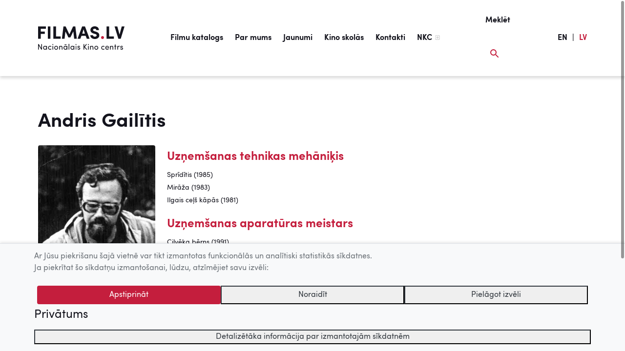

--- FILE ---
content_type: image/svg+xml
request_url: https://www.filmas.lv/wp-content/themes/filmas/img/logo/filmas-logo-black.svg
body_size: 14340
content:
<?xml version="1.0" encoding="UTF-8"?>
<svg width="177px" height="48px" viewBox="0 0 177 48" version="1.1" xmlns="http://www.w3.org/2000/svg" xmlns:xlink="http://www.w3.org/1999/xlink">
    <!-- Generator: Sketch 51.3 (57544) - http://www.bohemiancoding.com/sketch -->
    <title>logo-red copy</title>
    <desc>Created with Sketch.</desc>
    <defs></defs>
    <g id="Design" stroke="none" stroke-width="1" fill="none" fill-rule="evenodd">
        <g id="logo-red-copy" fill-rule="nonzero">
            <path d="M0,25.5960452 L0,0.293785311 L15.9396155,0.293785311 L15.9396155,5.03107345 L5.4364814,5.03107345 L5.4364814,10.7966102 L13.7576264,10.7966102 L13.7576264,15.4971751 L5.4364814,15.4971751 L5.4364814,25.5960452 L0,25.5960452 Z M19.8967823,0.293785311 L25.2962808,0.293785311 L25.2962808,25.5960452 L19.8967823,25.5960452 L19.8967823,0.293785311 Z M31.2875052,25.5960452 L31.2875052,0.293785311 L36.7239866,0.293785311 L36.7239866,20.8587571 L46.2655662,20.8587571 L46.2655662,25.5960452 L31.2875052,25.5960452 Z M64.091308,16.5988701 L71.7097785,0.293785311 L76.2586711,0.293785311 L79.3652319,25.5960452 L73.9287505,25.5960452 L72.1535729,10.4293785 L66.1993314,22.6949153 L62.0202674,22.6949153 L56.029043,10.4293785 L54.2168826,25.5960452 L48.7804012,25.5960452 L51.9239448,0.293785311 L56.3988717,0.293785311 L64.091308,16.5988701 Z M90.5340577,14.9463277 L95.8226076,14.9463277 L93.1228583,6.13276836 L90.5340577,14.9463277 Z M97.5608023,19.6101695 L88.7588801,19.6101695 L86.5029252,25.5960452 L80.733598,25.5960452 L90.2012119,0.293785311 L96.0814877,0.293785311 L105.512119,25.5960452 L99.8167572,25.5960452 L97.5608023,19.6101695 Z M106.95445,18.1779661 L112.390932,18.1779661 C112.464898,19.7937853 113.759298,21.2259887 116.200167,21.2259887 C118.382156,21.2259887 119.898454,20.1977401 119.935437,18.5451977 C119.97242,17.4067797 119.454659,16.4152542 116.865859,15.680791 L113.796281,14.8361582 C108.174885,13.1101695 107.213331,9.84180791 107.213331,7.56497175 C107.213331,3.0480226 111.096532,0 115.97827,0 C120.896991,0 124.595278,2.90112994 124.595278,7.74858757 L119.195779,7.74858757 C119.195779,6.05932203 118.04931,4.88418079 115.904304,4.88418079 C114.018178,4.88418079 112.612829,5.91242938 112.612829,7.4180791 C112.612829,8.07909605 112.871709,9.29096045 115.349561,9.98870056 L118.382156,10.9435028 C124.558295,12.7062147 125.445884,16.1581921 125.371918,18.5819209 C125.297952,23.6129944 120.712077,26 116.200167,26 C110.652737,26 106.95445,22.7316384 106.95445,18.1779661 Z M140.165065,25.5960452 L140.165065,0.293785311 L145.601546,0.293785311 L145.601546,20.8587571 L155.143126,20.8587571 L155.143126,25.5960452 L140.165065,25.5960452 Z M156.659423,0.293785311 L162.280819,0.293785311 L166.829712,16.8926554 L171.341621,0.293785311 L177,0.293785311 L169.233598,25.5960452 L164.425825,25.5960452 L156.659423,0.293785311 Z" id="Filmas.lv-Copy-3" fill="#14141D"></path>
            <path d="M129,22.9820359 C129,21.257485 130.352601,20 131.982659,20 C133.612717,20 135,21.257485 135,22.9820359 C135,24.742515 133.612717,26 131.982659,26 C130.352601,26 129,24.742515 129,22.9820359 Z" id="Path" fill="#C41E3D"></path>
            <path d="M8.01241396,47.8358413 L6.57470258,47.8358413 L1.50232762,39.3160055 L1.50232762,47.8358413 L0,47.8358413 L0,36.5253078 L1.48617356,36.5253078 L6.51008634,44.9794802 L6.51008634,36.5253078 L8.01241396,36.5253078 L8.01241396,47.8358413 Z M16.8048383,47.8358413 L16.8048383,46.6538988 C16.3040624,47.5239398 15.2055863,48 14.1555724,48 C12.0878527,48 10.3270601,46.4240766 10.3270601,43.994528 C10.3270601,41.5485636 12.0878527,40.005472 14.1555724,40.005472 C15.2055863,40.005472 16.3040624,40.4487004 16.8048383,41.3187415 L16.8048383,40.1696306 L18.2587037,40.1696306 L18.2587037,47.8358413 L16.8048383,47.8358413 Z M16.7886842,43.9781122 C16.7886842,42.3365253 15.4963594,41.4664843 14.2848049,41.4664843 C12.9278638,41.4664843 11.8293877,42.4514364 11.8293877,43.9781122 C11.8293877,45.4883721 12.9278638,46.5389877 14.2848049,46.5389877 C15.6255919,46.5389877 16.7886842,45.6032832 16.7886842,43.9781122 Z M20.4441173,43.9781122 C20.4441173,41.5485636 22.2856802,40.005472 24.4341702,40.005472 C25.5811085,40.005472 26.6311225,40.4487004 27.3419011,41.2366621 L26.2272709,42.1887825 C25.7749573,41.7291382 25.1287948,41.4664843 24.4341702,41.4664843 C23.0772292,41.4664843 21.8979828,42.4350205 21.8979828,43.9781122 C21.8979828,45.5212038 23.0772292,46.5554036 24.4341702,46.5554036 C25.1287948,46.5554036 25.7749573,46.2763338 26.2272709,45.8002736 L27.3580552,46.752394 C26.6472765,47.5403557 25.5972626,48 24.4341702,48 C22.2856802,48 20.4441173,46.4076607 20.4441173,43.9781122 Z M30.9004098,47.8358413 L29.4465444,47.8358413 L29.4465444,40.1696306 L30.9004098,40.1696306 L30.9004098,47.8358413 Z M29.1557713,37.3461012 C29.1557713,36.7879617 29.6242391,36.377565 30.1734771,36.377565 C30.7388692,36.377565 31.1911829,36.7879617 31.1911829,37.3461012 C31.1911829,37.9042408 30.7388692,38.3146375 30.1734771,38.3146375 C29.6242391,38.3146375 29.1557713,37.9042408 29.1557713,37.3461012 Z M37.0274142,48 C34.8789242,48 33.0858234,46.4076607 33.0858234,43.9781122 C33.0858234,41.5485636 34.8789242,40.005472 37.0274142,40.005472 C39.1759042,40.005472 40.985159,41.5485636 40.985159,43.9781122 C40.985159,46.4076607 39.1759042,48 37.0274142,48 Z M37.0274142,46.5554036 C38.3843553,46.5554036 39.5151395,45.5376197 39.5151395,43.9781122 C39.5151395,42.4350205 38.3843553,41.4664843 37.0274142,41.4664843 C35.6704731,41.4664843 34.5396889,42.4350205 34.5396889,43.9781122 C34.5396889,45.5376197 35.6704731,46.5554036 37.0274142,46.5554036 Z M44.6405921,43.6990424 L44.6405921,47.8358413 L43.1705726,47.8358413 L43.1705726,40.1696306 L44.6405921,40.1696306 L44.6405921,41.3187415 C45.0929058,40.3994528 46.1752278,40.005472 46.9990849,40.005472 C48.8729559,40.005472 49.9068158,41.253078 49.9068158,43.4035568 L49.9068158,47.8358413 L48.4367963,47.8358413 L48.4367963,43.502052 C48.4367963,42.2216142 47.8067879,41.4664843 46.772928,41.4664843 C45.7067601,41.4664843 44.6405921,42.0738714 44.6405921,43.6990424 Z M58.4730832,47.8358413 L58.4730832,46.6538988 C57.9723073,47.5239398 56.8738312,48 55.8238173,48 C53.7560976,48 51.995305,46.4240766 51.995305,43.994528 C51.995305,41.5485636 53.7560976,40.005472 55.8238173,40.005472 C56.8738312,40.005472 57.9723073,40.4487004 58.4730832,41.3187415 L58.4730832,40.1696306 L59.9269487,40.1696306 L59.9269487,47.8358413 L58.4730832,47.8358413 Z M58.4569292,43.9781122 C58.4569292,42.3365253 57.1646043,41.4664843 55.9530498,41.4664843 C54.5961087,41.4664843 53.4976326,42.4514364 53.4976326,43.9781122 C53.4976326,45.4883721 54.5961087,46.5389877 55.9530498,46.5389877 C57.2938368,46.5389877 58.4569292,45.6032832 58.4569292,43.9781122 Z M54.1599491,37.001368 L58.2307723,37.001368 L58.2307723,38.3146375 L54.1599491,38.3146375 L54.1599491,37.001368 Z M62.6131381,36 L64.0831576,36 L64.0831576,47.8358413 L62.6131381,47.8358413 L62.6131381,36 Z M72.7463494,47.8358413 L72.7463494,46.6538988 C72.2455736,47.5239398 71.1470975,48 70.0970835,48 C68.0293638,48 66.2685712,46.4240766 66.2685712,43.994528 C66.2685712,41.5485636 68.0293638,40.005472 70.0970835,40.005472 C71.1470975,40.005472 72.2455736,40.4487004 72.7463494,41.3187415 L72.7463494,40.1696306 L74.2002149,40.1696306 L74.2002149,47.8358413 L72.7463494,47.8358413 Z M72.7301954,43.9781122 C72.7301954,42.3365253 71.4378705,41.4664843 70.226316,41.4664843 C68.8693749,41.4664843 67.7708988,42.4514364 67.7708988,43.9781122 C67.7708988,45.4883721 68.8693749,46.5389877 70.226316,46.5389877 C71.567103,46.5389877 72.7301954,45.6032832 72.7301954,43.9781122 Z M78.3402698,47.8358413 L76.8864043,47.8358413 L76.8864043,40.1696306 L78.3402698,40.1696306 L78.3402698,47.8358413 Z M76.5956313,37.3461012 C76.5956313,36.7879617 77.064099,36.377565 77.6133371,36.377565 C78.1787292,36.377565 78.6310429,36.7879617 78.6310429,37.3461012 C78.6310429,37.9042408 78.1787292,38.3146375 77.6133371,38.3146375 C77.064099,38.3146375 76.5956313,37.9042408 76.5956313,37.3461012 Z M82.7387897,44.4541724 C81.3656945,44.0766074 80.5902996,43.370725 80.7195321,41.9589603 C80.8326105,40.8426813 81.9957029,40.005472 83.3364899,40.005472 C84.6126607,40.005472 85.8242152,40.6128591 85.9534477,42.1723666 L84.5480444,42.1723666 C84.4672741,41.5978112 83.9503442,41.3023256 83.368798,41.3023256 C82.81956,41.3023256 82.3510922,41.5813953 82.2380138,41.9917921 C82.1733975,42.2380301 82.1733975,42.4186047 82.2541678,42.5991792 C82.3995544,42.9110807 82.7549437,43.0752394 83.1426412,43.1901505 L84.2572713,43.4692202 C85.8242152,43.8632011 86.2119126,44.8317373 86.2119126,45.7017784 C86.2119126,47.129959 84.8549716,48 83.2880277,48 C81.9310866,48 80.5256834,47.1135431 80.4772212,45.5376197 L81.8180082,45.5376197 C81.8664704,45.8659371 82.0764732,46.2270862 82.4318625,46.4076607 C82.7549437,46.6046512 83.1426412,46.7031464 83.627263,46.6703146 C84.3057335,46.621067 84.7580472,46.2270862 84.7742013,45.6689466 C84.7903553,45.1108071 84.3218876,44.8317373 83.7726495,44.7004104 L82.7387897,44.4541724 Z M95.8328095,42.1723666 L101.002109,47.8358413 L98.9828512,47.8358413 L94.5727928,43.0095759 L94.5727928,47.8358413 L93.0704651,47.8358413 L93.0704651,36.5253078 L94.5727928,36.5253078 L94.5727928,41.4172367 L98.2559185,36.5253078 L100.113635,36.5253078 L95.8328095,42.1723666 Z M103.801377,47.8358413 L102.347511,47.8358413 L102.347511,40.1696306 L103.801377,40.1696306 L103.801377,47.8358413 Z M102.056738,37.3461012 C102.056738,36.7879617 102.525206,36.377565 103.074444,36.377565 C103.639836,36.377565 104.09215,36.7879617 104.09215,37.3461012 C104.09215,37.9042408 103.639836,38.3146375 103.074444,38.3146375 C102.525206,38.3146375 102.056738,37.9042408 102.056738,37.3461012 Z M107.957586,43.6990424 L107.957586,47.8358413 L106.487566,47.8358413 L106.487566,40.1696306 L107.957586,40.1696306 L107.957586,41.3187415 C108.409899,40.3994528 109.492221,40.005472 110.316078,40.005472 C112.189949,40.005472 113.223809,41.253078 113.223809,43.4035568 L113.223809,47.8358413 L111.75379,47.8358413 L111.75379,43.502052 C111.75379,42.2216142 111.123781,41.4664843 110.089922,41.4664843 C109.023754,41.4664843 107.957586,42.0738714 107.957586,43.6990424 Z M119.253889,48 C117.105399,48 115.312299,46.4076607 115.312299,43.9781122 C115.312299,41.5485636 117.105399,40.005472 119.253889,40.005472 C121.402379,40.005472 123.211634,41.5485636 123.211634,43.9781122 C123.211634,46.4076607 121.402379,48 119.253889,48 Z M119.253889,46.5554036 C120.61083,46.5554036 121.741615,45.5376197 121.741615,43.9781122 C121.741615,42.4350205 120.61083,41.4664843 119.253889,41.4664843 C117.896948,41.4664843 116.766164,42.4350205 116.766164,43.9781122 C116.766164,45.5376197 117.896948,46.5554036 119.253889,46.5554036 Z M129.3271,43.9781122 C129.3271,41.5485636 131.168663,40.005472 133.317153,40.005472 C134.464091,40.005472 135.514105,40.4487004 136.224884,41.2366621 L135.110253,42.1887825 C134.65794,41.7291382 134.011777,41.4664843 133.317153,41.4664843 C131.960212,41.4664843 130.780965,42.4350205 130.780965,43.9781122 C130.780965,45.5212038 131.960212,46.5554036 133.317153,46.5554036 C134.011777,46.5554036 134.65794,46.2763338 135.110253,45.8002736 L136.241038,46.752394 C135.530259,47.5403557 134.480245,48 133.317153,48 C131.168663,48 129.3271,46.4076607 129.3271,43.9781122 Z M139.104922,43.4035568 L143.789599,43.4035568 C143.611905,42.123119 142.707277,41.3515732 141.495723,41.3515732 C140.25186,41.3515732 139.282616,42.123119 139.104922,43.4035568 Z M145.243465,43.9781122 C145.243465,44.1586867 145.243465,44.4049248 145.227311,44.5690834 L139.104922,44.5690834 C139.282616,45.8495212 140.268014,46.6538988 141.544185,46.6538988 C142.448812,46.6538988 143.288823,46.2270862 143.708829,45.4719562 C144.096526,45.6361149 144.564994,45.8002736 144.968846,45.9644323 C144.322683,47.3105335 142.949588,48 141.495723,48 C139.347233,48 137.634902,46.4076607 137.634902,43.9781122 C137.634902,41.5485636 139.347233,40.005472 141.495723,40.005472 C143.644213,40.005472 145.243465,41.5485636 145.243465,43.9781122 Z M148.818128,43.6990424 L148.818128,47.8358413 L147.348108,47.8358413 L147.348108,40.1696306 L148.818128,40.1696306 L148.818128,41.3187415 C149.270441,40.3994528 150.352763,40.005472 151.17662,40.005472 C153.050491,40.005472 154.084351,41.253078 154.084351,43.4035568 L154.084351,47.8358413 L152.614332,47.8358413 L152.614332,43.502052 C152.614332,42.2216142 151.984323,41.4664843 150.950464,41.4664843 C149.884296,41.4664843 148.818128,42.0738714 148.818128,43.6990424 Z M158.709028,40.1696306 L160.30828,40.1696306 L160.30828,41.4336525 L158.709028,41.4336525 L158.709028,47.8358413 L157.239008,47.8358413 L157.239008,41.4336525 L155.882067,41.4336525 L155.882067,40.1696306 L157.239008,40.1696306 L157.239008,37.2804378 L158.709028,37.2804378 L158.709028,40.1696306 Z M163.67294,45.0451436 L163.67294,47.8358413 L162.20292,47.8358413 L162.20292,40.1696306 L163.67294,40.1696306 L163.67294,41.8932969 C164.060637,40.5471956 164.78757,40.005472 165.772968,40.005472 C166.306052,40.005472 166.871444,40.1532148 167.081447,40.3009576 L166.85529,41.6963064 C166.451438,41.499316 166.047587,41.4336525 165.74066,41.4336525 C164.286794,41.4336525 163.67294,43.0095759 163.67294,45.0451436 Z M170.526877,44.4541724 C169.153782,44.0766074 168.378387,43.370725 168.507619,41.9589603 C168.620698,40.8426813 169.78379,40.005472 171.124577,40.005472 C172.400748,40.005472 173.612303,40.6128591 173.741535,42.1723666 L172.336132,42.1723666 C172.255361,41.5978112 171.738432,41.3023256 171.156885,41.3023256 C170.607647,41.3023256 170.13918,41.5813953 170.026101,41.9917921 C169.961485,42.2380301 169.961485,42.4186047 170.042255,42.5991792 C170.187642,42.9110807 170.543031,43.0752394 170.930729,43.1901505 L172.045359,43.4692202 C173.612303,43.8632011 174,44.8317373 174,45.7017784 C174,47.129959 172.643059,48 171.076115,48 C169.719174,48 168.313771,47.1135431 168.265309,45.5376197 L169.606096,45.5376197 C169.654558,45.8659371 169.864561,46.2270862 170.21995,46.4076607 C170.543031,46.6046512 170.930729,46.7031464 171.41535,46.6703146 C172.093821,46.621067 172.546135,46.2270862 172.562289,45.6689466 C172.578443,45.1108071 172.109975,44.8317373 171.560737,44.7004104 L170.526877,44.4541724 Z" id="Nacionālais-Kino-cen-Copy" fill="#14141D"></path>
        </g>
    </g>
</svg>

--- FILE ---
content_type: image/svg+xml
request_url: https://www.filmas.lv/wp-content/themes/filmas/img/logo/kisc-logo.svg
body_size: 183898
content:
<?xml version="1.0" encoding="utf-8"?>
<!-- Generator: Adobe Illustrator 18.1.1, SVG Export Plug-In . SVG Version: 6.00 Build 0)  -->
<svg version="1.1" id="Layer_1" xmlns="http://www.w3.org/2000/svg" xmlns:xlink="http://www.w3.org/1999/xlink" x="0px" y="0px"
	 viewBox="31.9 77.1 159.6 142.4" enable-background="new 31.9 77.1 159.6 142.4" xml:space="preserve">
<g>
	<g>
		<path d="M106.4,146.8L106.4,146.8c0,0,0.1-0.2,0.2-0.3l0-0.1l-0.1,0C106.4,146.6,106.4,146.7,106.4,146.8L106.4,146.8L106.4,146.8
			z M106.2,146.5L106.2,146.5c0,0,0.1-0.2,0.2-0.3l0-0.1l-0.1,0C106.2,146.3,106.2,146.4,106.2,146.5L106.2,146.5L106.2,146.5z
			 M105.9,146.2L105.9,146.2L105.9,146.2c0.1,0,0.1-0.2,0.2-0.4l0-0.1l-0.1,0C106,146,105.9,146.2,105.9,146.2L105.9,146.2z
			 M106.6,147.1L106.6,147.1L106.6,147.1l0.2-0.2l0-0.1l-0.1,0L106.6,147.1L106.6,147.1z M106.9,147.2L106.9,147.2L106.9,147.2
			l-0.1,0.1l0.1,0L106.9,147.2z M103.3,129.1c0.1,0.1,0.5,0.3,0.8,0.3c0.2,0,0.3,0,0.4-0.1l0.2-0.2l0,0.1c-0.1,0.3-0.4,0.4-0.4,0.4
			c-0.4,0.2-0.7,0.1-1-0.1c-0.4-0.3-0.6-0.4-0.8-0.5c-0.2-0.1-0.4-0.2-0.5-0.2l0.2,0c0.1,0,0.3,0,0.4,0.1
			C102.6,128.7,102.9,128.9,103.3,129.1L103.3,129.1z M102.1,128.5c-0.3,0-0.6,0.1-0.6,0.1l0,0.1l0.1,0.1c0,0,0.4,0,0.8,0.3
			c0.1,0.1,0.4,0.3,0.8,0.5c0.2,0.1,0.4,0.3,0.7,0.3c0.1,0,0.3,0,0.4-0.1c0.2-0.1,0.4-0.3,0.5-0.5c0.1-0.3,0-0.4-0.1-0.7l-0.1,0
			l0,0.1c0.1,0.2,0.1,0.4-0.1,0.6c-0.1,0.1-0.2,0.1-0.3,0.1c-0.3,0-0.6-0.2-0.7-0.2l0,0c-0.3-0.2-0.6-0.3-0.8-0.4
			C102.4,128.5,102.3,128.5,102.1,128.5 M105.7,146L105.7,146L105.7,146c0.1,0,0.2-0.2,0.2-0.4l0-0.1l-0.1,0
			C105.8,145.8,105.7,146,105.7,146L105.7,146z M106.9,147.6L106.9,147.6L106.9,147.6L106.9,147.6l0.1-0.2l-0.1,0L106.9,147.6
			L106.9,147.6z M107.1,147.8L107.1,147.8L107.1,147.8l0.1-0.2l-0.1,0L107.1,147.8L107.1,147.8L107.1,147.8z M103.7,141.3
			L103.7,141.3L103.7,141.3L103.7,141.3l0-0.1L103.7,141.3L103.7,141.3L103.7,141.3z M101.6,140.9L101.6,140.9L101.6,140.9
			c0-0.2,0.1-0.3,0.1-0.3l0-0.1l-0.1,0C101.5,140.5,101.5,140.7,101.6,140.9L101.6,140.9z M100.9,140.5L100.9,140.5L100.9,140.5
			l0.1-0.2l0-0.1l-0.1,0L100.9,140.5L100.9,140.5z M131.8,132.9c-0.2,0.1-0.6,0.1-1.1,0c-0.3-0.1-0.6-0.3-0.7-0.3
			c0-0.1-0.1-0.2-0.3-0.4c0.4,0,0.8,0.1,1.2,0.1c-0.4,0-0.8-0.2-1.2-0.2c0.2-0.1,0.4-0.3,0.5-0.4c0.1,0,0.7,0.2,1.5,0.1
			c0.3,0,0.5,0,0.5,0.2C132.2,132.1,132.1,132.6,131.8,132.9 M131.6,133.4c0.1,0.3-0.1,0.7-0.2,0.8c-0.1,0.2-0.3,0.1-0.6,0.1
			c-0.3,0-1-0.4-1.1-0.6c0-0.1-0.1-0.2-0.1-0.3c0-0.1-0.1-0.2-0.1-0.3c0.3,0.2,0.7,0.3,1,0.4c-0.4-0.1-0.7-0.3-1-0.6l0.2,0
			c0.1-0.1,0.2-0.1,0.3-0.1c0.1,0.1,0.4,0.2,0.7,0.3c0.2,0,0.5,0.1,0.7,0.1C131.4,133.1,131.6,133.2,131.6,133.4 M130.9,135.1
			c-0.1,0.2-0.3,0.2-0.6,0.2c-0.2,0-0.4-0.1-0.7-0.2c-0.2-0.1-0.5-0.4-0.6-0.5c0-0.2,0-0.5,0-0.7c0.2,0.2,0.5,0.4,0.8,0.5
			c-0.3-0.2-0.5-0.4-0.7-0.7l0.2,0c0.1,0,0.3,0,0.3,0c0.1,0.2,0.9,0.6,1.2,0.6l0.3,0c0,0.1,0.1,0.2,0.1,0.3
			C131.1,134.9,131.1,134.9,130.9,135.1 M129.9,135.9c0,0.1-0.3,0.2-0.4,0.3c-0.3,0.1-0.5,0.2-0.7,0.1c-0.1,0-0.2-0.2-0.4-0.3
			l-0.1-0.1c-0.2-0.2-0.3-0.4-0.3-0.4c0.1-0.3,0.1-0.5,0.1-0.7c0.2,0.2,0.4,0.5,0.7,0.7c-0.2-0.2-0.4-0.5-0.6-0.8
			c0.1,0,0.3,0.1,0.6,0.1h0c0.1,0.1,0.4,0.4,0.6,0.6l0.1,0C129.7,135.4,129.9,135.7,129.9,135.9 M128.5,136.7
			c-0.1,0.1-0.3,0.2-0.6,0.2c-0.3,0-0.5-0.2-0.5-0.4l0,0c0-0.2-0.1-0.4-0.1-0.5c0-0.1-0.1-0.3-0.1-0.4c0.1-0.1,0.2-0.2,0.3-0.4
			c0.1,0.3,0.2,0.6,0.4,0.9c-0.1-0.3-0.2-0.6-0.3-0.9c0.1,0.1,0.3,0.2,0.5,0.2c0,0.1,0.1,0.2,0.3,0.4l0.1,0.1l0.1,0.1
			C128.5,136.2,128.7,136.5,128.5,136.7 M127.1,137.1c-0.1,0.1-0.2,0.1-0.6,0.1c-0.3,0-0.5-0.1-0.5-0.4c0-0.4,0.1-0.9,0.1-1
			c0.2-0.1,0.3-0.2,0.4-0.4c0,0.3,0,0.7,0.1,1.1c0-0.4,0-0.7,0.1-1.1c0.1,0.1,0.2,0.2,0.3,0.2l0.1,0.1c0,0.1,0.1,0.3,0.1,0.4
			c0.1,0.2,0.1,0.5,0.1,0.6C127.2,136.9,127.2,137,127.1,137.1 M125.8,134.9c0.1-0.1,0.2-0.1,0.3-0.2c0.1,0.1,0.2,0.3,0.3,0.3
			c-0.1,0.4-0.3,0.5-0.4,0.6C125.9,135.5,125.7,135.2,125.8,134.9 M125.9,136.8L125.9,136.8c0,0.2-0.2,0.3-0.6,0.3
			c-0.4,0-0.5-0.1-0.6-0.2l0-0.1l0-0.2c0-0.1,0.1-0.3,0.2-0.5c0.1-0.2,0.2-0.6,0.2-0.6c0.2-0.1,0.3-0.2,0.4-0.3
			c0,0.3-0.1,0.6-0.2,0.9c0.1-0.3,0.2-0.6,0.3-0.9c0.1,0.2,0.2,0.3,0.3,0.4C125.9,135.9,125.8,136.4,125.9,136.8 M125,134.8
			c0.2,0,0.4-0.1,0.4-0.2c0,0.1,0.1,0.2,0.2,0.3l0,0l0,0c-0.1,0.3-0.2,0.4-0.6,0.5C125,135.3,124.9,135,125,134.8 M123.6,136.2
			c0.1-0.2,0.4-0.7,0.5-1c0.3-0.1,0.4-0.2,0.6-0.3c-0.1,0.3-0.2,0.6-0.3,0.9c0.1-0.3,0.2-0.5,0.4-0.8c0,0.2,0.1,0.4,0.2,0.4
			c0,0.1-0.1,0.4-0.2,0.6c-0.1,0.1-0.1,0.3-0.2,0.5l0,0.2l0,0v0l0,0.1c0,0-0.2,0.1-0.3,0c-0.1,0-0.3-0.1-0.5-0.2
			C123.5,136.5,123.6,136.3,123.6,136.2 M123.9,134.7c0,0.2,0.1,0.3,0.1,0.5c-0.1,0.2-0.4,0.8-0.5,1l0,0l0,0l0,0c0,0-0.1,0.2-0.4,0
			c-0.4-0.2-0.3-0.4-0.3-0.5c0.1-0.2,0.5-0.8,0.5-1l0.1,0c0.1,0,0.2,0,0.4-0.1c-0.1,0.2-0.2,0.5-0.3,0.7
			C123.5,135.2,123.7,134.9,123.9,134.7 M127,135.5L127,135.5c-0.2-0.1-0.4-0.3-0.4-0.5c0.1-0.1,0.2-0.2,0.3-0.3
			c0.1,0.1,0.2,0.2,0.4,0.3l0,0C127.3,135.2,127.2,135.3,127,135.5 M128,135.3c-0.4-0.1-0.6-0.3-0.6-0.4c0.1-0.2,0.2-0.3,0.3-0.5
			c0.1,0.1,0.3,0.1,0.4,0.1C128.1,134.6,128.2,134.9,128,135.3 M114.5,136l0.2,0L114.5,136L114.5,136z M115,136.8L115,136.8
			c0.1,0,0.2-0.1,0.3-0.1l-0.1,0.1l-0.1,0L115,136.8z M128.9,142.6c0-0.2,0-0.4-0.1-0.6c0-0.1,0-0.2,0-0.3c0-0.2-0.2-0.3-0.2-0.4
			l0,0l0,0l0-0.2c0-0.3,0.1-0.4,0.1-0.4l0-0.1l-0.1,0c-0.2,0.1-0.4,0.2-0.5,0.6l0,0.2c0,0.2-0.1,0.3-0.1,0.5
			c-0.1,0.2-0.3,0.3-0.4,0.3l0,0c-0.1,0-0.8,0.1-1.2,0.1c0-0.1,0.1-0.2,0.1-0.3c0.2-0.5,0.2-1,0.1-1.6c0-0.1,0-0.2-0.1-0.3
			c0-0.2-0.1-0.4-0.1-0.5l0-0.1c0-0.2-0.1-0.4,0.2-0.5c0.2,0,1.1-0.2,1.9,0.3c0.9,0.6,1.1,1.6,1.1,2.1l0,0.1c0,0.5,0,1.2-0.4,1.8
			l-0.1-0.2C128.9,142.8,128.9,142.7,128.9,142.6L128.9,142.6L128.9,142.6L128.9,142.6z M125.5,137.7L125.5,137.7
			c0.1,0.2,0.2,0.3,0.4,0.5c0.2,0.1,0.4,0.1,0.6,0.1l0.1,0c0.2,0,0.9,0.1,1.4,0.2c0.4,0.1,0.9,0.4,1.3,0.9c0.3,0.5,0.8,1.3,0.5,2.9
			c-0.1,0.4-0.3,0.9-0.6,1.4l-0.1-0.1l-0.1-0.2c0.5-0.7,0.5-1.4,0.5-1.9l0-0.1c0-0.5-0.2-1.7-1.1-2.2c-0.3-0.2-0.7-0.3-1-0.4l0-0.1
			l0-0.1l-0.1,0l0,0.1l-0.2,0l0-0.1l-0.1,0l0,0.1l0,0.1l-0.2,0l0-0.1l-0.1,0l0,0.1l0,0.1l-0.2,0l0-0.1l-0.1,0l0,0.1l0,0l0,0l-0.1,0
			l-0.1-0.1l-0.1,0l0,0.1l0,0.1l-0.1,0.1l-0.1-0.1l-0.1,0l0,0.1l0.1,0.1l0,0.1l-0.1-0.1l-0.1,0l0,0.1l0.2,0.1l0,0.1l0,0l0,0
			l-0.2-0.1l-0.1,0l0,0.1l0.2,0.1c0,0.1,0,0.2,0.1,0.3l-0.2-0.1l-0.1,0l0,0.1l0.2,0.1l0,0l0,0.2l-0.2-0.1l-0.1,0l0,0.1l0.2,0.1
			l0,0.3c-0.1-0.1-0.2-0.1-0.3-0.2l-0.1,0l0,0.1c0.1,0.1,0.3,0.2,0.3,0.2l0,0.3c-0.1-0.1-0.3-0.2-0.3-0.2l-0.1,0l0,0.1
			c0,0,0.2,0.1,0.3,0.2l0,0.2c-0.1-0.1-0.3-0.2-0.3-0.2l-0.1,0l0,0.1c0,0,0.2,0.1,0.4,0.2l-0.1,0.3c-0.1-0.1-0.3-0.2-0.3-0.2l-0.1,0
			l0,0.1c0,0,0.2,0.1,0.3,0.2l0,0.1l0,0.1c-0.1-0.1-0.2-0.1-0.2-0.1l-0.1,0l0,0.1c0,0,0.2,0.1,0.3,0.2l-0.1,0.2l-0.2-0.1l-0.1,0
			l0,0.1l0.2,0.1l-0.1,0.2l-0.1,0l-0.1,0l0,0.1l0.1,0l0,0.2l0.1,0.1l0.1-0.1c0-0.1,0.1-0.3,0.1-0.5c0.1,0.1,0.2,0.3,0.3,0.5l0.1,0.1
			l0,0l0-0.1c0-0.1-0.1-0.3-0.3-0.5c0.4,0,1-0.1,1.1-0.1l0,0c0.2,0,0.4-0.1,0.5-0.4c0-0.2,0.1-0.3,0.1-0.5l0-0.1
			c0-0.1,0.1-0.2,0.2-0.3c0,0.1,0,0.2,0,0.3l0,0.2c0,0.2,0.1,0.5-0.1,0.6l0,0.1l0.1,0c0.1-0.1,0.1-0.3,0.1-0.5
			c0.1,0.1,0.1,0.1,0.1,0.2c0.1,0.4-0.2,0.6-0.2,0.6l0,0.1l0.1,0l0,0c0,0,0.1-0.1,0.2-0.3c0.1,0.1,0,0.3,0,0.4
			c0,0.2-0.2,0.4-0.2,0.4l0,0.1l0.1,0l0,0l0.1-0.1l0,0.1c0,0.1,0.1,0.2,0.1,0.3c-0.1,0-0.3,0-0.3,0l0,0.1l0.1,0c0.1,0,0.2,0,0.4,0
			l0.1,0.2c-0.1,0-0.2,0-0.4,0l0,0l0,0.1c0.1,0,0.3,0,0.4,0l0.1,0.2c-0.1,0-0.3,0-0.4,0h0l0,0l0,0c0.1,0,0.3,0,0.4,0l0.1,0.2
			c-0.1,0-0.3,0-0.3,0l-0.1,0l0,0c0.1,0,0.3,0,0.4,0.1l0,0.2l-0.2,0l0,0l0,0l0.2,0l0,0.1l0,0.1l-0.2,0l0,0l0,0l0.1,0l0,0.2l-0.1,0
			l0,0l0.1,0l0.1,0l-0.1,0.2c0,0.1-0.1,0.2-0.1,0.2l-0.1,0.1l0,0l0,0.1c0,0.2-0.1,0.6-0.2,0.8c-0.1,0.1-0.2,0.1-0.2,0.1l0,0l0,0l0,0
			c-0.1-0.1-0.3-0.2-0.5-0.2c0,0-0.1-0.1-0.1-0.2c0-0.1,0-0.2,0.2-0.3c0.1-0.1,0.2-0.1,0.3-0.1l0.1,0l0.1-0.1c0-0.1,0.1-0.2,0.1-0.2
			l0.1-0.2l-0.1-0.1l-0.1,0.1l-0.1,0.2l-0.1,0.2l0,0c-0.1,0-0.2,0-0.4,0.1c-0.2,0.1-0.3,0.3-0.3,0.5c0,0.1,0,0.2,0,0.2
			c-0.1-0.1-0.3-0.1-0.5-0.1c0-0.1,0-0.4,0.1-0.5c0.1-0.1,0.2-0.1,0.4-0.1l0.2,0c0.2-0.1,0.3-0.3,0.3-0.3l0-0.1l-0.1,0
			c0,0-0.1,0.2-0.2,0.2l-0.2,0c-0.1,0-0.3,0.1-0.4,0.1c-0.2,0.2-0.2,0.4-0.2,0.6c-0.1,0-0.2-0.1-0.3-0.1l0,0c0-0.1,0-0.3,0.1-0.3
			c0.1-0.2,0.2-0.3,0.3-0.3c0.1,0,0.2-0.1,0.3-0.1c0.1,0,0.2,0,0.4-0.1l0-0.1l-0.1,0c-0.1,0-0.2,0.1-0.3,0.1c-0.1,0-0.2,0-0.4,0.1
			c-0.2,0.1-0.3,0.2-0.4,0.4c0,0.1,0,0.2-0.1,0.3c-0.1,0-0.2-0.1-0.3-0.1h0c0-0.1,0.1-0.2,0.1-0.3c0.1-0.2,0.3-0.4,0.5-0.4
			c0.2-0.1,0.5-0.1,0.7-0.1l0.1,0c0.2,0,0.3,0,0.4-0.1c0.2-0.2,0.1-0.5-0.1-0.7l0,0l-0.2-0.2l0,0l0,0c-0.1-0.1-0.2-0.2-0.2-0.2
			c-0.2-0.1-0.4-0.1-0.7-0.2l0-0.1l0-0.1l-0.1,0l0,0.1l-0.2,0l0-0.1l-0.1,0l0,0.1l0,0.1l-0.2,0l-0.1-0.2l-0.1,0l0,0.1l0.1,0.2
			l-0.2,0.1l-0.2-0.2l-0.1,0l0,0.1l0.1,0.2l-0.2,0.1l-0.2-0.2l-0.1,0l0,0.1l0.2,0.2c-0.1,0-0.2,0.1-0.2,0.2l-0.2-0.2l-0.1,0l0,0.1
			l0.2,0.2l-0.2,0.1l-0.1-0.2l-0.1,0l0,0.1l0.1,0.2l-0.2,0.1l-0.1-0.1l-0.1,0l0,0.1l0.1,0.1l-0.2,0.1c-0.1-0.1-0.2-0.2-0.3-0.3
			c0.4-0.3,0.3-0.8,0.3-0.8l0,0l0,0l0,0l0,0h0l0,0l0,0l0,0c0,0-0.1,0.1-0.3,0c-0.2-0.1-0.2-0.2-0.2-0.3l0,0l0,0
			c0.1-0.2,0.1-0.4,0.1-0.5c0.1-0.2,0.1-0.4,0-0.6c0-0.1,0.1-0.2,0.1-0.3c0-0.1-0.1-0.2-0.2-0.3l-0.1,0l0,0.1
			c0.1,0.1,0.1,0.2,0.1,0.3l-0.1-0.1l-0.1,0l0,0.1c0,0,0.3,0.2,0.2,0.5l-0.1-0.1l-0.1,0l0,0.1c0,0,0.3,0.2,0.2,0.5
			c-0.1-0.2-0.2-0.3-0.2-0.3l-0.1,0l0,0.1c0,0,0.2,0.2,0.2,0.4l0,0c0,0.1,0.1,0.3,0.3,0.4l0.2,0l0,0c-0.1,0.1-0.1,0.1-0.2,0.2
			l-0.2,0c-0.2,0-0.3-0.2-0.3-0.4c0-0.1,0-0.2-0.1-0.3l-0.1,0l0,0.1l0.1,0.2l0.1,0.3c-0.2-0.1-0.3-0.2-0.3-0.3l-0.1,0l0,0.1
			c0,0,0.3,0.4,0.8,0.4l0,0h0l0,0l0.2,0c0.1,0,0.2-0.1,0.3-0.2c0,0.2-0.1,0.4-0.3,0.5l0,0l0,0c-0.4,0.2-0.8-0.1-0.8-0.1l-0.1,0
			l0,0.1c0,0,0.3,0.2,0.6,0.2c0.1,0,0.2,0,0.3-0.1c0.1,0.1,0.3,0.3,0.4,0.4c0.1,0.2,0.2,0.4,0.1,0.7c0,0.2-0.1,0.4-0.3,0.5
			c-0.1,0.2-0.2,0.4-0.3,0.6l0,0c0,0.1,0.1,0.2,0.1,0.3c-0.1,0-0.2-0.1-0.3-0.1c-0.1-0.1-0.1-0.1-0.1-0.3c0-0.1,0-0.1,0-0.2l0-0.1
			c0-0.3-0.1-0.6-0.3-0.7c-0.3-0.1-0.4-0.3-0.4-0.4l-0.1-0.1l-0.1,0.1c0,0.2,0.2,0.3,0.5,0.5c0.2,0.1,0.2,0.4,0.2,0.5l0,0.1l0,0
			c-0.1-0.2-0.2-0.4-0.3-0.5l-0.1,0l-0.1,0c0,0-0.1,0.2-0.4,0.3c-0.1,0-0.2,0-0.3,0c0.5-0.2,0.4-0.6,0.4-0.6l-0.1-0.1l-0.1,0.1
			l0,0.1c-0.3,0-0.6,0-0.8,0c-0.2,0-0.9,0.1-1.3,0.4c-0.2,0.1-0.4,0.4-0.4,0.7c0,0.2,0.2,0.5,0.5,0.5c0.3,0,0.4-0.1,0.5-0.3
			c0,0.2,0,0.5-0.3,0.6c-0.2,0.1-0.4,0.1-0.6,0c-0.2-0.1-0.3-0.4-0.3-0.5l-0.1-0.1l-0.1,0.1c0,0.2,0.2,0.5,0.4,0.6l0.2,0.1l0,0
			c0,0,0.4,0.1,0.6,0.3c0.1,0.1,0.4,0.4,0.3,0.9l-0.1,0.2c0-0.1,0-0.2,0-0.3c-0.1-0.3-0.3-0.5-0.7-0.5c-0.2,0-0.4-0.1-0.5-0.2
			c-0.1-0.1-0.2-0.5-0.2-0.6l-0.1-0.1l-0.1,0.1c0,0,0,0.3,0.2,0.5c-0.1,0.3-0.3,0.6-0.6,0.6c-0.2,0-0.3-0.1-0.3-0.1
			c0.1,0,0.2,0,0.3,0c0.2-0.1,0.3-0.3,0.3-0.5c0-0.1,0-0.2,0-0.3c0-0.1,0-0.2,0-0.4c0-0.6,0.4-1.3,0.9-1.5c0.6-0.3,1.1-0.4,1.8-0.4
			c0.1,0,0.3,0,0.5,0l0.1,0l0-0.1c-0.1-0.2-0.1-0.3-0.1-0.5l0-0.1c0-0.1,0-0.2,0-0.3c0-0.3-0.1-0.5-0.1-0.8c0-0.4,0.1-0.8,0.2-1
			c0-0.1,0.1-0.2,0.1-0.3l0,0c0.1-0.5,0.2-0.7,0.3-1.1l0.1-0.1l0-0.1l0,0l0,0c0,0-0.1-0.1-0.2-0.2l-0.1,0l0,0.1l0.1,0.2l-0.1,0
			l-0.1-0.2l-0.1,0l0,0.1l0.1,0.2l-0.2,0.1l-0.1-0.1l-0.1,0l0,0.1l0.1,0.1l-0.1,0.1l0,0l-0.1-0.1l-0.1,0l0,0.1l0.1,0.1l-0.1,0.1
			l-0.1-0.1l-0.1,0l0,0.1l0.1,0.1l-0.1,0.1l-0.1-0.1l-0.1,0l0,0.1l0.1,0.1l-0.1,0.1l-0.2-0.2l-0.1,0l0,0.1l0.2,0.2L122,142l-0.2-0.2
			l-0.1,0l0,0.1l0.2,0.2l-0.2,0.1l-0.2-0.2l-0.1,0l0,0.1l0.2,0.2l-0.2,0.1l-0.2-0.2l-0.1,0l0,0.1l0.2,0.2l-0.2,0.1
			c-0.1-0.1-0.2-0.2-0.3-0.3l-0.1,0l0,0.1l0.3,0.2l-0.1,0l-0.2,0.1l-0.2-0.3l-0.1,0l0,0.1l0.2,0.3c-0.1,0-0.2,0-0.3,0.1l-0.2-0.3
			l-0.1,0l0,0.1l0.2,0.2l-0.2,0l-0.1,0l-0.1-0.2l-0.1,0l0,0.1l0.1,0.2l-0.2,0.1l-0.1-0.1l-0.1,0l0,0.1l0.1,0.1l-0.2,0.1l0,0
			l-0.1-0.1l-0.1,0l0,0.1l0.1,0.1l-0.2,0.1l0-0.1l-0.1,0l0,0.1l0,0.1l-0.1,0.1l-0.1,0.2l0,0.1l0,0.1l0,0c0.1,0,0.2,0.1,0.2,0.1
			c0.1,0.1,0.2,0.2,0.2,0.3l0,0.1c0.1,0.2,0.2,0.3,0.4,0.3l0.1,0c0.1,0,0.2,0,0.4,0.1c0.2,0.1,0.3,0.2,0.4,0.4l0.1,0.3l-0.2-0.2l0,0
			c-0.1-0.1-0.2-0.1-0.4-0.2l0,0c-0.1,0-0.5,0-0.6-0.2c-0.2-0.1-0.3-0.3-0.3-0.3l-0.1,0l0,0.1c0,0,0.1,0.3,0.3,0.4l0.1,0.1
			c-0.1,0-0.3,0-0.4-0.1l-0.1-0.1l-0.2-0.1l-0.2-0.1c-0.1,0-0.2,0-0.3-0.1c-0.1-0.1-0.1-0.3-0.1-0.3l-0.1-0.1l-0.1,0.1
			c0,0,0,0.3,0.2,0.4c0.1,0.1,0.2,0.1,0.3,0.1l0,0c-0.1,0.1-0.4,0.1-0.7,0l-0.1,0l0,0.1c0.1,0.1,0.3,0.1,0.4,0.1l0.1,0
			c0,0.1,0.1,0.2,0.3,0.3c0.1,0.1,0.3,0.2,0.7,0.2c-0.2,0.1-0.7,0.2-1.1-0.3l-0.1,0l0,0.1c0.2,0.3,0.6,0.4,0.8,0.4l-0.1,0
			c-0.1,0-0.3,0-0.5,0l-0.2-0.1l0,0h0c-0.1-0.1-0.2-0.1-0.2-0.1l-0.1,0l0,0.1l0.1,0.1c0,0.1-0.1,0.1-0.1,0.3l-0.2-0.2l-0.1,0l0,0.1
			l0.2,0.2L118,146l-0.2-0.2l-0.1,0l0,0.1l0.2,0.2l-0.1,0.2l-0.2-0.2l-0.1,0l0,0.1l0.2,0.2l0,0l-0.1,0.1l-0.2-0.2l-0.1,0l0,0.1
			l0.2,0.2l-0.1,0.1l0,0l-0.2-0.1l-0.1,0l0,0.1c0,0,0.1,0.1,0.2,0.2l-0.1,0.1l0,0.1l-0.1-0.1l-0.1,0l0,0.1l0.1,0.1l-0.1,0.1l-0.1,0
			l-0.1,0l0,0.1l0.1,0l-0.1,0.1l-0.1,0l-0.1,0l0,0.1l0.1,0c0,0.1-0.1,0.2-0.1,0.3l-0.1,0.2l-0.1,0.2c0,0.1-0.1,0.3-0.1,0.4
			c-0.1,0.2-0.5,0.3-0.9,0.4c-0.1,0-0.2,0-0.3-0.1l-0.1,0l0,0.1c0,0.1,0,0.1-0.1,0.2c-0.1,0.1-0.2,0-0.4,0l-0.2,0l0,0l0,0
			c-0.1-0.2-0.2-0.2-0.4-0.3v0l0,0l0,0c-0.1-0.1,0-0.2,0-0.3c0-0.1,0.1-0.2,0.3-0.3c0.2-0.1,0.4,0,0.6,0l0,0c0.2,0,0.4,0,0.4,0
			l0.3-0.2l-0.1-0.1l-0.3,0.2c-0.1,0-0.2,0-0.4,0c-0.2-0.1-0.5-0.1-0.7,0c-0.2,0.1-0.3,0.3-0.4,0.4c-0.1,0.2-0.1,0.3,0,0.5l0,0
			c-0.2-0.1-0.4-0.1-0.5-0.1c0-0.2,0-0.4,0-0.5c0.2-0.4,0.4-0.4,0.8-0.4l0.1,0l0,0c0.2-0.1,0.4-0.1,0.6-0.1c0.1,0,0.3,0,0.4,0
			l0.1-0.1l-0.1-0.1c-0.1,0-0.2,0-0.4,0c-0.2,0-0.5,0-0.7,0.1l-0.1,0c-0.3,0-0.7,0-0.9,0.5c-0.1,0.1-0.1,0.3,0,0.5
			c-0.1,0-0.2-0.1-0.3-0.1c0-0.1,0-0.2,0-0.3l0-0.1c0-0.2,0.2-0.6,0.4-0.6c0.1,0,0.2,0,0.3,0c0.1,0,0.2,0,0.3,0c0.1,0,0.2,0,0.3-0.1
			c0.1,0,0.2-0.1,0.3-0.1c0.1,0,0.3,0,0.4,0l0.2,0c0.1,0,0.5,0,0.6-0.3c0.1-0.2,0.2-0.4,0.2-0.7c0.1-0.3,0.5-2,0.6-2.3l0-0.2l0,0
			l0,0c0-0.2,0-0.4,0-0.5l0.2,0.1c0.3,0.1,0.6-0.1,0.7-0.3l0-0.1c0.1-0.1,0.1-0.2,0.2-0.3l0-0.1v0l0-0.1c0.1-0.1,0.1-0.3,0.1-0.3
			l0-0.1l-0.1,0c0,0-0.2,0-0.2,0c-0.1-0.1-0.1-0.1-0.1-0.3c0.2-0.1,0.3-0.2,0.4-0.4l0,0c0.1,0,0.2,0,0.2-0.1l0.1-0.1
			c0.1,0,0.2,0,0.3-0.1l0.1-0.2c0.1,0,0.2,0,0.2-0.1c0.1-0.1,0.1-0.3,0.1-0.3l-0.1-0.1l-0.1,0.1l-0.1,0.2l-0.1,0.1l0-0.1l-0.1-0.1
			l-0.1,0.1c0,0,0,0.2-0.1,0.3l-0.1,0.1c0-0.1,0-0.2,0-0.2l-0.1-0.1l-0.1,0.1c0,0.1,0,0.3,0,0.4l-0.1,0.1c0-0.1,0-0.3,0-0.3
			l-0.1-0.1l-0.1,0.1c0,0.1,0,0.2,0,0.3l0,0l0,0l0,0.1c0,0.1-0.1,0.2-0.2,0.3l0-0.1l0-0.2c0-0.2-0.1-0.4-0.1-0.4l-0.1,0l0,0.1
			c0,0,0.1,0.2,0.1,0.3l0,0.2c0,0.1,0,0.1,0,0.2c0,0.1,0,0.3,0.2,0.4l0.2,0.1c-0.1,0-0.2,0.1-0.3,0.1c-0.4-0.1-0.4-0.4-0.4-0.4
			l-0.1-0.1l-0.1,0.1c0,0.2,0.1,0.5,0.5,0.5l0.1,0l0.2-0.1c-0.1,0.1-0.2,0.2-0.5,0.1c-0.2,0-0.3-0.1-0.4-0.3l-0.1,0l0,0.1
			c0.1,0.2,0.3,0.3,0.5,0.4l0.1,0l0.2,0c-0.1,0.1-0.2,0.2-0.4,0.2c-0.3,0-0.4-0.2-0.4-0.2l-0.1,0l0,0.1c0,0,0.1,0.3,0.5,0.3h0
			c0.1,0,0.2,0,0.3-0.1l0,0c-0.1,0.1-0.3,0.3-0.5,0.2c-0.2-0.1-0.3-0.3-0.3-0.3l-0.1,0l-0.1,0.1l0,0.2c0,0.1,0.1,0.3,0,0.7
			c0,0.2-0.2,0.3-0.3,0.5c0.1-0.1,0.1-0.2,0.1-0.3c0.1-0.2,0-0.4,0-0.5l0-0.1c0-0.3,0-0.5,0.1-0.7l0.1-0.2c0-0.1,0.1-0.3,0.1-0.4
			l-0.1-0.1l-0.1,0.1c0,0.1-0.1,0.2-0.1,0.3l-0.1,0.2c-0.1,0.2-0.1,0.4-0.1,0.7l0,0.1c0,0.1,0,0.3,0,0.5c-0.1,0.4-0.5,0.6-0.5,0.6
			l0,0c-0.1,0.1-0.2,0.1-0.3,0.2c0,0.1-0.1,0.2-0.1,0.3l0,0.1l-0.1-0.1c-0.1-0.1-0.1-0.2-0.1-0.3c0-0.1,0.2-0.2,0.3-0.4l0.1-0.2
			c0.3-0.3,0.2-0.5,0.2-0.7l0-0.1c0-0.3,0-0.5,0.1-0.6c0-0.1,0.2-0.4,0.3-0.6l0.1-0.1c0-0.1,0.1-0.1,0.1-0.2
			c0.1-0.2,0.2-0.6,0.3-0.7c0.4-0.4,1.1-0.6,1.6-0.8l0.1-0.1c0.2-0.1,0.4-0.2,0.6-0.4c0.2-0.1,0.3-0.2,0.4-0.2
			c0.5-0.3,0.9-0.3,1-0.3l0,0c0,0,0.1,0,0.3,0c0.4,0,1-0.1,1.2-0.1c0.4-0.1,1-0.2,1.2-0.3c0.2-0.1,0.4-0.3,0.5-0.4l0,0l0.1,0.1
			c-0.3,0.3-0.8,0.5-0.8,0.5l0,0.1l0,0l0,0c0,0,0.5-0.2,0.8-0.5l0.1,0.2c-0.3,0.2-0.7,0.4-0.7,0.4l0,0.1l0,0l0,0
			c0,0,0.4-0.1,0.7-0.4l0,0.2c-0.1,0.1-0.3,0.2-0.5,0.3l0,0.1l0,0l0,0c0.1,0,0.3-0.1,0.4-0.2l0,0.1l0,0.1l0,0l-0.3,0.2l0,0.1l0,0
			l0,0c0,0,0.3-0.1,0.3-0.2l0,0l0,0l0.1,0c0.2-0.4,0-0.9-0.2-1.2c-0.3-0.4-0.7-0.6-0.9-0.7l-0.2,0l0-0.1l0-0.1l-0.1,0l-0.1,0.1
			c-0.1,0-0.2,0-0.3,0l0.1-0.1l0-0.1l-0.1,0l-0.1,0.2c-0.1,0-0.2,0-0.3,0l-0.1,0l0.1-0.2l0-0.1l-0.1,0c0,0-0.1,0.1-0.2,0.2
			c-0.1,0-0.2,0-0.3-0.1c0.1-0.1,0.2-0.2,0.2-0.2l0-0.1l-0.1,0c0,0-0.2,0.1-0.3,0.2c-0.1,0-0.3-0.1-0.4-0.1c0.1,0,0.3-0.1,0.4-0.2
			l0-0.1l-0.1,0c-0.1,0.1-0.4,0.2-0.5,0.2c-0.1-0.1-0.2-0.1-0.3-0.2c0.1,0,0.3-0.1,0.4-0.1l0-0.1l-0.1,0c-0.1,0.1-0.4,0.1-0.4,0.2
			c-0.1-0.1-0.2-0.1-0.2-0.2l0-0.1l0.2-0.1l0-0.1l-0.1,0l-0.2,0.1c0-0.2,0-0.3-0.1-0.4c0-0.1,0.2-0.3,0.2-0.5c0-0.2,0-0.2,0-0.3
			c0.2,0,0.4-0.2,0.6-0.3c0.2-0.2,0.2-0.3,0.3-0.4l0-0.1l-0.1,0c-0.1,0.2-0.2,0.2-0.3,0.4c-0.2,0.2-0.4,0.3-0.6,0.3
			c-0.2,0-0.5-0.1-0.8-0.1c-0.4-0.1-0.7,0.1-0.9,0.2l0,0c-0.2,0.1-0.5,0.2-0.9,0.3c-0.2,0.1-0.3,0.1-0.5,0.2c-0.9,0.3-1,0.4-1.1,0.5
			c-0.1,0.1-0.2,0.3-0.3,0.7l0,0c0,0.2,0,0.3-0.1,0.4c-0.2,0.3-0.4,0.2-0.5,0.2c0,0-0.5-0.1-0.6-0.5c0-0.1,0-0.3,0.2-0.4l0.1-0.1
			l0,0l0.3-0.1l0.1,0c0.1,0,0.2-0.2,0.3-0.3l0-0.1l-0.1,0c0,0-0.5,0.1-0.6,0.2l0,0l-0.1,0.1l-0.1,0.2l-0.1,0.1l-0.1,0.1
			c-0.2,0.1-0.4,0.1-0.5,0c-0.5-0.1-0.5-0.5-0.5-0.7c0-0.1,0.1-0.2,0.2-0.3c0.3-0.2,0.7,0,0.7,0l0.1,0l0.5-0.2l0.1-0.1l-0.1-0.1
			c0,0-0.1,0-0.3-0.1l0,0c-0.2,0.1-0.4,0.1-0.6,0c-0.1-0.1-0.2-0.2-0.2-0.3c0-0.1,0-0.3,0.2-0.4c0.2-0.2,0.5-0.2,0.7,0
			c0.1,0.1,0.1,0.1,0.2,0.2l0,0.1l0,0c0.1,0,0.2,0.1,0.4,0.2l0.1,0l0,0l0,0c0.1,0,0.3,0.1,0.5,0.1c0,0.1,0.2,0.3,0.4,0.3l0,0
			c0.1,0,0.2-0.1,0.2-0.1l0-0.1l0.2,0c0.1,0,0.2,0,0.3-0.1l0-0.1l0.2,0c0.1,0,0.2,0,0.3-0.1l0.1-0.1l0.2,0l0.3-0.1l0.1-0.2l0.2,0
			c0.1,0,0.2,0,0.3-0.1l0.1-0.2l0.1,0h0c0.1,0,0.3-0.1,0.4-0.1l0.1-0.2h0l0.1,0l0.1,0c0.1-0.1,0.2-0.2,0.2-0.3
			c0.1-0.3-0.1-0.5-0.2-0.6c0.2-0.1,0.4-0.1,0.4-0.1l0.1-0.1l-0.1-0.1c0,0-0.5,0-0.8,0.4c-0.2,0.2-0.4,0.4-0.7,0.6c-0.1-0.5,0-1,0-1
			c0.2-0.1,0.3-0.3,0.5-0.5l0,0.1c0,0.2,0.1,0.5,0.2,0.7l0.1,0h0l0.1,0l0-0.1c0-0.1,0.1-0.2,0.2-0.3l0.2-0.1l0.1,0
			c0.2-0.1,0.3-0.3,0.4-0.4c0,0.3,0.1,0.5,0.2,0.7l0,0.1c0.1,0.2,0.1,0.3,0.1,0.3l0,0l0,0l0,0l0.1-0.1c0,0.2,0.1,0.5,0.2,0.7
			c0.1,0.2,0.2,0.4,0.2,0.4l0.1,0h0l0.1,0c0,0,0-0.1,0.1-0.2c0.1,0.2,0.2,0.7,0.4,0.8l0,0l0,0l0-0.1c0-0.2,0.1-0.3,0.2-0.4l0.1-0.1
			c0.1-0.1,0.1-0.4,0.1-0.5c0,0,0.2-0.1,0.3-0.3c0.2-0.2,0.3-0.4,0.4-0.6c0-0.1,0.1-0.4,0.1-0.5l0,0l0,0c0.1-0.1,0.4-0.3,0.5-0.5
			c0,0.1,0,0.3,0.1,0.5c-0.2,0.1-0.3,0.2-0.5,0.3l0,0.1l0.1,0c0.2-0.2,0.4-0.3,0.7-0.3c0.2,0,0.4,0,0.6-0.1l0.1,0c0.2,0,0.3,0,0.5,0
			c0.1,0,0.3,0.1,0.5,0.2c0.2,0.1,0.4,0.2,0.4,0.2l0,0l0.2,0c0.1,0,0.2,0,0.4-0.2c0.2-0.2,0.3-0.5,0.3-0.6c0-0.1,0-0.4-0.1-0.6
			c-0.2-0.2-0.4-0.1-0.6-0.1l0,0c-0.2,0-0.3,0-0.4-0.2c-0.1-0.1-0.1-0.6-0.1-0.9c0-0.2,0-0.3,0.2-0.4c0.1-0.1,0.7-0.7,0.8-0.8
			c0.1-0.1,0.3-0.4,0.4-0.5c0.2-0.4,0.9-1,1.2-1.3c0.2-0.1,0.5-0.4,0.8-0.7c0.1-0.1,0.3-0.3,0.3-0.3c0.1-0.1,0.3-0.2,0.5,0
			c0.2,0.2,0.3,0.3,0.3,0.6c0,0.3-0.3,0.7-0.3,0.7l-0.3,0.4c-0.1,0.1-0.3,0.3-0.5,0.4c-0.1,0.1-0.2,0.2-0.3,0.3
			c-0.1,0.1-0.2,0.2-0.3,0.3l0,0c-0.2,0.2-0.4,0.3-0.5,0.4l-0.1,0c-0.2,0.1-0.4,0.2-0.5,0.4c-0.1,0.1-0.1,0.1-0.2,0.2
			c-0.1,0.2-0.3,0.4-0.7,0.6l0,0.1l0.1,0c0.4-0.2,0.6-0.5,0.7-0.7l0.2-0.2c0.1-0.1,0.3-0.2,0.5-0.3l0.1,0c0.1-0.1,0.2-0.2,0.4-0.3
			c0,0.1,0,0.3-0.1,0.4c-0.1,0.1-0.2,0.2-0.3,0.3c-0.1,0-0.3,0-0.4,0l0,0.1l0.1,0c0.1,0,0.2,0,0.3,0c0,0.1,0,0.3-0.1,0.5l-0.1,0.2
			l0.2,0c0.1,0,0.2,0,0.4,0.1c0,0.2-0.1,0.4-0.2,0.5l-0.1,0.1h0.2c0.2,0,0.3,0.1,0.4,0.1c-0.1,0.1-0.2,0.3-0.4,0.3l-0.2,0l0.2,0.1
			c0.1,0.1,0.2,0.1,0.2,0.2c-0.2,0.2-0.4,0.2-0.4,0.2l-0.1,0l0.1,0.1c0,0,0.2,0.2,0.2,0.4c-0.2,0.1-0.5,0-0.5,0l-0.2,0l0.1,0.1
			c0.1,0.1,0.1,0.3,0,0.6c-0.1,0-0.2-0.1-0.4-0.1l-0.1-0.1l0,0.1c0,0.2-0.1,0.3-0.2,0.5c-0.2-0.1-0.3-0.2-0.4-0.3l-0.1-0.2l0,0.2
			c0,0.2-0.1,0.3-0.3,0.4c-0.1,0-0.3-0.3-0.3-0.3l0-0.1l-0.1,0.1c0,0-0.2,0.2-0.4,0.2c-0.2-0.1-0.2-0.3-0.2-0.3l0-0.2l-0.1,0.1
			c0,0-0.2,0.2-0.4,0.3c-0.1-0.2-0.1-0.3-0.1-0.4l0-0.1l-0.1,0c-0.2,0.1-0.2,0.1-0.4,0.1l-0.1,0l-0.1-0.3l-0.1-0.1l-0.1,0.1
			c0,0,0,0.3,0.1,0.4l0,0l0,0l0.1,0c0.1,0,0.2,0,0.3-0.1c0,0.1,0.1,0.2,0.1,0.4c0,0.1-0.2,0.2-0.7,0.4c-0.1-0.2-0.1-0.4-0.1-0.6
			l0-0.1l-0.1,0c-0.2,0.1-0.3,0.1-0.5,0.2l-0.1,0c-0.1-0.2-0.1-0.3-0.1-0.3l-0.1-0.1l-0.1,0.1c0,0,0,0.2,0.1,0.4
			c-0.1,0.1-0.5,0.8-0.6,1c-0.1,0.2-0.2,0.5,0.3,0.7c0.1,0,0.2,0.1,0.3,0.1l0.2,0c0,0.1,0,0.3,0.2,0.4c0.2,0.1,0.4,0.2,0.5,0.3
			l0.1,0c0.1,0,0.2,0,0.3-0.1l0,0.1c0.1,0.1,0.3,0.2,0.6,0.2C125.3,137.3,125.4,137.6,125.5,137.7 M128.2,147.1
			c-0.1-0.1-0.1-0.2-0.1-0.3h0l0,0l0-0.1c0.2,0,0.3,0.1,0.4,0.1C128.4,146.9,128.3,147,128.2,147.1 M127.5,147.2l-0.1-0.2l0-0.2l0,0
			l0,0l0-0.1c0.2,0,0.4,0.1,0.5,0.1C127.8,146.8,127.6,146.9,127.5,147.2 M127.3,146.7c-0.2,0.1-0.3,0.2-0.3,0.3
			c-0.1-0.1-0.2-0.2-0.2-0.3c0-0.1,0.1-0.2,0.1-0.2c0.1,0,0.2,0,0.3,0.1L127.3,146.7z M126.7,146.6l-0.1-0.3c0.1,0,0.2,0,0.3,0.1
			C126.8,146.5,126.7,146.5,126.7,146.6 M128.4,144.8c0,0.1,0,0.2,0,0.3c-0.1,0.1-0.2,0.1-0.3,0.1l-0.1,0l0,0
			C128,145.1,128.2,145,128.4,144.8 M124.9,144.9c0.2-0.1,0.9-0.4,1.2-0.6c0.2-0.2,0.4-0.3,0.8-0.3c0.4,0,0.7,0,1,0.2l0.2,0.1
			c-0.5,0.5-0.9,0.6-1.3,0.7l-0.1,0c-0.5,0.1-1,0.2-1.7,0.2C125,145.1,125,145,124.9,144.9 M125.8,145.7c-0.2,0-0.5,0-0.8,0l0-0.1
			c0-0.1,0-0.2,0-0.3c0.7,0,1.2-0.1,1.7-0.2l0.1,0c0.4-0.1,0.8-0.2,1.3-0.7l0.1,0.1l0,0l0.1,0.2c-0.3,0.2-0.5,0.4-0.8,0.5l-0.1,0.1
			c-0.1,0-0.2,0-0.3,0.1c-0.1,0-0.2,0.1-0.3,0.1C126.4,145.6,126.1,145.7,125.8,145.7 M120.5,145c-0.1,0-0.3,0-0.5,0.1l0,0
			c-0.6,0.2-1-0.1-1.1-0.1c-0.1-0.1-0.2-0.2-0.2-0.2c0.1,0,0.2-0.1,0.2-0.1l0.1,0.1l0.1,0.1c0.3,0.2,0.7,0.2,0.9,0.1l0.1,0
			C120.4,144.9,120.5,145,120.5,145L120.5,145L120.5,145z M114.3,149.4c-0.1-0.1-0.1-0.2,0-0.3c0.1,0,0.2,0.1,0.2,0.2L114.3,149.4z
			 M113.7,149.3l-0.1-0.2l0,0l0,0l0-0.1c0.1,0,0.2,0,0.3,0.1C113.9,149.1,113.8,149.2,113.7,149.3 M113.3,149.3
			c-0.2-0.1-0.2-0.3-0.2-0.4c0.1,0,0.2,0,0.3,0.1C113.4,149.1,113.3,149.2,113.3,149.3 M115.2,143.7l-0.1-0.3
			c0.1,0.1,0.2,0.1,0.4,0.1c0.1,0,0.2,0,0.3-0.1l0,0.1l0,0.1l0,0.2C115.7,143.9,115.4,143.9,115.2,143.7 M120.1,136.5l-0.2-0.2
			c-0.2-0.1-0.2-0.3-0.3-0.5l0,0l0-0.2l0,0c0.3,0.1,0.5,0.1,0.8,0.1h0c0,0.1,0,0.1,0,0.3C120.2,136.2,120.2,136.4,120.1,136.5
			 M120.1,137.7l-0.1,0.2c0-0.2-0.1-0.4-0.2-0.6c-0.2-0.3-0.3-0.7-0.3-0.7c0-0.1,0.1-0.1,0.1-0.2l0-0.1c0.1,0.1,0.1,0.2,0.2,0.2
			c0.1,0.1,0.2,0.2,0.3,0.2C120.1,136.8,120.2,137.3,120.1,137.7 M119.1,136.7c0-0.2,0.1-0.5-0.1-1c0.1,0,0.2-0.1,0.3-0.1l0,0.1
			c0,0.1,0.1,0.3,0,0.6C119.4,136.5,119.2,136.6,119.1,136.7 M114.6,138.1l0.1-0.1l0.2,0.1C114.8,138.1,114.7,138.2,114.6,138.1
			 M113.4,137c0-0.1,0-0.2,0.1-0.3l0.1,0.2L113.4,137z M113.6,135.1l0.2-0.1l0.1,0l-0.1,0.2C113.8,135.2,113.7,135.2,113.6,135.1
			 M116.4,135.6c0.1,0,0.2,0,0.3-0.1l0,0.2l-0.2,0.1c-0.2,0-0.3-0.1-0.3-0.2L116.4,135.6z M117.2,135.4l0,0.2
			c-0.1,0.1-0.4,0.1-0.4,0.1l0-0.1C116.9,135.5,117,135.4,117.2,135.4 M117.4,135.3c0,0,0.2-0.1,0.4-0.2c0,0.1,0.1,0.2,0,0.3
			c-0.2,0.2-0.4,0.1-0.5,0l-0.1-0.1L117.4,135.3z M118.2,134.9l0.1,0.2l0,0.1c-0.2,0.1-0.3,0-0.4,0l-0.1-0.2
			C118,135,118.1,135,118.2,134.9 M119.3,134.2l0.3-0.3l0.2-0.2c0.1,0.1,0.2,0.3,0.1,0.5c0,0.1-0.1,0.2-0.2,0.2c-0.1,0-0.1,0-0.2,0
			C119.5,134.3,119.4,134.2,119.3,134.2 M119.5,134.6l0,0.1c-0.1,0.1-0.2,0.1-0.3,0.1l-0.2-0.1l-0.1-0.2c0.1-0.1,0.3-0.2,0.4-0.3
			C119.4,134.4,119.5,134.5,119.5,134.6 M118.7,134.7L118.7,134.7c0.1,0,0.2,0.1,0.2,0.2l0,0.1c-0.2,0.2-0.4,0.1-0.5,0.1l-0.1-0.2
			C118.5,134.8,118.6,134.7,118.7,134.7 M118.6,133.4L118.6,133.4c0.1-0.2,0.2-0.4,0.3-0.6c0.1-0.1,0.1-0.3,0.2-0.4
			c0.1-0.2,0.2-0.4,0.3-0.5l0.1-0.1l0.2,0l0.1,0c-0.1,0.1-0.3,0.4-0.4,0.6l0,0C119.1,132.9,118.8,133.2,118.6,133.4 M116.2,131.9
			c-0.1,0-0.5-0.1-0.8,0c0.1-0.1,0.1-0.2,0.1-0.2l0-0.1l-0.1,0l-0.2,0c0.1-0.1,0.2-0.2,0.2-0.2l0,0c0.2,0.1,0.3,0.1,0.3,0.1l0.1,0
			l0.1-0.1l-0.1-0.1c0,0-0.1,0-0.3-0.1c-0.2-0.1-0.2-0.3-0.2-0.3l0,0l0-0.1l-0.1,0l-0.1-0.1l-0.1-0.1c0.1-0.1,0.2-0.2,0.3-0.5
			l0.3,0.1c0.1,0.1,0.3,0.6,0.6,0.8l0.2,0.1c0,0.1-0.1,0.2,0,0.3l0.2,0.1l0.1,0l0.1,0l0,0l0.1,0.2l0.2,0.1l0.1,0l0.1,0l0.1,0.2
			l0.2,0.1l0.1,0l0.1,0l0.1,0.2l0.3,0.1l0.1,0l0.1-0.1l0.1,0.2c0.1,0.1,0.2,0.1,0.4,0.1h0l-0.1,0.1c0,0.1-0.1,0.2-0.1,0.3
			C118.2,132.8,116.4,132,116.2,131.9 M115.2,131.9l-0.1-0.2l0.2,0L115.2,131.9z M115.1,131.3l0.1,0l-0.1,0.1L115.1,131.3z
			 M115,132.1c-0.2,0-0.4,0.1-0.6,0c-0.1,0-0.2-0.1-0.2-0.2c0.1,0,0.2,0,0.3,0l0.1,0c0.2,0,0.3-0.1,0.4-0.1L115,132.1L115,132.1
			L115,132.1z M114.7,132.7l-0.2-0.1l-0.1,0l0.1-0.3c0.1,0,0.2,0,0.3,0L114.7,132.7z M114.7,133.2c0,0,0,0.1-0.2,0.1
			c-0.1,0-0.1,0-0.2,0c-0.1,0-0.2-0.1-0.3-0.2l0-0.1c0-0.1,0.2-0.3,0.3-0.3l0.1,0c0.1,0,0.2,0.1,0.2,0.2
			C114.7,133,114.7,133.1,114.7,133.2 M114.1,131.6c-0.1-0.1-0.1-0.2-0.1-0.3l0.2,0.1c0.1,0,0.2,0,0.3,0c0.1,0,0.2,0,0.3,0l0,0
			l0.2-0.1l0.1,0.2c0,0.2-0.3,0.3-0.4,0.3C114.3,131.8,114.2,131.7,114.1,131.6 M113.9,130.9c0-0.2,0.1-0.5,0.2-0.6l0.2-0.3l0.1,0
			c-0.1,0.2-0.3,0.5-0.1,0.7c-0.1,0.1-0.1,0.4,0.1,0.6l-0.2,0C114,131.2,113.9,131.1,113.9,130.9 M114.6,130.8
			c-0.1,0.1-0.1,0.2-0.1,0.4c-0.1-0.1-0.1-0.3-0.1-0.4L114.6,130.8z M114.8,131.2l-0.1,0l0,0c0-0.2,0.1-0.3,0.2-0.4
			C114.8,130.9,114.8,131.1,114.8,131.2 M114.9,130.7c-0.1,0.1-0.3,0.1-0.4,0c-0.1-0.1,0.1-0.4,0.2-0.6l0.6,0.1
			C115.1,130.5,115,130.6,114.9,130.7 M115.1,131.1L115.1,131.1L115.1,131.1L115.1,131.1L115.1,131.1z M115,131L115,131
			c-0.1,0-0.1-0.1-0.1-0.2l0.2,0.1l0,0L115,131z M113.9,129.7l0.1-0.3l1.5,0.4l0,0l0,0l0.8,0.2l-0.1,0.3L113.9,129.7z M115.8,126.1
			c0-0.1,0.3-0.3,0.4-0.4c0.1,0.1,0.2,0.4,0.2,0.5c0,0.2-0.7,2.9-0.8,3.4l-0.6-0.2C115,129,115.7,126.2,115.8,126.1 M116.5,131.3
			l0.2,0.1l0.1,0.1l0,0l-0.1,0.2l-0.1,0l-0.1-0.1L116.5,131.3z M116.9,131.5c0.1,0,0.2,0.1,0.4,0.1c0,0.1-0.1,0.2-0.1,0.2l-0.2,0
			l-0.1-0.2L116.9,131.5L116.9,131.5z M117.4,131.7c0.1,0,0.2,0.1,0.3,0.1c0,0.1,0,0.2-0.1,0.2l-0.2,0l-0.1-0.1L117.4,131.7z
			 M117.8,131.8c0.2,0.1,0.4,0.1,0.5,0.2c0,0.1,0,0.2-0.2,0.3c-0.1,0-0.2,0-0.3-0.1l-0.1-0.2L117.8,131.8z M118.4,132.1l0-0.1
			c0.3,0.1,0.5,0.1,0.6,0.2l-0.1,0.1l-0.1,0.2c-0.2,0-0.3,0-0.4-0.1C118.4,132.3,118.4,132.1,118.4,132.1L118.4,132.1z M120.5,131.8
			L120.5,131.8c-0.1,0.3,0,0.6,0,0.8c-0.1,0.1-0.3,0.4-0.5,0.5l-0.1,0l-0.3,0.2l-0.2,0.2c-0.1-0.1-0.1-0.4-0.1-0.5
			c-0.1-0.6,0.6-1.2,0.6-1.2c0.1,0,0.3,0,0.4-0.1c-0.2,0.3-0.4,0.6-0.5,0.9C120.1,132.3,120.3,132,120.5,131.8 M119.7,131.5l0.1-0.1
			c0.2-0.2,0.5-0.5,0.7-0.6l0,0c0.1,0,0.2,0,0.3-0.1l0.1,0l0.2,0c-0.1,0.1-0.4,0.4-0.5,0.8h0c-0.1,0.1-0.6,0.2-1,0.2L119.7,131.5z
			 M119.8,130.4l0.2,0c0.4,0.1,0.7-0.1,0.9-0.2l0,0c0.1-0.1,0.5-0.2,0.5-0.3l0.2,0c-0.1,0.1-0.2,0.3-0.3,0.5c-0.2,0-0.4,0-0.5,0
			l-0.1,0c-0.1,0-0.3,0.1-0.5,0.1h0C120.1,130.6,119.9,130.5,119.8,130.4 M121.9,129.7c0.3-0.1,0.5-0.3,0.6-0.4
			c0.1-0.2,0.1-0.4-0.1-0.6c-0.1-0.1-0.3-0.1-0.4,0c-0.1,0-0.2,0.1-0.2,0.2c0,0.1-0.1,0.2-0.1,0.3l0-0.1c0-0.1-0.1-0.2-0.2-0.2
			l-0.2-0.1l-0.1-0.3l0,0c0.1,0,0.2,0,0.4,0c0.4-0.3,0.6-0.2,0.8-0.1l0,0l0.1,0l0-0.1c0-0.1-0.1-0.4-0.4-0.5
			c-0.3-0.2-0.5-0.2-0.7-0.2c-0.1-0.1-0.3-0.2-0.5-0.2c-0.3,0-0.5,0.1-0.6,0.3c-0.1,0-0.2-0.1-0.3-0.3c-0.1-0.3,0.1-0.5,0.2-0.5
			c0.1-0.1,0.4-0.2,0.9-0.3c0.2,0.1,0.5,0.3,0.5,0.4c0.1,0.1,0.1,0.3,0.2,0.3l0.1,0.1l0.1,0.1c0.1,0,0.3,0.1,0.4,0.3
			c0.3,0.4,0.3,0.8,0.3,0.8l0,0h0l0,0c0,0,0-0.4-0.3-0.9c-0.1-0.2-0.3-0.2-0.4-0.3l-0.1,0l0-0.1c0-0.1-0.1-0.2-0.2-0.3
			c-0.1-0.1-0.2-0.2-0.4-0.3c0.1,0,0.2-0.1,0.3-0.1l0.2-0.1c0.2-0.1,0.4-0.1,0.5-0.1c0.1,0,0.3,0,0.4,0c0,0.1,0,0.2,0,0.2l0.1-0.1
			c0,0-0.1-0.1,0-0.3c0-0.1,0.1-0.2,0.1-0.3c0,0.3,0.1,0.6,0.1,0.7l0.1,0l0-0.1c0-0.1-0.1-0.7,0-1c0.1,0.1,0.2,0.2,0.3,0.3
			c0.1,0.3,0.1,0.8,0.1,1l0.1,0.1h0l0.1-0.1l0,0c0.1,0.1,0.3,0.2,0.5,0.5c0,0.1,0.1,0.2,0.1,0.3c0.1,0.1,0.1,0.3,0.2,0.4
			c0.2,0.4,0.4,0.7,0.5,0.8l0.2,0.2c-0.1,0-0.2-0.1-0.3-0.1c-0.2-0.2-0.4-0.4-0.4-0.5l-0.1,0l0,0.1c0,0,0.1,0.2,0.1,0.4
			c0,0.2-0.1,0.4-0.1,0.5c-0.4-0.3-0.5-0.6-0.5-0.6l-0.1,0l0,0.1l0,0c0,0.3,0,0.4-0.2,0.6c-0.1,0.2-0.2,0.3-0.4,0.4
			c-0.1-0.1-0.1-0.3-0.1-0.4l-0.1-0.1l-0.1,0c0,0-0.2,0.4-0.8,0.5c-0.3,0-0.5,0-0.6-0.1C121.5,129.8,121.7,129.8,121.9,129.7
			 M124.9,130.4c-0.1,0-0.2-0.1-0.3-0.2c-0.1-0.2-0.4-0.5-0.4-0.7c0-0.1,0.2-0.4,0.2-0.7l0,0l0.2,0.2l0.1,0c0,0.1,0.1,0.5,0.1,0.8
			C124.8,130.1,124.8,130.3,124.9,130.4 M124.6,130.9c0,0.2-0.1,0.4-0.1,0.6c0,0.3,0,0.6,0,0.8c0-0.1-0.1-0.1-0.2-0.2
			c-0.2-0.3-0.2-0.8-0.2-0.9c0.2-0.3,0.4-0.6,0.5-0.8l0,0C124.7,130.5,124.6,130.7,124.6,130.9 M122.4,133.7
			c0.2-0.3,0.3-0.3,0.5-0.5c0.2-0.2,0.3-0.3,0.4-0.5l0.1,0.1c0,0.1,0,0.5-0.1,0.7c0,0.2-0.2,0.4-0.3,0.5c-0.1,0.1-0.2,0.2-0.2,0.2
			C122.6,134.2,122.5,134,122.4,133.7 M122.1,134.5c0.2-0.1,0.3-0.3,0.3-0.4c0.1,0.2,0.1,0.3,0.2,0.4c0,0.1,0,0.4-0.1,0.5l-0.1,0.1
			c-0.1,0.1-0.1,0.2-0.2,0.3c-0.2-0.2-0.3-0.6-0.4-0.8L122.1,134.5z M121.8,133.1L121.8,133.1c0,0.3,0,0.6-0.1,0.8
			c0.1-0.3,0.1-0.6,0.2-1l0.1,0.2c0.1,0.3,0.2,0.6,0.2,0.6l0,0l0,0.1c0,0.1-0.2,0.3-0.4,0.4c-0.2,0.1-0.3,0.3-0.3,0.4l-0.2-0.3
			c-0.2-0.3-0.2-0.7-0.2-0.8C121.4,133.6,121.7,133.3,121.8,133.1 M120.7,132.6c0.1-0.1,0.1-0.1,0.3-0.2c0.1,0,0.3-0.1,0.4-0.2
			c-0.1,0.3-0.1,0.6-0.2,0.9c0.1-0.3,0.2-0.6,0.3-0.9c0,0.2,0,0.4,0.1,0.5l0.1,0.1l0,0l0.1,0l0.2-0.1c0,0.1-0.1,0.3-0.2,0.5
			c-0.1,0.3-0.5,0.5-0.6,0.6l-0.1-0.2l0-0.1C120.8,133.2,120.6,132.9,120.7,132.6 M122.7,130.8c-0.2,0.3-0.4,0.5-0.5,0.8
			c0.2-0.3,0.5-0.6,0.8-0.8c0,0.1-0.1,0.3-0.1,0.6l0,0c-0.1,0.2-0.3,0.7-0.7,0.9l0,0c-0.2,0.1-0.3,0.2-0.5,0.3c0-0.2,0-0.5,0-0.7
			c0-0.4,0.3-0.7,0.3-0.8l0.3-0.1l0,0l0,0C122.4,130.9,122.6,130.9,122.7,130.8 M123.3,130.3c-0.1,0.1-0.3,0.3-0.9,0.4
			c0-0.1,0-0.2,0-0.4c0-0.3,0.2-0.6,0.2-0.6v0l0.2-0.2c0,0.1,0.1,0.3,0.2,0.4l0.1,0l0.1-0.1C123.1,130,123.2,130.2,123.3,130.3
			 M123.4,130.3c-0.1-0.2-0.2-0.4-0.3-0.5c0.1-0.1,0.2-0.2,0.3-0.4c0.1-0.1,0.1-0.3,0.2-0.5c0.1,0.1,0.2,0.3,0.5,0.5l0,0
			C123.9,129.9,123.6,130.2,123.4,130.3 M123.1,131.9c-0.2-0.7,0-1.2,0-1.3c0.1-0.1,0.2-0.1,0.2-0.2l0,0l0.1,0l0,0l0.1,0l0.1-0.1
			l0,0c-0.1,0.3-0.2,0.6-0.2,0.8c0.1-0.2,0.1-0.5,0.3-0.7c0.1,0.2,0.2,0.4,0.3,0.6C123.8,131.5,123.5,131.7,123.1,131.9
			 M122.9,131.8l0.1,0.3l0,0l0,0l0,0l0,0c0,0.1,0,0.3,0,0.5c0,0.1-0.1,0.4-0.4,0.6c-0.2,0.1-0.2,0.2-0.4,0.4c0-0.1-0.1-0.3-0.2-0.4
			c-0.1-0.2-0.1-0.5-0.1-0.7l0.2-0.1l0,0c0.2-0.1,0.4-0.3,0.5-0.5c-0.1,0.3-0.1,0.6-0.1,0.9C122.7,132.4,122.8,132.1,122.9,131.8
			 M124.2,129.8c0.1,0.2,0.2,0.4,0.3,0.5c-0.1,0.1-0.3,0.5-0.5,0.8c-0.3-0.3-0.4-0.7-0.4-0.8c0.1-0.1,0.3-0.3,0.4-0.5
			c0,0.2,0,0.5,0,0.7C124.1,130.3,124.2,130,124.2,129.8 M122.3,130c0,0.1-0.1,0.2-0.1,0.4c0,0.2,0,0.3,0,0.4
			c-0.3,0.2-0.6,0.2-0.7,0.2c0-0.1,0-0.1,0-0.4c0-0.3,0.3-0.6,0.3-0.7l0.1,0C122,130,122.1,130,122.3,130c-0.2,0.1-0.3,0.3-0.4,0.4
			C122,130.3,122.2,130.2,122.3,130 M121.3,131.1c-0.1,0.2-0.2,0.4-0.3,0.6c0.1-0.2,0.3-0.4,0.4-0.6l0,0c0.1,0,0.2,0,0.3-0.1
			c-0.1,0.1-0.2,0.4-0.2,0.6l0,0c0,0.1-0.1,0.2-0.2,0.3c-0.1,0.1-0.2,0.2-0.3,0.2c-0.1,0.1-0.2,0.1-0.3,0.2c-0.1-0.2-0.1-0.4,0-0.6
			c0.1-0.5,0.6-1.1,0.7-1.2l0,0C121.3,130.9,121.3,131,121.3,131.1L121.3,131.1L121.3,131.1z M123.5,132.9c-0.2-0.3-0.2-0.9-0.2-1
			c0.3-0.2,0.5-0.3,0.6-0.5c0,0.3-0.1,0.5-0.2,0.8c0.1-0.2,0.2-0.4,0.3-0.7c0,0.2,0.1,0.4,0.2,0.6
			C124.1,132.4,123.7,132.8,123.5,132.9 M130.9,128.2c0.2,0,0.4,0.1,0.6,0.2c0.1,0.1,0.2,0.3,0.2,0.6c-0.1,0.6-0.6,0.8-1,0.9l-0.1,0
			l-0.1,0.1l-0.1,0l0,0l-0.1,0c-0.1,0-0.2,0.1-0.3,0.1c-0.2,0.1-0.4,0.2-0.6,0.1l-0.1,0c0.4-0.3,0.7-0.6,1.1-0.9
			c-0.4,0.3-0.8,0.6-1.2,0.8c0-0.1,0-0.3,0-0.4c0.2-0.2,0.3-0.3,0.3-0.3c0.1-0.1,0.2-0.2,0.3-0.2c0.2-0.2,0.4-0.3,0.5-0.4
			c0.1-0.1,0.2-0.2,0.2-0.3C130.4,128.5,130.6,128.2,130.9,128.2 M128.6,130.7l0.2-0.2l0,0c0,0,0.2-0.1,0.5-0.1c0.1,0,0.2,0,0.3,0
			l0,0.1c-0.1,0.1-0.1,0.3-0.2,0.4c-0.1,0.1-0.3,0.2-0.4,0.3c-0.1-0.1-0.2-0.1-0.4-0.1C128.6,131,128.6,130.8,128.6,130.7
			 M129.2,132c-0.1,0-0.2-0.1-0.4-0.1c0.1-0.1,0.2-0.3,0.2-0.5l0.2-0.1c0.2-0.1,0.4,0,0.6,0.1l0.2,0.1
			C129.8,131.7,129.5,132,129.2,132 M129.1,132.8l-0.2-0.2c0.2-0.1,0.3-0.3,0.3-0.4c0.4,0,0.6,0.3,0.6,0.4c0,0-0.1,0.1-0.2,0.1
			C129.4,132.8,129.1,132.8,129.1,132.8 M128.2,133.8c0.1,0,0.3,0,0.5-0.1c0.2,0.1,0.2,0.5,0.2,0.8c-0.4,0-0.6-0.1-0.7-0.2
			C128.3,134.1,128.3,134,128.2,133.8 M128.8,133.6c0-0.2-0.1-0.4-0.2-0.5c0.1,0,0.3-0.1,0.4-0.3l0.2,0c0.1,0,0.2,0.3,0.2,0.5
			l0.1,0.2C129.4,133.7,129,133.7,128.8,133.6 M131.8,129.9c0.2,0,0.3,0.1,0.3,0.2c0.1,0.4,0,0.8,0,0.9c-0.1,0.1-0.1,0.2-0.6,0.3
			c-0.4,0.1-0.7,0.1-1,0.2c-0.1,0-0.2,0-0.3,0c-0.1,0-0.2,0-0.4-0.1l-0.2-0.1c0.4-0.2,0.9-0.4,1.3-0.6c-0.5,0.1-1,0.2-1.4,0.4
			c0.1-0.1,0.1-0.3,0.2-0.4l0.1-0.2l0.2-0.1c0.1,0,0.2-0.1,0.3-0.1l0.2-0.1C130.7,130.1,131.4,129.8,131.8,129.9 M131.6,131.6
			c-0.4,0-0.8,0-1.1,0c0.3,0,0.6-0.1,0.9-0.2c0.5-0.1,0.6-0.2,0.7-0.3c0.1-0.1,0.2-0.6,0.1-1c0-0.2-0.2-0.3-0.4-0.3
			c-0.1,0-0.3,0-0.5,0c0.2-0.2,0.4-0.4,0.4-0.7c0-0.3,0-0.6-0.2-0.7c-0.2-0.2-0.4-0.3-0.7-0.3c-0.1,0-0.2,0-0.3,0.1
			c0.1-0.1,0.2-0.3,0.2-0.5c0.1-0.4-0.1-0.5-0.4-0.7c-0.2-0.2-0.5-0.2-0.7,0c0,0-0.1,0.1-0.3,0.3c-0.2,0.2-0.6,0.6-0.7,0.7
			c-0.4,0.3-1,0.9-1.3,1.3c-0.1,0.1-0.3,0.4-0.4,0.5c-0.1,0.1-0.7,0.7-0.8,0.8c-0.1,0.1-0.2,0.3-0.2,0.5c0,0.3,0.1,0.8,0.2,0.9
			c0.1,0.4,0.5,0.3,0.6,0.3l0,0c0.1,0,0.3,0,0.5,0.1c0.1,0.1,0.1,0.3,0.1,0.4c0,0.1-0.1,0.3-0.3,0.5c-0.2,0.2-0.3,0.1-0.4,0.1
			l-0.1,0c-0.1,0-0.2-0.1-0.4-0.2c-0.2-0.1-0.4-0.2-0.5-0.2c-0.2-0.1-0.4-0.1-0.6,0l-0.1,0c-0.1,0-0.3,0.1-0.5,0.1l-0.2,0
			c-0.1-0.3,0-0.7,0-0.7l0,0l0.1-0.2c0.2,0.2,0.3,0.3,0.3,0.3l0,0l0,0l0-0.1c0,0-0.1-0.6-0.1-1c0-0.2,0.1-0.4,0.1-0.6
			c0-0.2,0.1-0.3,0.1-0.4c0.2,0.1,0.3,0.1,0.3,0.1h0l0.1-0.1l0-0.1c0,0-0.3-0.1-0.2-0.6c0-0.3,0-0.6-0.1-0.7
			c0.2,0.1,0.3,0.1,0.3,0.1l0.1,0l0-0.1c0,0-0.2-0.2-0.3-0.3c-0.1-0.1-0.3-0.5-0.5-0.8c-0.1-0.1-0.1-0.3-0.2-0.4
			c0-0.1-0.1-0.2-0.1-0.3c-0.2-0.4-0.5-0.6-0.6-0.6c0-0.2,0-0.6-0.1-0.9c-0.1-0.2-0.3-0.4-0.4-0.5l-0.1,0l0,0c0,0.1-0.1,0.2-0.1,0.3
			c-0.1,0.1-0.3,0.3-0.3,0.6c-0.1,0-0.2,0-0.4,0c-0.2,0-0.3,0.1-0.5,0.1l-0.2,0.1c-0.1,0.1-0.3,0.1-0.4,0.1c-0.5,0-0.8,0.2-1,0.3
			c-0.2,0.1-0.3,0.4-0.2,0.7c0.1,0.3,0.3,0.4,0.4,0.4l0,0l0.1,0l0-0.1c0-0.1,0.2-0.3,0.5-0.3c0.2,0,0.3,0.1,0.4,0.2l0,0
			c0.2,0,0.4,0,0.7,0.2c0.1,0.1,0.2,0.2,0.3,0.3c-0.2-0.1-0.4-0.1-0.8,0.2c-0.1,0.1-0.2,0-0.3,0l-0.1,0l0,0.3
			c0.1,0.2,0.2,0.3,0.4,0.3l0.1,0.1c0,0.1,0.1,0.2,0.2,0.1c0.1,0,0.2-0.4,0.2-0.4l0.1-0.1c0.1,0,0.2,0,0.3,0
			c0.2,0.1,0.1,0.4,0.1,0.4c-0.1,0.1-0.2,0.3-0.5,0.4c-0.3,0.1-0.6,0-0.7,0l-0.1,0l-0.1,0l0,0.1c0,0,0.1,0.1,0.3,0.2
			c-0.1,0.1-0.3,0.2-0.4,0.2l0,0c-0.1,0.1-0.4,0.2-0.8,0.2c-0.2,0-0.4-0.1-0.4-0.1l-0.1,0l0,0.1c0,0,0.2,0.4,0.7,0.5
			c-0.1,0.1-0.3,0.3-0.5,0.5l-0.1,0.1c-0.1,0.1-0.3,0.1-0.4,0.1l0,0l-0.1,0.1l0,0.1l0.2,0.1l0,0c-0.1,0.1-0.1,0.2-0.2,0.3
			c-0.3-0.1-1.9-0.6-2.2-0.7l-0.1-0.1c-0.1-0.1-0.2-0.1-0.4-0.3c-0.2-0.2-0.4-0.5-0.5-0.7l0.4,0.1l0,0l0,0l0,0l0.1-0.5l-0.1-0.1
			l-0.8-0.2c0.1-0.5,0.8-3.2,0.8-3.4c0-0.2-0.1-0.6-0.2-0.7l-0.1,0c0,0-0.5,0.3-0.5,0.5c0,0.1-0.8,2.9-0.9,3.3l-0.8-0.2l-0.1,0.1
			l-0.1,0.5l0,0.1l0,0l0.4,0.1l-0.2,0.3c-0.1,0.2-0.3,0.5-0.2,0.8l0.1,0.2c0,0.1,0,0.3,0.1,0.5l0.1,0.1c0,0.2,0.1,0.3,0.3,0.4
			l-0.1,0.4c-0.1,0.1-0.2,0.2-0.3,0.3l0,0.2c0.1,0.1,0.2,0.2,0.3,0.2c0.1,0,0.2,0,0.3,0c0.2,0,0.3-0.1,0.3-0.2c0-0.1,0-0.3,0-0.4
			l0,0l0.2-0.5c0.1,0,0.3-0.1,0.4-0.1l0.1,0c0.3-0.1,0.7-0.1,0.7,0c0.1,0,1.5,0.6,2.4,1.1l-0.1,0.1l0,0c-0.1,0.1-0.2,0.2-0.4,0.3
			l0,0l0,0l0,0l0,0l0,0l0,0l0,0l0,0l0,0h0h0c0,0,0.2,0,0.5-0.2c0,0.2,0,0.6,0.1,1l-0.1,0c-0.3,0.2-1.3,0.6-1.3,0.6
			c0,0-0.6,0.3-1,0.3c-0.2,0-0.5,0-0.7,0l-0.1,0c-0.1,0-0.3-0.1-0.4-0.2l0,0c0-0.1-0.1-0.2-0.2-0.3c-0.2-0.2-0.6-0.2-0.9,0
			c-0.1,0-0.2-0.1-0.2-0.1c-0.2,0-0.3,0.1-0.4,0.2l-0.1,0.1l0.1,0c0.2,0.1,0.3,0.2,0.3,0.2l0,0.1c0,0.2,0.1,0.3,0.3,0.4l0.1,0.1
			c-0.1,0-0.3,0-0.5,0.1c-0.2,0.1-0.3,0.2-0.3,0.4l0,0.1c-0.1,0.1-0.3,0.4-0.1,0.7l0.1,0.1l0.1-0.1c0.1-0.1,0.2-0.1,0.2-0.1
			c0.1,0.1,0.2,0.2,0.4,0.2c0.1,0,0.2,0.1,0.4,0c0,0.1,0,0.2,0,0.3c0,0.1,0.1,0.3,0.2,0.3l-0.2,0.2l-0.1,0.1l0.1,0.1
			c0.1,0.1,0.2,0.1,0.3,0.1c0.2,0,0.3-0.1,0.4-0.1l0,0l0.1,0l0.1,0c0.1,0,0.4,0,0.6-0.3c0.1-0.1,0.1-0.2,0.1-0.5
			c0.1-0.3,0.2-0.5,0.3-0.6c0,0,0.2-0.2,1-0.4c0.2-0.1,0.4-0.1,0.5-0.2c0.4-0.1,0.7-0.2,0.9-0.3l0,0l0.2-0.1c0.2,0.7,0,1.1,0,1.1
			l0,0.1l0.1,0l0,0c0,0,0.2-0.1,0.3-0.2c0,0.2,0.1,0.5,0.3,0.7c0.2,0.3,0.2,0.7,0.2,0.7l0,0.1l0,0l0.1,0c0,0,0.2-0.3,0.3-0.5
			c0-0.1,0.1-0.2,0.1-0.4c0.2,0.2,0.7,0.6,1.7,0.6c0.4,0,0.7,0.1,0.9,0.2c0.2,0.1,0.5,0.3,0.7,0.5c-0.1,0.1-0.3,0.2-0.5,0.3
			c-0.2,0.1-0.7,0.2-1.1,0.3c-0.2,0-0.8,0.1-1.2,0.1c-0.1,0-0.2,0-0.3,0l0,0c-0.2,0-0.6,0.1-1.1,0.3c-0.1,0-0.3,0.1-0.4,0.2
			c-0.2,0.1-0.5,0.3-0.6,0.4l-0.1,0.1c-0.5,0.2-1.2,0.4-1.6,0.8c-0.1,0.1-0.2,0.4-0.4,0.8c0,0.1-0.1,0.2-0.1,0.2l-0.1,0.1
			c-0.1,0.3-0.3,0.5-0.3,0.6l0,0.2l0,0c0,0.1-0.1,0.3-0.3,0.3c-0.2,0-0.4-0.1-0.4-0.3l-0.1,0l-0.1,0.1c0,0-0.1,0.4,0.2,0.7
			c0.2,0.2,0.5,0.3,0.7,0.3h0c0,0.1-0.1,0.2-0.2,0.3l-0.1,0.2c-0.1,0.1-0.3,0.3-0.3,0.4c-0.1,0.1,0,0.3,0.1,0.5
			c0.1,0.1,0.3,0.1,0.4,0.1l0.1-0.1l0-0.1l-0.1-0.2l0.1-0.2c0-0.1,0.2-0.1,0.3-0.2c0.2-0.1,0.4-0.2,0.6-0.4
			c-0.1,0.6-0.4,1.8-0.5,2.1c-0.1,0.3-0.1,0.4-0.2,0.7c-0.1,0.2-0.4,0.2-0.5,0.2l-0.2,0c-0.1,0-0.3,0-0.4,0c-0.1,0-0.2,0-0.4,0.1
			c-0.1,0-0.2,0.1-0.3,0.1c-0.1,0-0.2,0-0.3,0c-0.1,0-0.2,0-0.4,0c-0.2,0.1-0.6,0.5-0.5,0.8l0,0.2c0,0.1,0,0.1,0,0.3l0,0l0,0.1
			c-0.1,0.3,0.1,0.5,0.3,0.6l0.1,0.1l0-0.1c0-0.1,0-0.2,0.1-0.2c0,0.1,0.1,0.2,0.2,0.3l0.1,0.2l0-0.2c0-0.2,0.2-0.3,0.3-0.3
			c0,0.1,0,0.2,0.1,0.3l0.1,0.1l0-0.1c0.1-0.1,0.2-0.1,0.2-0.1l0,0l0.2,0l0.2,0l0.2-0.1c0.1-0.1,0.1-0.1,0.2-0.2
			c0.1,0,0.2,0.1,0.3,0.1c0.5,0,0.8-0.2,1-0.4c0.1-0.1,0.1-0.3,0.2-0.5l0.1-0.2l0.1-0.2c0.1-0.3,0.2-0.6,0.4-0.8l0.2-0.2
			c0.1-0.1,0.2-0.2,0.3-0.3c0.2-0.2,0.4-0.7,0.5-0.9l0.2,0.1c0.1,0,0.2,0.1,0.4,0.1l0.2,0c0.1,0,0.4-0.2,0.6-0.3
			c0.2-0.1,0.5-0.2,0.8-0.2c0.2,0,0.4,0.2,0.4,0.2l0,0l0,0l0,0l0,0l0,0l0,0l0,0l0,0l0,0c0-0.1,0-0.3-0.1-0.5
			c-0.1-0.2-0.2-0.3-0.4-0.4c-0.2-0.1-0.3-0.1-0.5-0.1l-0.1,0c-0.1,0-0.3-0.1-0.3-0.3l0-0.1c0-0.1-0.1-0.2-0.2-0.3
			c-0.1-0.1-0.1-0.1-0.2-0.1l0,0l0-0.1c0-0.1,0.1-0.1,0.3-0.2l0.1,0c0.2-0.1,0.4-0.2,0.6-0.2c0.3-0.1,0.5-0.1,0.9-0.2
			c0.5-0.2,1-0.5,1.3-0.8c0.2-0.2,0.3-0.3,0.3-0.4c0.1-0.1,0.1-0.2,0.2-0.2c0.1-0.1,0.3-0.2,0.4-0.2c-0.2,0.3-0.2,0.6-0.3,1.1l0,0
			c0,0.1,0,0.2-0.1,0.3c-0.1,0.3-0.2,0.7-0.2,1.1c0,0.3,0,0.6,0.1,0.9c0,0.1,0,0.2,0,0.3l0,0.1c0,0.2,0,0.3,0.1,0.5
			c-0.1,0-0.3,0-0.4,0c-0.6,0-1.2,0.1-1.8,0.5c-0.5,0.3-0.9,1-1,1.7c0,0.2,0,0.3,0,0.4c0,0.1,0,0.2,0,0.3c0,0.3-0.1,0.4-0.2,0.4
			c-0.2,0.1-0.3,0-0.4-0.1l-0.1,0l-0.1,0.1c0,0.2,0.2,0.5,0.5,0.5h0c0.3,0,0.6-0.3,0.7-0.6c0.2,0.2,0.3,0.2,0.6,0.3
			c0.1,0,0.4,0.1,0.5,0.4c0.1,0.3,0,0.4,0,0.4l0,0.1l0.1,0l0,0c0,0,0.3-0.2,0.4-0.5c0.2-0.6-0.2-0.9-0.3-1c-0.1-0.1-0.2-0.1-0.3-0.2
			l0.1,0c0.5-0.2,0.5-0.7,0.4-1l-0.1-0.1l-0.1,0c-0.1,0.3-0.2,0.4-0.5,0.4h0c-0.3,0-0.3-0.3-0.3-0.4c0-0.2,0.1-0.4,0.3-0.5
			c0.3-0.2,0.9-0.3,1.3-0.4c0.2,0,0.5,0,0.8,0c-0.1,0.1-0.2,0.2-0.4,0.2l-0.1,0.1l0,0.1c0.2,0.1,0.4,0.2,0.6,0.1
			c0.2,0,0.4-0.2,0.4-0.3c0.1,0.2,0.3,0.4,0.3,0.6c0,0.1,0.1,0.2,0.3,0.3l0.1,0.1l0,0c0.1,0.1,0.2,0.1,0.4,0.1l0.1,0l0.1,0l0-0.1
			l-0.1-0.1c-0.1-0.1-0.1-0.1-0.2-0.3l0,0c0-0.2,0.1-0.3,0.2-0.5c0.1-0.1,0.2-0.2,0.2-0.4c0.4,0,0.7,0,0.9,0c0.2,0,0.5-0.1,0.8-0.2
			l-0.1,0.1c-0.1,0.1-0.2,0.3-0.2,0.5l0,0l0,0c0,0,0,0.3,0.2,0.5c0,0.2,0.1,0.3,0.3,0.5l0.1,0.1l0-0.1c0-0.1,0.1-0.2,0.2-0.3l0,0.1
			c0,0.1,0.1,0.2,0.3,0.3l0.1,0l0-0.1c0.1-0.2,0.2-0.3,0.3-0.4c0,0.2,0.1,0.4,0.3,0.5l0.1,0.1l0-0.1c0-0.2,0.1-0.3,0.3-0.4l0.1,0
			c0.1,0,0.2,0,0.3-0.2c0.2-0.2,0.3-0.7,0.3-0.9l0,0l0-0.1c0-0.1,0.1-0.1,0.1-0.2c0.1-0.3,0.1-0.5,0.1-0.7c0-0.2-0.1-0.5-0.2-0.7
			l-0.1-0.1c0.4-0.5,0.6-1.1,0.7-1.5c0.2-1.7-0.2-2.6-0.6-3.1c-0.4-0.6-0.9-0.8-1.3-1c-0.5-0.2-1.2-0.2-1.5-0.2l-0.1,0
			c-0.2,0-0.4,0-0.5-0.1c-0.2-0.1-0.3-0.2-0.3-0.3l-0.1-0.1c-0.1-0.1-0.2-0.2-0.2-0.3c0.2,0,0.4,0,0.5-0.2c0.1,0.1,0.2,0.2,0.6,0.2
			l0.1,0c0.3,0,0.4,0,0.6-0.2c0.1-0.1,0.1-0.2,0.2-0.4c0.1,0.1,0.3,0.2,0.4,0.2l0.1,0c0.2,0,0.5-0.1,0.7-0.3
			c0.1-0.1,0.1-0.3,0.1-0.4l0.2,0.1l0.2,0c0.2,0,0.5-0.1,0.6-0.1c0.2-0.1,0.5-0.2,0.5-0.4c0-0.1-0.1-0.3-0.1-0.4
			c0.1,0.1,0.3,0.1,0.4,0.1l0.1,0c0.3,0,0.5-0.1,0.7-0.3c0.2-0.2,0.2-0.3,0.2-0.5c0-0.1,0-0.2-0.1-0.3c0.1,0,0.2-0.1,0.3-0.2
			c0.1-0.2,0.4-0.6,0.2-1l-0.2-0.2c0.1,0,0.2,0,0.3-0.1c0.4-0.3,0.5-0.8,0.4-1.1C132.3,131.5,131.8,131.6,131.6,131.6 M101.2,140.7
			L101.2,140.7L101.2,140.7c0.1-0.1,0.1-0.2,0.1-0.2l0-0.1l-0.1,0C101.2,140.4,101.2,140.5,101.2,140.7L101.2,140.7z M101.9,141.1
			L101.9,141.1c0,0,0-0.3,0.1-0.4l0-0.1l-0.1,0C101.9,140.7,101.9,141,101.9,141.1L101.9,141.1z M102.3,141.2L102.3,141.2
			c0,0,0-0.3,0.1-0.4l0-0.1l-0.1,0C102.2,140.9,102.2,141.1,102.3,141.2L102.3,141.2z M103.4,141.1L103.4,141.1L103.4,141.1
			l-0.1,0.2l0.1,0L103.4,141.1z M103,141.3L103,141.3L103,141.3c0-0.1,0-0.2,0.1-0.3l0-0.1l-0.1,0C103,141.1,103,141.3,103,141.3
			L103,141.3z M102.6,141.2L102.6,141.2c0,0,0-0.2,0.1-0.3l0-0.1l-0.1,0C102.6,141,102.6,141.2,102.6,141.2L102.6,141.2z
			 M127.6,131.9L127.6,131.9L127.6,131.9c0.2,0,0.3,0,0.4-0.1l0-0.1l-0.1,0C127.8,131.8,127.7,131.8,127.6,131.9L127.6,131.9z
			 M119.1,141.6L119.1,141.6L119.1,141.6l0,0.1l0,0L119.1,141.6L119.1,141.6L119.1,141.6z M119.8,141L119.8,141
			c0.1,0.2,0.1,0.5,0.1,0.5l0,0h0l0-0.1C120,141.5,120,141.2,119.8,141L119.8,141z M120.8,134.6c-0.1,0.2-0.2,0.3-0.3,0.3
			c-0.2,0.1-0.5,0.1-0.5,0l-0.1,0l0,0.1c0,0,0.1,0,0.2,0c0.1,0,0.2,0,0.4-0.1C120.6,134.9,120.8,134.8,120.8,134.6L120.8,134.6
			L120.8,134.6z M119.3,141.4L119.3,141.4c0.1,0.2,0.1,0.3,0.1,0.3l0,0h0l0,0C119.5,141.7,119.5,141.5,119.3,141.4L119.3,141.4z
			 M119.5,141.1L119.5,141.1c0.1,0.2,0.1,0.4,0.1,0.4l0,0h0l0-0.1C119.7,141.5,119.7,141.3,119.5,141.1L119.5,141.1z M127.7,131.3
			L127.7,131.3L127.7,131.3c-0.2,0.1-0.3,0.2-0.4,0.2l0,0l0,0.1l0,0l0,0l0,0C127.4,131.6,127.6,131.6,127.7,131.3 M127.2,130.9
			c0.1-0.2,0.3-0.3,0.4-0.5c0,0,0.2-0.1,0.3-0.2c0.2-0.1,0.5-0.3,0.7-0.5l0.1-0.1c0.2-0.1,0.3-0.2,0.4-0.5c0.1-0.3,0.5-0.9,0.5-0.9
			l0-0.1l-0.1,0c0,0-0.4,0.7-0.6,1c-0.1,0.3-0.2,0.4-0.4,0.5l-0.1,0.1c-0.2,0.1-0.4,0.3-0.7,0.5c-0.1,0.1-0.3,0.2-0.3,0.2
			C127.4,130.5,127.3,130.6,127.2,130.9c-0.2,0.2-0.5,0.4-0.6,0.4l0,0.1l0,0l0,0C126.8,131.4,127.1,131.1,127.2,130.9 M127.8,132.2
			L127.8,132.2L127.8,132.2L127.8,132.2L127.8,132.2L127.8,132.2L127.8,132.2z M100.6,140.3L100.6,140.3L100.6,140.3L100.6,140.3
			l0-0.1L100.6,140.3L100.6,140.3L100.6,140.3z M124.2,137.3L124.2,137.3c0,0.1,0,0.4,0,0.6l0,0h0l0,0
			C124.3,137.7,124.3,137.3,124.2,137.3L124.2,137.3z M122.1,140.3L122.1,140.3L122.1,140.3l-0.1,0.1l0,0l0,0L122.1,140.3
			L122.1,140.3z M122.3,140.1L122.3,140.1v0.1V140.1L122.3,140.1z M124.8,138.3c0,0-0.2,0.3-0.3,0.4l0,0.1l0,0l0,0
			C124.7,138.6,124.9,138.3,124.8,138.3L124.8,138.3L124.8,138.3z M121.8,140.3L121.8,140.3l0,0.2l0,0l0,0l0-0.1L121.8,140.3
			L121.8,140.3z M120.7,140.8L120.7,140.8c0,0.1,0.1,0.2,0.1,0.4l0,0l0,0C120.8,141,120.7,140.8,120.7,140.8L120.7,140.8z
			 M120.1,140.9L120.1,140.9c0.1,0.2,0.1,0.3,0.1,0.4l0,0h0l0-0.1C120.3,141.2,120.2,141,120.1,140.9L120.1,140.9z M127.2,130.4
			c0.2-0.3,0.7-0.6,0.7-0.6c0,0,0.5-0.3,0.6-0.5c0.2-0.2,0.2-0.2,0.4-0.6c0.2-0.4,0.7-1,0.9-1.2l0-0.1l-0.1,0
			c-0.2,0.2-0.7,0.8-0.9,1.2c-0.2,0.3-0.2,0.4-0.4,0.5c-0.2,0.2-0.6,0.5-0.6,0.5C127.8,129.7,127.3,130,127.2,130.4
			c-0.3,0.4-0.6,0.6-0.6,0.6l0,0.1l0,0l0,0C126.6,131.1,127,130.8,127.2,130.4 M120.9,140.7L120.9,140.7c0,0.1,0,0.2,0.1,0.3l0,0h0
			l0-0.1C121.1,140.8,121,140.7,120.9,140.7L120.9,140.7z M121.5,140.4L121.5,140.4l0,0.3l0,0.1h0l0,0L121.5,140.4L121.5,140.4z
			 M121.2,140.6L121.2,140.6c0,0.1,0,0.2,0,0.3l0,0h0l0,0C121.3,140.8,121.3,140.6,121.2,140.6L121.2,140.6z M120.4,140.8
			L120.4,140.8c0,0.1,0.1,0.3,0.1,0.4l0,0h0l0-0.1C120.6,141,120.5,140.8,120.4,140.8L120.4,140.8z M99.5,138L99.5,138L99.5,138
			l0.1-0.4l0-0.1l-0.1,0L99.5,138L99.5,138z M98.7,143.3L98.7,143.3L98.7,143.3l0.1-0.1l-0.1,0L98.7,143.3L98.7,143.3L98.7,143.3z
			 M99.3,138.6L99.3,138.6c0-0.2,0.1-0.5,0.1-0.6l0-0.1l-0.1,0C99.2,138.1,99.2,138.5,99.3,138.6L99.3,138.6z M83.4,137.9
			L83.4,137.9l0.1-0.1c-0.2-1.2-0.1-2,0-2.9c0.1-0.7,0.2-1.5,0.1-2.6l-0.1-0.1l-0.1,0.1c0.1,1.1,0,1.9-0.1,2.6
			c-0.1,0.9-0.2,1.7,0,2.9L83.4,137.9z M103.2,135.8L103.2,135.8L103.2,135.8c0-0.1,0-0.2,0-0.3l-0.1,0l0,0.1
			C103.1,135.6,103.2,135.8,103.2,135.8L103.2,135.8z M104,135.9L104,135.9L104,135.9c0-0.2,0-0.4,0-0.4l0,0l0,0.1
			C103.9,135.5,103.9,135.7,104,135.9L104,135.9z M102.9,135.9L102.9,135.9L102.9,135.9L102.9,135.9c-0.1-0.2-0.1-0.3-0.2-0.4
			c0-0.1,0.1-0.3,0.1-0.3l0-0.1l-0.1,0c0,0-0.1,0.2-0.1,0.4C102.7,135.7,102.7,135.8,102.9,135.9 M103.6,135.9L103.6,135.9
			L103.6,135.9c0-0.1,0-0.3,0-0.4l0,0l0,0C103.5,135.7,103.6,135.9,103.6,135.9L103.6,135.9z M98.5,143.1L98.5,143.1L98.5,143.1
			l0.2,0l0-0.1l-0.1,0L98.5,143.1L98.5,143.1z M97.9,140.7L97.9,140.7L97.9,140.7L97.9,140.7l0-0.1L97.9,140.7L97.9,140.7
			L97.9,140.7z M98.1,141.3L98.1,141.3L98.1,141.3L98.1,141.3c-0.2-0.1-0.3-0.2-0.3-0.2l-0.1,0l0,0.1
			C97.8,141.2,97.9,141.2,98.1,141.3 M98,141L98,141L98,141L98,141c-0.1-0.1-0.2-0.2-0.2-0.2l-0.1,0l0,0.1
			C97.8,140.9,97.9,141,98,141 M98.3,142.8L98.3,142.8L98.3,142.8l0.1,0.1l0.1,0l0-0.1l-0.1,0L98.3,142.8z M92.5,136.2
			c0.1-0.1,0.4-0.5,0.7-0.8c0.2-0.2,0.3-0.3,0.4-0.5c0.1-0.1,0.2-0.2,0.3-0.3c0.2-0.2,0.3-0.4,0.3-0.7c0-0.1,0-0.4-0.3-0.4l-0.2,0
			l0.2-0.1c0.2-0.1,0.3,0,0.4,0.1c0.2,0.2,0.2,0.5,0.1,0.7c-0.1,0.3-0.5,0.7-0.5,0.7l0,0.1l0.1,0c0,0,0.3-0.3,0.4-0.6l0,0
			c0,0,0.4-0.4,0.9-1c0.2-0.3,0.4-0.5,0.5-0.8c0.5-1,0.4-1.9,0.3-2.2c-0.1-0.6-0.5-1.1-0.9-1.3c-0.3-0.2-0.8-0.3-1.1-0.2
			c-0.4,0.1-0.9,0.5-0.8,1c0,0.4,0.3,0.6,0.6,0.6h0c0.3,0,0.5-0.2,0.5-0.4c0,0.1,0.1,0.2,0.1,0.3c0,0.1-0.1,0.3-0.3,0.4
			c-0.2,0.1-0.5,0.1-0.6,0l0,0l0,0l-0.1,0l0,0.1c0.2,0.2,0.5,0.5,0.5,0.8c0.1,0.4-0.1,0.8-0.3,0.9c-0.2,0.2-0.4,0.2-0.6,0.2l-0.2,0
			l0.2-0.1c0.5-0.3,0.3-0.8,0.2-1.1l0-0.1c0-0.1-0.1-0.3-0.2-0.4l0,0l0,0l0,0c-0.1-0.2-0.2-0.4-0.3-0.6l-0.1,0l0,0.1
			c0.1,0.2,0.2,0.4,0.3,0.6l0,0c0,0.1,0,0.2,0,0.3c-0.1,0.1-0.2,0.2-0.3,0.3l0-0.1c0-0.2,0-0.4-0.1-0.6c0-0.2-0.1-0.3-0.1-0.5
			c0-0.3-0.1-0.9,0.3-1.5c0.3-0.4,0.7-0.7,1.1-0.7c0.5-0.1,1.1,0.1,1.3,0.2c0.3,0.2,1.1,0.7,1.1,2.3l0,0.1c0,0.3-0.1,1.1-0.6,2.1
			c-0.4,0.6-0.8,1.2-1.3,1.6c-0.3,0.2-0.7,0.5-0.9,0.6l0,0c-0.2,0.1-0.3,0.2-0.3,0.2l0,0.1l0.1,0l0,0c0,0,0.6-0.5,1.1-0.4
			c-0.1,0.1-0.2,0.2-0.3,0.2l0,0.1l0.1,0l0.1-0.1c0.3,0,0.9,0.1,1,0.7c0,0.1,0,0.3,0,0.5l-0.1,0.2c0-0.1,0-0.3,0-0.5
			c-0.1-0.2-0.3-0.4-0.5-0.5c-0.2-0.1-0.7-0.2-1,0c-0.3,0.1-0.5,0.2-0.9,0.6c-0.4,0.4-0.6,0.8-0.7,1.4c-0.1,0.5,0.1,1,0.4,1.4
			c0.4,0.5,0.9,0.8,1.6,0.8l0.2,0c0.6,0,1.2-0.2,1.5-0.3c0.4-0.2,0.7-0.4,1-0.8c0.2-0.3,0.5-0.9,0.8-1.3l0.1-0.1
			c0.1-0.1,0.2-0.3,0.4-0.6c0.3-0.4,0.6-0.9,0.6-1c0.1-0.3,0.1-0.5,0.1-0.8c0.4-0.1,0.9-0.3,1.1-0.9l0,0l0.2,0l0.1,0l0,0l0,0
			c0.2,0,0.5-0.1,0.9-0.5c0.3-0.3,0.4-0.6,0.4-0.8l0,0.1c0,0.1,0,0.2,0,0.3c0,0.1,0,0.3,0.1,0.4c0.1,0.4,0.3,0.6,0.5,0.7
			c0.1,0,0.2,0.1,0.3,0.1h0l0,0l0,0h0c0.1,0,0.2,0,0.3,0c0.1,0,0.3,0,0.4-0.1l0-0.1l0-0.1c-0.2-0.1-0.2-0.2-0.3-0.4
			c0-0.1,0-0.2,0.1-0.3l0-0.2c0.2,0,0.3-0.1,0.4-0.2c0,0.1,0.1,0.3,0.2,0.4l-0.1,0.2c-0.1-0.1-0.2-0.1-0.3-0.1l-0.1,0l0,0.1
			c0.1,0,0.2,0.1,0.4,0.1l0,0l0,0c0.3,0.1,0.8,0.3,1.1,0.5c0.1,0,0.2,0.1,0.2,0.1l0,0l0.1,0l0,0c0.1,0,1.3,0.7,1.7,0.8
			c0.1,0,0.3,0.1,0.4,0.1c0.4,0,0.7-0.2,0.7-0.2c0.2-0.1,0.4-0.3,0.5-0.4l0,0c0-0.2,0.2-0.3,0.4-0.3h0c0.1,0,0.2,0,0.3,0.1
			c0.1,0.1,0.1,0.3,0.1,0.4c-0.1,0-0.2,0-0.2,0c-0.2,0-0.3,0.1-0.4,0.3c-0.1,0.1-0.4,0.2-0.4,0.2c-0.1,0-0.3,0-0.3,0l0,0.1
			c0,0,0.2,0,0.3,0l0.5-0.3l0,0c0-0.1,0.1-0.2,0.3-0.2c0.1,0,0.5,0,0.6,0.1c0.2,0.2,0.3,0.4,0.3,0.5c0,0.1,0,0.2,0,0.3
			c-0.2-0.1-0.5-0.1-0.5-0.1c-0.1,0-0.3,0.1-0.4,0.1l-0.1,0c-0.1,0-0.3-0.1-0.6-0.2l-0.1,0l0,0.1c0.1,0,0.5,0.2,0.7,0.2l0.1,0
			c0.1,0,0.3-0.1,0.4-0.1c0.1,0,0.5,0,0.6,0.2c0.1,0.2,0.1,0.5,0,0.7c0,0.2-0.1,0.5-0.7,0.4c-0.4-0.1-0.5-0.3-0.6-0.4l0,0
			c-0.1-0.1-0.6-0.3-0.6-0.3l-0.1,0l0,0.1c0,0,0.5,0.2,0.6,0.3c0.1,0.1,0.2,0.2,0.4,0.4c-0.2,0.1-0.3,0.2-0.5,0.2
			c-0.3,0.1-0.5-0.4-0.6-0.6c-0.1-0.3-0.4-0.6-0.8-0.6c-0.3,0-1.9-0.2-2.9-0.3l0,0l0,0c-0.2,0-0.3,0-0.4-0.1l-0.1,0.1l0.1,0.1
			c0.1,0,0.2,0,0.3,0.1c-0.1,0.2-0.4,0.5-1,0.9c-0.2,0.1-0.3,0.2-0.4,0.2l-0.1-0.1l-0.1,0l0,0.1l0.1,0.1l-0.2,0.1l-0.3-0.3l-0.1,0
			l0,0.1l0.3,0.2l-0.2,0.1c-0.1-0.1-0.3-0.2-0.3-0.3l-0.1,0l0,0.1l0.3,0.3c-0.1,0-0.2,0.1-0.3,0.1c-0.1-0.1-0.3-0.2-0.3-0.3l-0.1,0
			l0,0.1c0,0.1,0.2,0.2,0.3,0.3l-0.1,0l-0.2,0.1l0,0c-0.1-0.1-0.3-0.2-0.3-0.3l-0.1,0l0,0.1l0.3,0.2c-0.1,0-0.2,0.1-0.3,0.1
			c-0.1,0-0.2-0.1-0.3-0.2l-0.1,0l0,0.1c0.1,0.1,0.2,0.2,0.2,0.2l-0.2,0.1c-0.1-0.1-0.2-0.2-0.2-0.2l-0.1,0l0,0.1l0.2,0.2
			c-0.1,0.1-0.2,0.1-0.3,0.1l-0.2-0.2l-0.1,0l0,0.1l0.2,0.2l-0.2,0.2l-0.2-0.2l-0.1,0l0,0.1l0.2,0.2c-0.1,0.1-0.2,0.2-0.2,0.4l0,0
			c-0.1-0.3-0.1-0.6-0.1-0.6l0,0l0,0c0,0,0,0.5,0.2,0.9c0.1,0.2,0.3,0.4,0.4,0.6c0.1,0.1,0.2,0.2,0.3,0.3l0,0
			c0.1,0.1,0.2,0.3,0.2,0.6c0,0.1,0,0.2,0,0.4c0,0.2,0,0.4,0,0.6c0.1,0.3,0.1,0.4,0.2,0.6c0,0.1,0.1,0.2,0.1,0.3l0,0.2
			c0.1,0.3,0.1,0.4,0.2,0.6c0,0.3,0.1,0.5,0,0.8c0,0.1-0.1,0.3-0.1,0.4c-0.1,0.2-0.1,0.4-0.1,0.5c0,0.2,0,0.4,0.2,0.5l0.1,0
			l-0.1,0.1c-0.1,0.1-0.2,0.1-0.4,0c-0.1,0-0.2-0.1-0.2-0.1l0,0l0,0c0.1-0.1,0.2-0.2,0.2-0.3l0-0.1l-0.1,0l-0.2,0.2l0,0l-0.1,0.1
			l0,0l0,0c-0.1,0.1-0.3,0.3-0.3,0.5c0,0.1,0,0.3-0.1,0.4v-0.1c0-0.1,0-0.2-0.1-0.3l0-0.1c-0.1-0.2,0.1-0.4,0.3-0.5
			c0.3-0.3,0.6-0.6,0.6-0.6l0-0.1l-0.1,0c0,0-0.3,0.3-0.6,0.6c-0.2,0.1-0.4,0.3-0.3,0.7l0,0.1l0,0.2l0,0l0-0.1l0,0
			c-0.1-0.1-0.4-0.4-0.3-0.7c0.1-0.3,0.2-0.4,0.4-0.5c0.1-0.1,0.2-0.1,0.3-0.2c0.2-0.1,0.3-0.2,0.5-0.3l0-0.1l-0.1,0
			c-0.1,0.1-0.3,0.2-0.4,0.3c-0.1,0.1-0.2,0.1-0.3,0.2c-0.2,0.1-0.3,0.3-0.4,0.5c0-0.1-0.1-0.3,0-0.5c0.2-0.3,0.5-0.4,0.6-0.4l0.2,0
			c0.3,0,0.5-0.1,0.6-0.2l0-0.1l-0.1,0c-0.1,0.1-0.4,0.2-0.8,0.1c-0.2-0.1-0.5-0.3-0.4-0.7l0-0.2c0.1,0.2,0.3,0.5,0.7,0.4
			c0.3,0,0.5-0.2,0.6-0.3c0.1-0.2,0.1-0.5,0-0.6c-0.1-0.3-0.1-0.5-0.1-0.5l-0.1-0.1l-0.1,0.1c0,0,0,0.3,0.1,0.6c0,0.1,0.1,0.3,0,0.5
			c-0.1,0.1-0.2,0.2-0.5,0.2c-0.1,0-0.2,0-0.3-0.1l0.2,0c0.3-0.1,0.2-0.4,0.2-0.6l0-0.1c0-0.2,0.1-0.3,0.1-0.3l0-0.1l-0.1,0
			c0,0-0.2,0.2-0.1,0.4l0,0l-0.1-0.2c-0.1-0.3,0.1-0.5,0.1-0.5l0-0.1l-0.1,0c0,0-0.2,0.3-0.1,0.6c0,0.2,0.2,0.3,0.3,0.4
			c0,0.1,0,0.2-0.1,0.2c-0.2,0.1-0.4-0.1-0.4-0.1l0,0l-0.1-0.1l-0.1,0l-0.1,0c0,0-0.1,0.2-0.1,0.4c0,0.4,0.1,0.7,0.5,0.8
			c-0.1,0-0.2,0.1-0.3,0.2c-0.1,0-0.2-0.1-0.3-0.1l0-0.2l0,0h0l0,0l0,0.1l-0.2-0.1l0-0.3l0,0h0l0,0l0,0.2l-0.3-0.1v-0.3l0,0l0,0v0.3
			c-0.1,0-0.2-0.1-0.3-0.1l0-0.3l0,0l0,0l0,0.2c-0.1,0-0.2-0.1-0.2-0.1l0,0l0-0.2l0,0h0l0,0l0,0.2l-0.2-0.1l0-0.2l0,0l0,0l0,0.1
			c-0.1,0-0.3-0.1-0.4-0.1c-0.2,0-0.6,0.1-0.7,0.3c-0.1,0.1-0.2,0.2-0.3,0.3l-0.2,0.2l0,0c-0.1,0.1-0.2,0.2-0.1,0.4
			c0,0.1,0.1,0.1,0.3,0.2c0.2,0,0.4,0.1,0.6,0.2l0.1,0.1l0.2,0.1c0.1,0,0.3,0.1,0.4,0.1c0.2,0.1,0.2,0.2,0.2,0.2c0,0,0,0.2,0,0.3
			c0,0.1-0.1,0.3-0.2,0.5l-0.1,0c0.1-0.1,0.2-0.4,0.1-0.6c-0.1-0.1-0.2-0.3-0.3-0.3c-0.1,0-0.2-0.1-0.4-0.1
			c-0.2-0.1-0.4-0.3-0.4-0.3l-0.1,0l0,0.1c0,0,0.3,0.2,0.4,0.3l0,0c0.2,0,0.3,0,0.3,0.1c0.1,0,0.2,0.1,0.2,0.2
			c0.1,0.2,0,0.4-0.1,0.6c-0.1,0-0.1,0-0.2,0l0,0c0-0.1,0.1-0.3,0.1-0.4c0-0.2-0.1-0.3-0.2-0.4c-0.2-0.1-0.3-0.1-0.5-0.1h-0.1
			c-0.1-0.2-0.3-0.4-0.3-0.4l-0.1,0l0,0.1c0,0,0.1,0.1,0.2,0.3l-0.2,0l-0.1,0c-0.1,0-0.2-0.2-0.2-0.3l-0.1,0l0,0.1
			c0,0.1,0.2,0.4,0.3,0.4l0.1,0c0.1,0,0.2,0,0.3,0.1c0.1,0.1,0.1,0.2,0.1,0.3c0,0.1-0.1,0.3-0.2,0.4l0,0l0,0l0,0l-0.2,0.1
			c0-0.1,0-0.2,0-0.3l-0.1,0l0,0.1c0,0.1,0,0.2,0,0.3l-0.1,0l0,0l0,0l-0.1,0l-0.2,0c0.1-0.1,0.2-0.2,0.2-0.2l0-0.1l-0.1,0
			c0,0-0.1,0.1-0.2,0.2l-0.1-0.2l0-0.1c0.1-0.1,0.2-0.2,0.2-0.2l0-0.1l-0.1,0l-0.2,0.2c0-0.1-0.1-0.2-0.1-0.4
			c-0.1-0.2-0.2-0.3-0.2-0.4l-0.1-0.1c-0.2-0.2-0.1-0.4-0.1-0.4l0-0.1c0-0.1,0.2-0.4,0.3-0.7c0-0.1,0.1-0.2,0.2-0.4
			c0.1-0.3,0.3-0.6,0.3-0.8c0-0.2,0-0.4-0.1-0.6l0,0c0.1,0.2,0.4,0.4,0.4,0.4l0,0l0.1,0l0-0.1c0,0-0.4-0.2-0.4-0.7l0-0.1
			c0,0.3,0.3,0.5,0.4,0.5l0,0l0.1,0l0-0.1c0,0-0.3-0.2-0.3-0.5c0-0.1,0-0.2,0.1-0.2l0.1-0.1l0,0.2c0.1,0.2,0.2,0.4,0.2,0.4l0.1,0
			l0-0.1c0,0-0.2-0.1-0.2-0.3c0-0.1,0-0.2,0-0.3l0,0l0.1-0.1c0.1-0.1,0.2-0.1,0.3-0.2c-0.1,0.1-0.1,0.1-0.1,0.2
			c-0.1,0.2,0,0.5,0.3,0.7c0.1,0.1,0.3,0.1,0.5,0.1c0.1,0,0.2,0,0.3,0c0.2,0,0.4,0.1,0.6,0.1c0,0.1-0.1,0.2-0.1,0.3
			c0,0.1,0,0.2,0,0.3l0,0.2l0.1,0.1l0,0l0.1-0.1l0-0.2c0-0.1,0-0.2,0-0.2l0.1-0.2c0.1,0.4,0.2,0.6,0.3,0.7l0.1,0l0,0l0-0.1
			c0,0-0.2-0.4-0.3-1c-0.1-0.3,0-0.6,0-0.8c0-0.1,0-0.2,0.1-0.3c0-0.1,0-0.3,0.1-0.4c0-0.2,0-0.3,0-0.5c0-0.2,0-0.3,0-0.4
			c0-0.1,0.2-0.6,0.4-0.8l0-0.1l-0.1,0c-0.2,0.3-0.4,0.7-0.4,0.9l0,0.2l0,0l-0.1-0.1l-0.1,0l0,0.1l0.1,0.1l-0.2,0.1l-0.1-0.2l-0.1,0
			l0,0.1l0.1,0.2l-0.2,0.1l-0.1-0.2l-0.1,0l0,0.1l0.1,0.2c-0.1,0-0.2,0.1-0.3,0.1l0-0.2l-0.1,0l0,0.1l0,0.2c-0.1,0-0.2,0-0.3,0.1
			l0-0.1l-0.1,0l0,0.1l0,0.1l-0.2,0l0-0.1l-0.1,0l0,0l0,0.1l-0.3,0l0-0.1l0,0l0,0l0,0.1l-0.2,0l0-0.1l0,0h0l0,0l0,0.1h0l-0.2,0
			l0-0.1l0,0l0,0l0,0.1l-0.2,0l0-0.1l0-0.1l-0.1,0l0,0.1l-0.2,0l0-0.1l0-0.1l-0.1,0l0,0.1l-0.2-0.1l0-0.1l0-0.1l-0.1,0l0,0.1
			l-0.2-0.1l0-0.1l0-0.1l-0.1,0l0,0.1l-0.2-0.1l0-0.1l0-0.1l-0.1,0l0,0.1c-0.3-0.2-0.5-0.5-0.5-0.5c-0.4-0.6-0.5-1.2-0.5-1.6
			C91.8,137.6,91.9,137,92.5,136.2 M94.6,130.9c-0.1,0.2-0.4,0.2-0.5,0.2l-0.2-0.2c0.2,0,0.3,0,0.5-0.1c0.1-0.1,0.2-0.1,0.2-0.2
			C94.7,130.7,94.7,130.8,94.6,130.9 M98.5,135.2c0.1,0,0.2-0.1,0.2-0.2c0.2-0.4,0.1-0.8,0-1l0-0.1c-0.1-0.3-0.4-0.7-0.6-1.1
			c-0.2-0.2-0.3-0.5-0.4-0.6c-0.3-0.6-0.3-1-0.3-1.1c0.1-0.1,0.2-0.3,0.2-0.5c0.1,0.3,0.2,0.5,0.4,0.7c0.2,0.1,0.4,0.2,0.5,0.2h0
			c0,0.3-0.2,0.4-0.3,0.4c0-0.1-0.1-0.2-0.1-0.4l-0.1-0.1l-0.1,0.1c0,0.2,0.1,0.3,0.2,0.5c0.1,0.2,0.2,0.3,0.2,0.3l0.1,0.1
			c0.2,0.3,0.4,0.5,0.5,0.7c0.3,0.5,0.4,0.8,0.4,1c0,0.7-0.4,0.9-0.5,0.9L98.5,135.2z M97,131.1c0.2-0.5,0.2-1.3,0.2-1.5
			c0-0.2,0.1-0.9,0.2-1.2c0.2-0.4,0.3-0.6,0.6-1c0.1-0.2,0.2-0.3,0.2-0.3l0,0l0.1,0.2c0,0.1-0.1,0.2-0.2,0.3
			c-0.4,0.6-0.5,0.8-0.6,1.1c-0.1,0.4-0.2,1-0.2,1.4c0,0.2,0,0.4,0,0.5C97.4,130.9,97.2,131.1,97,131.1 M98.6,126.3
			c0,0.2,0,0.3,0.1,0.4c0.1,0.2,0.1,0.3,0.1,0.3l0.1,0l0-0.1c0,0-0.1-0.1-0.1-0.3c0-0.2,0-0.2,0-0.5c0.2,0.1,0.5,0.3,0.6,0.4
			c0.1,0.1,0.1,0.1,0.1,0.2l0,0l0.1,0.1l0,0l0.1-0.1l0,0c0-0.2,0-0.2-0.2-0.3c0,0-0.1-0.1-0.2-0.2c0.1,0,0.2-0.1,0.3-0.1l0,0.2l0,0
			l0,0l0-0.1l0-0.2l0.2,0l0,0.3l0,0h0l0-0.1l0-0.3l0.2,0c0,0.1,0,0.3,0,0.4l0,0h0l0-0.1c0,0,0-0.3,0-0.4l0.1,0l0,0c0,0,0,0.1,0,0.3
			l0,0l0,0l0,0.2l0,0l0.1,0.1l0,0l0.1-0.1l0,0l0-0.1c0.1,0,0.3,0.1,0.4,0.1c0.1,0,0.2,0.1,0.3,0.2c0.1,0.1,0.2,0.1,0.3,0.2
			c0.1,0.1,0.3,0.1,0.4,0.1c0.2,0,0.3,0.1,0.4,0.2l0.2,0.1c0.1,0.1,0.1,0.1,0.2,0.1c0,0.1,0.1,0.2,0.1,0.3l-0.1,0.1l-0.1-0.2
			c-0.1-0.1-0.2-0.1-0.2-0.2l-0.1,0.1l0.1,0.1l0.2,0.1l0.1,0.2l0,0l0,0.2l-0.1,0.2l-0.1-0.1c-0.1-0.1-0.2-0.1-0.4-0.1
			c-0.2,0.1-0.3,0.1-0.3,0.2l0,0c-0.3,0.3-0.5,0.4-0.6,0.4l-0.2,0.1c-0.1,0-0.3,0.1-0.4,0.2c-0.1,0.1-0.1,0.5-0.1,0.6l0,0.1l0.1,0
			c0,0,0.5-0.2,0.7-0.3c0.2,0,0.3,0,0.5,0.1c0.1,0,0.2,0.1,0.4,0.1l0.1,0l0.1,0l-0.2,0.2c-0.1,0.1-0.2,0.3-0.3,0.4l-0.1-0.2
			c-0.1-0.1-0.2-0.1-0.3-0.1l-0.2,0.1c-0.2,0.1-0.6,0.2-0.8,0.1l-0.1-0.1l-0.1,0l0,0.1c0,0,0.2,0.1,0.3,0.2c-0.2,0-0.4,0.1-0.6-0.1
			c-0.1-0.1-0.1-0.2-0.2-0.3c0-0.2,0.1-0.4,0.1-0.5l0-0.1l-0.1,0c-0.1,0.1-0.2,0.3-0.1,0.6l0,0.1c-0.1-0.1-0.2-0.1-0.2-0.2
			c-0.1-0.2-0.1-0.4,0-0.6l0-0.1l-0.1,0c-0.1,0.3-0.1,0.5,0,0.7l0.1,0.1c-0.1,0-0.2-0.1-0.3-0.2c-0.2-0.2-0.1-0.6,0.2-1.1l0-0.1
			l-0.1,0c-0.2,0.2-0.2,0.4-0.3,0.6c-0.1-0.2-0.1-0.3-0.1-0.4l0,0c0-0.2,0.2-0.4,0.2-0.4l0-0.1l-0.1,0c0,0-0.1,0.1-0.1,0.2
			c0-0.5,0.4-0.8,0.4-0.8l0-0.1l-0.1,0c0,0-0.6,0.5-0.4,1.2c0,0.2,0,0.4,0.2,0.7c0,0.2,0.1,0.3,0.2,0.4c0.1,0.2,0.3,0.2,0.5,0.2
			l0.1,0l0.2,0.1c0.2,0.4,0.2,0.6,0.2,0.9c0,0.1,0,0.3-0.3,0.5c0.1-0.1,0.1-0.3,0.1-0.4c0-0.3-0.2-0.7-0.2-0.8l-0.1,0l0,0.1
			c0,0,0.2,0.4,0.2,0.7c0,0.3-0.1,0.5-0.3,0.7l-0.1,0l0.1-0.1c0.1-0.2,0.1-0.4,0.1-0.7c0-0.2-0.2-0.4-0.3-0.6
			c-0.1-0.2-0.2-0.4-0.2-0.6l-0.1-0.1l-0.1,0.1c0,0.2,0.1,0.4,0.3,0.6c0.1,0.2,0.2,0.3,0.3,0.5c0.1,0.2,0,0.4-0.1,0.6
			c-0.1,0.2-0.3,0.2-0.3,0.2l0,0c0.1-0.1,0.2-0.3,0.2-0.6c0-0.2-0.3-0.6-0.4-0.8l0-0.1c-0.3-0.4-0.3-0.8-0.1-1.2l0-0.1l-0.1,0
			c-0.2,0.4-0.2,0.9,0.1,1.3l0,0.1c0.1,0.1,0.3,0.5,0.4,0.7c-0.1,0-0.2,0-0.4-0.1c-0.2-0.2-0.4-0.5-0.5-1l0,0l0,0
			c0-0.4,0.1-1,0.2-1.4c0.1-0.2,0.2-0.5,0.5-1.1l0.1-0.2l0,0l0,0l0-0.1c-0.1-0.1-0.1-0.2-0.2-0.3C98.3,126.7,98.5,126.5,98.6,126.3
			 M100.4,130.1L100.4,130.1c0.1,0,0.3,0,0.6,0.1c0.1,0,0.3,0,0.3,0c0.1,0,0.3,0.1,0.6,0.3l0.3,0.2c0.2,0.2,0.4,0.3,0.6,0.4
			c0.2,0.1,0.4,0.1,0.5,0c-0.1,0.1-0.1,0.2-0.3,0.2c-0.1,0-0.4,0.1-0.7-0.1c-0.2-0.1-0.4-0.3-0.5-0.4l-0.1-0.1
			c-0.4-0.2-0.5-0.3-0.8-0.3c-0.4,0-0.7-0.1-0.9-0.3l0.1,0C100.2,130.2,100.3,130.2,100.4,130.1 M104.2,131.9
			c0.2,0.2,0.3,0.5,0.4,0.7c0.1,0.2,0.2,0.4,0.5,0.5c0.2,0.1,0.3,0,0.4,0l-0.1,0.2c0,0-0.1,0.1-0.2,0.1c-0.2,0-0.4-0.2-0.6-0.5
			c-0.3-0.5-0.9-1-1-1.1l0,0c-0.2-0.2-0.5-0.3-0.7-0.4c0.1,0,0.2-0.1,0.2-0.2C103.3,131.3,103.8,131.5,104.2,131.9 M105.8,129.4
			L105.8,129.4c0.1-0.1,0.2-0.3,0.2-0.8l0,0c0-0.3,0-0.6,0.1-0.8c0.1-0.1,0.2-0.2,0.6,0c0.1,0.1,0.3,0.2,0.1,0.5
			c-0.1,0.2-0.3,0.6-0.3,0.6l0,0.1l0.1,0c0,0,0.1-0.1,0.2-0.3c0.1,0.1,0.2,0.4,0,0.7l0,0.1l0,0l0.1,0c0.3-0.5,0-0.9-0.1-1l0.1-0.2
			c0.1-0.2,0.1-0.4,0.1-0.5l0,0c0,0-0.1-0.4,0.2-0.6c0.1-0.1,0.2-0.1,0.3-0.1c0.2,0,0.4,0.2,0.5,0.5l0,0.2l-0.1,0
			c-0.3,0.1-0.4,0.2-0.5,0.4l-0.3,0.2l-0.1,0l0,0.1l0.1,0.1l0.1,0l0,0l0-0.1l0,0l0.3-0.2l0,0c0.1-0.2,0.2-0.3,0.4-0.4
			c0.2,0,0.3-0.1,0.6,0.4l0,0c0,0.1,0.1,0.3,0.1,0.4c-0.1,0.2-0.2,0.3-0.5,0.3c-0.1,0-0.1,0-0.2,0l-0.1,0l0,0
			c-0.1,0-0.3,0.1-0.4,0.2c0-0.1-0.1-0.2-0.1-0.2l-0.1,0l0,0.1c0,0.1,0.1,0.2,0.1,0.4l0.1,0.1l0,0l0.1-0.1l0-0.2
			c0.1,0,0.3-0.1,0.4-0.2l0,0c0.1,0,0.2,0,0.2,0l0.2-0.1c0.1,0.1,0.3,0.6,0,0.8c-0.3,0.2-0.5,0.1-0.7,0.1l-0.1,0
			c-0.3-0.1-0.7,0.1-0.9,0.2l0,0l-0.2,0.1l-0.2-0.2l-0.1,0l0,0.1l0.2,0.3l-0.2,0.2l-0.2-0.2l-0.1,0l0,0.1l0.2,0.3l0,0l-0.2,0.2
			l-0.2-0.3l-0.1,0l0,0.1l0.2,0.3l-0.2,0.2l-0.2-0.3l-0.1,0l0,0.1l0.2,0.3l0,0l-0.2,0.2l-0.2-0.4l-0.1,0l0,0.1l0.2,0.4l-0.2,0.2
			l-0.2-0.4l-0.1,0l0,0.1l0.2,0.4L105,132l-0.2-0.4l-0.1,0l0,0.1l0.3,0.5l-0.2,0.2c-0.1-0.2-0.3-0.4-0.4-0.6
			c-0.2-0.2-0.5-0.4-0.7-0.5C103.9,131,104.7,130.4,105.8,129.4 M106.6,127.2c0,0.1,0,0.2,0,0.3l-0.2,0
			C106.4,127.4,106.5,127.3,106.6,127.2 M108.2,127c-0.1,0.1-0.2,0.1-0.3,0.3l-0.2-0.2C107.8,127,108,126.9,108.2,127 M109,128.2
			c-0.1,0-0.2,0-0.3,0.1l0,0l0,0v0l0,0l0,0l-0.1-0.1C108.6,128.1,108.8,128.1,109,128.2 M105.5,134.1l0.2,0l0.2,0
			c-0.2,0.2-0.3,0.2-0.5,0.2c-0.2,0-0.5-0.1-0.7-0.4c-0.1-0.2-0.3-0.5-0.3-0.6l0-0.1c-0.2-0.5-0.4-0.7-0.5-0.8l0-0.2
			c0.2,0.2,0.4,0.4,0.6,0.7c0.1,0.2,0.2,0.3,0.3,0.4C105,133.4,105.1,134,105.5,134.1 M103.1,132.3c-0.3-0.1-0.5-0.2-0.8-0.2l-0.2,0
			c-0.3,0-0.5-0.2-0.6-0.3c0.1,0.1,0.2,0.1,0.3,0.1l0,0c0.1,0,0.2,0,0.2-0.1c0.1,0.1,0.4,0.1,0.6,0.2c0.2,0.1,0.4,0.1,0.4,0.1
			c0.4,0.2,0.5,0.6,0.4,0.8l0,0.1C103.5,132.6,103.2,132.4,103.1,132.3 M102.5,131.5l0.1,0l0.1,0c0.3,0.1,0.9,0.4,1,0.7
			c0.1,0.1,0.1,0.4-0.1,0.5c0-0.2-0.2-0.5-0.5-0.7c-0.1,0-0.3-0.1-0.5-0.1c-0.2-0.1-0.4-0.1-0.5-0.2l0,0L102.5,131.5z M102.2,131.5
			c-0.3,0-0.7-0.3-0.7-0.3l-0.1,0l0,0.1c0,0,0.4,0.3,0.7,0.4l-0.2,0.1c-0.3,0-0.6-0.2-0.7-0.3c0-0.3,0-0.5,0-0.6
			c0.1,0,0.2,0.1,0.3,0.2l0.1,0.1c0.1,0.1,0.3,0.3,0.6,0.4l0.2,0.1L102.2,131.5z M100.4,134c0.2-0.3,0.2-0.8,0.1-0.9l0.1,0l0,0l0,0
			l0.2-0.1c0,0.2,0,0.5-0.1,0.8c-0.2,0.3-0.3,0.5-0.6,0.5C100.2,134.2,100.3,134.1,100.4,134 M100.2,133.2l0.2-0.1
			c0,0.2,0,0.5-0.1,0.8c-0.1,0.1-0.1,0.1-0.2,0.2C100.3,133.7,100.2,133.3,100.2,133.2 M99.7,131.2c0.1,0.1,0.3,0.3,0.4,0.8
			c0,0.1,0.1,0.5,0.4,0.7l0.1,0.1c-0.2,0.1-0.4,0-0.7-0.2c-0.1-0.1-0.2-0.3-0.2-0.6c0-0.3-0.1-0.5-0.1-0.5
			C99.6,131.4,99.7,131.3,99.7,131.2 M100.7,130.8L100.7,130.8l-0.1,0.1c0,0,0.2,0.4,0.1,0.8c0,0.1-0.1,0.2-0.2,0.3
			c0-0.1,0.1-0.2,0.1-0.3c0-0.5-0.4-0.8-0.4-0.9l-0.1,0v0.1c0,0,0.3,0.3,0.3,0.7c0,0.2-0.1,0.3-0.2,0.5l0-0.1
			c-0.1-0.6-0.4-0.9-0.5-1l0-0.1c0-0.3,0-0.5-0.1-0.8c0.3,0.2,0.6,0.4,1.1,0.4l0.2,0c0,0.1,0.1,0.4,0.1,0.7v0c0,0.2-0.1,0.4-0.2,0.6
			l-0.2,0.2c0.1-0.1,0.2-0.2,0.2-0.3C101,131.3,100.7,130.8,100.7,130.8 M98.6,132c0.1,0,0.3-0.1,0.4-0.1c0.1,0.2,0.1,0.3,0.2,0.5
			l0.1,0.2c0.1,0.2,0.3,0.5,0.5,0.6c-0.3,0-0.5-0.1-0.7-0.4C98.9,132.6,98.7,132.2,98.6,132 M98.9,132.8c0.2,0.3,0.5,0.5,0.8,0.5
			l0,0c0.2,0.4,0.1,0.9,0.1,1c-0.1,0.4-0.4,0.6-0.6,0.7c0.2-0.2,0.3-0.4,0.3-0.8c0-0.2-0.1-0.6-0.4-1.1c-0.1-0.2-0.3-0.5-0.5-0.7
			l-0.1-0.1l-0.1-0.2l0.2,0C98.5,132.2,98.7,132.6,98.9,132.8 M99.9,134c0-0.2,0-0.5-0.1-0.8l0.2,0
			C100.1,133.4,100.1,133.7,99.9,134 M99.4,132.5l-0.1-0.2c0-0.1-0.1-0.3-0.2-0.5c0.1-0.1,0.2-0.1,0.3-0.2c0,0.1,0.1,0.2,0.1,0.4
			c0,0.4,0.1,0.6,0.3,0.7c0.1,0.1,0.2,0.2,0.4,0.2l-0.1,0C99.8,133.1,99.5,132.8,99.4,132.5 M103.2,132.8c-0.1-0.1-0.3-0.2-0.6-0.2
			l0,0h0c-0.1,0-0.3,0-0.4,0c-0.7,0-0.9-0.3-0.9-0.3h0l-0.1-0.1l0,0l-0.1-0.1l-0.1,0l0,0.1c0.1,0.2,0.5,1.1-0.1,1.7
			c-0.1,0.1-0.2,0.2-0.3,0.3c0.1-0.1,0.1-0.2,0.2-0.3c0.2-0.4,0.2-0.7,0.1-1l0,0l0,0c0-0.1,0-0.2-0.1-0.3l0-0.1l-0.1-0.1l-0.1,0.1
			l0,0.1l0,0.2c-0.1,0-0.2,0-0.3-0.1c-0.1-0.1-0.2-0.2-0.2-0.3c0.2,0,0.4-0.1,0.7-0.4c0.1-0.1,0.2-0.3,0.2-0.4
			c0.1,0.2,0.4,0.6,0.9,0.6l0.2,0c0.3,0,0.5,0.1,0.7,0.2c0.2,0.1,0.5,0.4,0.3,0.8l0,0C103.3,133.1,103.2,132.9,103.2,132.8
			 M102,134.3c-0.1-0.1-0.3-0.3-0.3-0.5c0-0.1,0-0.3-0.1-0.4c0-0.1,0-0.2,0-0.3c-0.1-0.3-0.1-0.5-0.2-0.6l0.2,0.1
			c0.1,0.1,0.3,0.3,0.3,0.7c0,0.2,0,0.4,0,0.5c0,0.1,0,0.2,0,0.3C102,134.2,102,134.3,102,134.3 M101.7,132.6c0.1,0,0.2,0,0.4,0l0,0
			c0.1,0.1,0.2,0.2,0.2,0.4c0,0.1,0,0.2,0,0.4c0,0.1,0,0.3,0,0.4c0,0,0,0.4,0.2,0.6l-0.1,0c-0.2-0.1-0.3-0.3-0.3-0.5
			c0-0.1,0-0.1,0-0.2c0-0.1,0-0.3,0-0.5C102.1,133,101.9,132.7,101.7,132.6 M102.9,134.5L102.9,134.5L102.9,134.5l-0.3-0.1
			c-0.1-0.1-0.2-0.4-0.2-0.5c0-0.1,0-0.3,0-0.4c0-0.2,0-0.3,0-0.4c0-0.2-0.1-0.3-0.2-0.4l0.3,0c0.1,0,0.3,0.3,0.3,0.7
			c0,0.1,0,0.2-0.1,0.3c0,0.1-0.1,0.2-0.1,0.4C102.8,134.3,102.8,134.4,102.9,134.5 M102.8,132.7c0.1,0,0.2,0.1,0.2,0.1
			c0.1,0.1,0.2,0.3,0.1,0.4l-0.1,0.1l0,0l0,0l0-0.1C103,133.1,102.9,132.9,102.8,132.7 M103.9,134.1c-0.1,0-0.2-0.1-0.3-0.1l0.1-0.1
			L103.9,134.1z M105.8,134.6c-0.3,0.2-0.6,0.2-0.8,0.1l-0.1-0.1l0,0c-0.2-0.1-0.4-0.4-0.5-0.7c0-0.1-0.1-0.2-0.1-0.3
			c-0.2-0.3-0.3-0.5-0.3-0.5l-0.1,0l0,0.1c0,0,0.2,0.2,0.3,0.5l0.1,0.3c0.1,0.2,0.2,0.3,0.3,0.5c-0.3-0.2-0.9-0.6-1-1.2l0-0.1
			c0,0,0.1-0.1,0.2-0.2l0,0c0.1-0.1,0.2-0.2,0.2-0.3c0.1,0.1,0.3,0.3,0.4,0.7l0,0.1c0.1,0.1,0.2,0.4,0.3,0.7
			c0.2,0.3,0.5,0.5,0.7,0.5l0.1,0c0.1,0,0.3,0,0.5-0.2C106,134.4,105.9,134.5,105.8,134.6 M109.2,134.7l0.2,0.1
			c-0.1,0-0.2,0-0.3,0.1l-0.1-0.2l0,0L109.2,134.7z M109.7,135.5c0.1,0,0.2,0.2,0.3,0.2l-0.2,0.1c0-0.1-0.1-0.2-0.2-0.4L109.7,135.5
			z M108.9,138.1c-0.3,0-0.5-0.1-0.6-0.2c0.2,0,0.3-0.1,0.4-0.2C108.8,137.9,108.8,138,108.9,138.1 M100.3,139.5
			c0.4,0.2,1,0.2,1.3,0.2l0.2,0h0c0.4,0,1.5,0,2,0.1c0.3,0.1,1.1,0.5,1.7,0.7c0.2,0.1,0.3,0.2,0.4,0.2c0.2,0.1,0.5,0.3,0.6,0.4
			c0.2,0.1,0.4,0.6,0.5,0.8l0.1,0.2c0,0.1,0.1,0.2,0.2,0.3c0.1,0.1,0.1,0.2,0.2,0.4l0.1,0.2l0.1,0.2c0,0.1,0,0.3-0.1,0.4l-0.1,0.2
			l0,0c0,0.1-0.1,0.2,0,0.4c0.1,0.2,0.3,0.4,0.5,0.5c0.1,0.1,0.2,0.1,0.2,0.2c0.1,0.1,0.2,0.2,0.1,0.5c0,0.1-0.1,0.2-0.2,0.2
			c0.1-0.1,0.1-0.3-0.1-0.5c-0.1-0.2-0.3-0.2-0.5-0.3c-0.1-0.1-0.3-0.1-0.4-0.2c-0.1-0.1-0.2-0.3-0.2-0.5c0-0.1,0.1-0.2,0.2-0.3
			c0.1-0.2,0.3-0.4,0.3-0.6l-0.1-0.1l-0.1,0.1c0,0.2-0.1,0.4-0.2,0.5c-0.1,0.1-0.2,0.2-0.2,0.4c-0.1,0.3,0.1,0.5,0.2,0.7l0.1,0
			c0,0-0.1,0.1-0.2,0.2l-0.2,0l0.1-0.1c0.1-0.2,0.1-0.4-0.1-0.5l-0.1-0.1l-0.1-0.2c-0.1-0.2,0.1-0.5,0.3-0.6l0.1-0.1l0,0
			c0.2-0.3,0.2-0.6,0.2-0.8l0,0l-0.1-0.1l-0.1,0.1l0,0c0,0.2,0.1,0.6-0.3,0.8c-0.3,0.1-0.5,0.1-0.7,0c-0.1,0-0.2-0.1-0.3-0.2
			c0.1,0.1,0.2,0.1,0.4,0.1l0.2,0c0.3-0.1,0.4-0.2,0.5-0.4l0-0.1l-0.1,0c-0.1,0.2-0.2,0.2-0.4,0.3c-0.2,0-0.5,0-0.7-0.3l0,0l0,0h0
			c0.1,0,0.1,0,0.2,0.1c0.3,0,0.5-0.1,0.6-0.2c0.2-0.1,0.2-0.3,0.3-0.5c0-0.2,0-0.4-0.1-0.5l-0.1-0.2l-0.1-0.1l-0.1,0.1
			c0,0.1,0,0.2,0.1,0.3c0.1,0.1,0.1,0.3,0.1,0.4c0,0.1-0.1,0.3-0.2,0.4c-0.1,0.1-0.2,0.1-0.4,0.1l0,0l0.1-0.2l0,0
			c0-0.1-0.1-0.3-0.1-0.4l-0.1-0.2c0-0.2,0-0.3,0-0.3l0-0.1l-0.1,0c0,0-0.1,0.1-0.1,0.3l0.1,0.2l0,0l-0.2-0.2c-0.1-0.2,0-0.4,0-0.4
			l0-0.1l-0.1,0c0,0-0.1,0.3,0.1,0.6c0.1,0.1,0.2,0.1,0.3,0.2c0.1,0.1,0.2,0.1,0.2,0.2c0,0.1,0,0.1,0,0.2l-0.3,0.1l-0.1-0.1l-0.1,0
			l0,0.1l0,0.1l0,0l0,0c0,0.1,0,0.2,0.1,0.3c0.1,0.2,0.2,0.3,0.4,0.4c0.1,0,0.2,0.1,0.4,0.1l0.2,0c-0.1,0.1-0.2,0.3-0.1,0.5
			c0,0.1,0.1,0.2,0.2,0.3l0.1,0.1c0,0,0.1,0.2,0,0.4l-0.2,0.1l-0.1,0l0,0.1c0,0,0.1,0.2,0.3,0.2l0.1,0l0.1,0
			c0.1,0.3,0.6,1.9,0.9,2.3c0.2,0.3,0.4,0.4,0.7,0.4c0.3,0,0.5,0,0.7,0c0.1,0,0.2,0,0.3,0h0c0.3,0,0.5,0,0.7,0
			c0.3,0.1,0.4,0.6,0.4,0.7l0,0.1l-0.1,0.1l0,0c0-0.2-0.1-0.4-0.2-0.5c-0.1-0.1-0.4-0.3-0.6-0.2l-0.1,0c-0.1,0-0.3,0-0.5,0
			c-0.2,0-0.4-0.1-0.4-0.1l-0.1,0.1l0.1,0.1c0,0,0.2,0.1,0.4,0.1c0.2,0,0.4,0,0.5,0l0,0c0.2,0,0.4,0.1,0.5,0.2
			c0.2,0.2,0.2,0.5,0.2,0.7c-0.1,0-0.2,0-0.3,0.1c0-0.1,0-0.2,0-0.4c-0.1-0.4-0.4-0.3-0.6-0.3l-0.1,0l-0.2,0l-0.1,0
			c-0.1,0-0.2,0-0.3,0l-0.3-0.1l-0.1,0l0,0.1c0,0,0.2,0.1,0.3,0.1c0.1,0,0.2,0,0.3,0l0.1,0l0.2,0.1l0.1,0c0.2,0,0.4,0,0.5,0.2
			c0,0.1,0,0.2,0,0.3c-0.1,0-0.2,0-0.3,0l-0.1,0c0-0.1,0-0.3-0.1-0.4c-0.1-0.1-0.3-0.3-0.5-0.3c-0.1,0-0.2,0-0.3,0.1l-0.1,0l-0.1,0
			c-0.1-0.1-0.3-0.2-0.4-0.2l-0.1,0l0,0.1c0,0,0.2,0.1,0.3,0.2l0.2,0.1l0.1,0h0.1c0.1-0.1,0.1-0.1,0.3-0.1c0.2,0,0.3,0.1,0.3,0.2
			c0.1,0.1,0.1,0.2,0,0.4l-0.2,0.1l-0.1,0.2l0,0l0,0l0,0l-0.2,0.1c-0.1,0-0.1,0-0.3-0.2l-0.2-0.2h0.1h0l0.1-0.1l-0.1-0.1h-0.5v0
			l-0.1,0c-0.1,0-0.2,0-0.4-0.1c-0.2-0.1-0.3-0.2-0.4-0.5c-0.1-0.2-0.2-0.3-0.3-0.5c0,0-0.1-0.1-0.1-0.2c0-0.1-0.1-0.2-0.2-0.3
			c-0.1-0.2-0.3-0.4-0.4-0.6c-0.4-0.4-0.6-0.7-0.7-0.9c0.2-0.1,0.4-0.3,0.4-0.3l0-0.1l-0.1,0c-0.1,0.1-0.2,0.3-0.4,0.3l-0.3,0
			c0.1,0,0.3-0.1,0.4-0.2c0.1-0.1,0.2-0.2,0.2-0.4c0-0.2,0.1-0.2,0.1-0.2l0-0.1l-0.1,0c0,0,0,0.1-0.1,0.3c0,0.1-0.1,0.2-0.2,0.3
			c-0.1,0.1-0.4,0.2-0.5,0.2c-0.4,0.1-0.6,0-0.7,0h0c0.5,0,0.7-0.2,0.9-0.3c0.1-0.1,0.2-0.4,0.2-0.6c0-0.2,0.1-0.3,0.2-0.4l0-0.1
			l-0.1,0c-0.1,0.1-0.2,0.3-0.2,0.5c0,0.1-0.1,0.4-0.2,0.5c-0.1,0.1-0.3,0.3-0.8,0.3c-0.5,0-0.7-0.2-0.8-0.3c0.1,0,0.3,0,0.3,0
			c0.5,0,1-0.1,1.1-0.5c0-0.1,0-0.2,0-0.3l0-0.2c0.1-0.2,0.1-0.3,0.1-0.3l0-0.1l-0.1,0c0,0-0.1,0.1-0.2,0.3l0,0.2l0,0.2
			c-0.1,0.3-0.5,0.4-1,0.4c-0.1,0-0.3,0-0.5,0l0,0l0,0c-0.1,0-0.2,0.1-0.3,0.1c-0.1,0.1-0.2,0.2-0.2,0.3c-0.1-0.2-0.1-0.3,0-0.4
			c0.2-0.3,0.7-0.4,1-0.4l0.1,0c0.3,0,0.5-0.1,0.6-0.4c0.1-0.4,0.2-0.5,0.4-0.7l0-0.1l0,0l0-0.1c-0.2-0.2-0.3-0.5-0.3-0.5l-0.1-0.1
			l-0.1,0l0-0.1l0,0l0,0l0,0.1c-0.1,0-0.2,0-0.3,0l0-0.2l0,0l0,0l0,0.2c-0.1,0-0.2,0-0.3,0l0-0.3l0,0l0,0l0,0.3l-0.3-0.1
			c0-0.1,0-0.3,0-0.4l0,0l0,0c0,0.1,0,0.2,0,0.3c-0.1,0-0.2-0.1-0.3-0.1c0-0.1,0-0.3,0-0.4l0,0h0l0,0c0,0.1,0,0.2,0,0.3
			c-0.1,0-0.2-0.1-0.3-0.1c0-0.1,0-0.2,0-0.3l0-0.1l-0.1,0c0,0.1,0,0.2,0,0.3l-0.2-0.1l-0.1,0c0-0.1,0-0.2,0-0.4l0,0l0,0
			c0,0.1,0,0.2,0,0.3l-0.2-0.1c0-0.1,0-0.3,0-0.4l0,0l0,0c0,0.1,0,0.2,0,0.3c-0.1-0.1-0.2-0.1-0.3-0.2c0-0.1,0-0.3,0-0.4l0,0l0,0
			c0,0.1,0,0.2,0,0.3l-0.2-0.1c0-0.1,0-0.2,0-0.3l0-0.1l-0.1,0l0,0.2l-0.2-0.2v-0.2l0-0.1l-0.1,0l0,0.2l-0.2-0.1
			c0-0.3-0.1-0.4-0.2-0.5l0,0c-0.1-0.1-0.2-0.2-0.3-0.3c-0.2-0.3-0.5-0.5-0.4-0.8c0.1-0.2,0.3-0.4,0.4-0.5
			C99.8,139.1,100,139.3,100.3,139.5 M107.7,143.3c0.1,0.1,0.1,0.2,0.3,0.3c0.2,0,0.3,0,0.4-0.1c0,0.1,0,0.2-0.1,0.3
			c-0.1,0.1-0.2,0.2-0.3,0.2c-0.1,0-0.3,0-0.4-0.2l0.1-0.2L107.7,143.3z M110.6,148.4L110.6,148.4c0.2,0.1,0.2,0.2,0.3,0.3
			c-0.1-0.1-0.3-0.1-0.4-0.1L110.6,148.4L110.6,148.4z M110.1,149l-0.1-0.1c0.1,0,0.2-0.1,0.3-0.1c0.1,0.1,0.1,0.2,0.1,0.3
			C110.4,149,110.3,149,110.1,149 M109.7,149.2c0-0.1-0.1-0.2-0.1-0.3l0.1,0c0.1,0,0.2,0,0.3,0l0.1,0.2l0,0.1l0,0l0,0.2
			C109.9,149.2,109.7,149.2,109.7,149.2 M109.5,149.4c-0.1-0.1-0.3-0.2-0.3-0.2l0.1-0.1l0.2-0.1c0.1,0.1,0.1,0.2,0.1,0.3
			L109.5,149.4L109.5,149.4z M96.5,147.5c0-0.1-0.1-0.3-0.2-0.4l0,0c0.1,0,0.2,0,0.2,0l0,0l0,0h0l0.1,0
			C96.7,147.3,96.6,147.5,96.5,147.5 M96.2,147L96.2,147l-0.2,0l-0.2,0.1l0,0l0,0c0-0.1,0-0.2-0.1-0.2c0.1-0.1,0.1-0.2,0.1-0.4
			c0-0.1,0-0.2-0.1-0.3h0c0.1,0,0.3,0,0.4,0.1c0.1,0.1,0.2,0.2,0.2,0.3C96.3,146.7,96.2,146.9,96.2,147 M96,147.6
			c0-0.2-0.1-0.3-0.2-0.3l0.1-0.1l0.2,0C96.2,147.2,96.2,147.4,96,147.6 M95.5,147.4c0-0.1-0.1-0.2-0.2-0.2c0.1,0,0.2-0.1,0.3-0.1
			l0,0l0,0.2L95.5,147.4z M109,129.4c0,0.1-0.1,0.2-0.3,0.2l0-0.2C108.7,129.4,108.8,129.4,109,129.4 M109.8,137.2l0-0.2
			c0.3,0.2,0.3,0.4,0.3,0.5c-0.1-0.1-0.2-0.1-0.4-0.1L109.8,137.2z M94.6,140.8L94.6,140.8c1.4,0,2.2-0.4,2.5-0.6l0,0.1
			c0,0.2,0,0.3,0,0.5c0,0.1,0,0.2-0.1,0.4c0,0.1,0,0.2-0.1,0.3c0,0.3-0.1,0.5,0,0.9l0,0.2c-0.1,0-0.3-0.1-0.6-0.1
			c-0.1,0-0.2,0-0.3,0c-0.2,0-0.4,0-0.5-0.1c-0.2-0.1-0.3-0.4-0.2-0.5c0.1-0.2,0.3-0.4,0.3-0.4l0-0.1l-0.1,0c0,0-0.4,0.1-0.7,0.3
			l-0.1,0.1c-0.1,0-0.2,0.1-0.3,0.2l-0.1,0.1c-0.1,0-0.1,0.1-0.2,0.3h0c-0.1,0.2-0.1,0.4,0,0.6c0.1,0.2,0.1,0.4,0.1,0.5
			c0,0.1-0.2,0.4-0.3,0.8c-0.1,0.1-0.1,0.3-0.2,0.4c-0.1,0.3-0.2,0.6-0.3,0.7l0,0.1c0,0-0.1,0.3,0.1,0.6l0.1,0.1
			c0.1,0.1,0.1,0.1,0.2,0.3c0.1,0.2,0.1,0.3,0.2,0.5c0.1,0.2,0.2,0.4,0.5,0.4l0.1,0l0.1,0c0.2,0.1,0.3,0.2,0.3,0.3v0.1l0.1-0.1
			c0.1-0.1,0.2-0.2,0.2-0.3l0,0c0,0,0.2,0.1,0.2,0.4l0,0.1l0.1-0.1c0.2-0.1,0.3-0.3,0.3-0.4c0.1,0.1,0.1,0.3,0.1,0.4l0,0.1l0.1-0.1
			c0,0,0.3-0.2,0.3-0.6l0,0c0.1-0.2,0.2-0.4,0.3-0.6c0-0.2,0-0.4,0-0.4c0-0.1-0.1-0.2-0.3-0.3c-0.1-0.1-0.3-0.1-0.4-0.1l-0.2-0.1
			l-0.1,0c-0.1-0.1-0.4-0.2-0.6-0.2c-0.2,0-0.2-0.1-0.2-0.1c0-0.1,0-0.2,0.1-0.3l0,0c0,0,0.1-0.1,0.2-0.2c0.1-0.1,0.2-0.2,0.2-0.3
			c0.1-0.1,0.4-0.2,0.6-0.2c0.2,0,0.5,0.1,0.7,0.2c0.3,0.1,1.3,0.6,1.6,0.7l-0.1,0.1c-0.2,0.3,0,0.7,0,0.8c-0.1,0.4,0.2,0.7,0.3,0.8
			l0,0c0.1,0.1,0.1,0.2,0,0.3v0v0l0,0l0,0l0,0l0,0l0,0l0,0l0,0l0,0l0,0c0.2-0.1,0.3-0.4,0.4-0.7c0-0.1,0.1-0.3,0.2-0.3
			c0.1,0.1,0.2,0.1,0.3,0.2l0.2,0c0.1,0,0.2,0,0.3-0.1c0.1-0.1,0.2-0.3,0.2-0.3l0-0.1l-0.1,0l-0.1,0c-0.1,0-0.1-0.1-0.1-0.3
			c0-0.1,0.1-0.3,0.1-0.5c0-0.1,0.1-0.3,0.1-0.4c0.1-0.3,0.1-0.6,0-0.9c0-0.3-0.1-0.4-0.2-0.6l-0.1-0.2c0-0.1-0.1-0.2-0.1-0.3
			c-0.1-0.2-0.1-0.4-0.2-0.6c0-0.1,0-0.3,0-0.5c0-0.1,0-0.2,0-0.3c0.2,0.1,0.5,0.4,0.8,0.6c0.3,0.2,0.6,0.4,0.8,0.5
			c0.7,0.3,1.2,0.5,1.8,0.6c0.1,0,0.4,0,0.5,0c0,0.1,0.1,0.3,0.3,0.5c-0.2,0.2-0.3,0.3-0.4,0.8c0,0.1-0.2,0.2-0.5,0.3l-0.1,0
			c-0.3,0.1-0.9,0.1-1.1,0.5c-0.2,0.3,0,0.6,0.1,0.7l0.1,0l0,0l0.1,0c0.1-0.2,0.1-0.3,0.2-0.4l0.2-0.1c0.1,0.1,0.2,0.3,0.7,0.4
			c0.1,0.1,0.2,0.2,0.5,0.2c0.1,0,0.2,0,0.4-0.1c0.1,0.1,0.2,0.1,0.3,0.1l0.1,0c0.1,0.2,0.4,0.5,0.8,1c0.2,0.2,0.3,0.4,0.4,0.5
			c0.1,0.1,0.1,0.2,0.2,0.3c0.1,0.1,0.1,0.2,0.2,0.3c0.1,0.1,0.2,0.3,0.3,0.4c0.1,0.2,0.2,0.5,0.5,0.5c0.2,0,0.3,0.1,0.4,0.1
			c0.1,0,0.2,0,0.2,0c0.1,0,0.2,0.1,0.3,0.2c0.1,0.2,0.3,0.3,0.4,0.3h0c0.1,0,0.3-0.1,0.3-0.1c0.1,0,0.3,0.1,0.4,0.2l0.1,0.1
			l0.1-0.1l0.1-0.2c0.1,0,0.3,0,0.4,0.1l0.1,0l0-0.1c0-0.1,0-0.2,0-0.3c0.1,0,0.2,0.1,0.3,0.1l0.1,0.1l0-0.1c0-0.1,0-0.2-0.1-0.4
			c0.1,0,0.3,0.1,0.3,0.1l0.1,0.1v-0.1c0-0.2,0-0.4-0.3-0.6c0-0.1-0.1-0.7-0.5-0.9c-0.2-0.1-0.5-0.1-0.7,0l0,0c-0.1,0-0.2,0-0.3,0
			c-0.2,0-0.4,0-0.7,0c-0.3,0-0.4-0.1-0.6-0.3c-0.3-0.4-0.8-2-0.9-2.3l0.1-0.1c0.1,0.1,0.2,0.1,0.3,0.1c0.2,0.1,0.3,0.1,0.4,0.2
			c0.2,0.2,0,0.4,0,0.4l0,0.1l0.1,0h0c0.1,0,0.4-0.1,0.5-0.4c0.1-0.3-0.1-0.5-0.2-0.6c-0.1-0.1-0.2-0.1-0.3-0.2
			c-0.2-0.1-0.4-0.3-0.5-0.4l0-0.2c0.1,0.1,0.3,0.2,0.5,0.2l0,0c0.2,0,0.3-0.1,0.4-0.2c0.2-0.2,0.1-0.4,0.1-0.6l-0.1,0l-0.1,0.1
			l0,0.2c0,0-0.1,0.1-0.3,0c-0.1,0-0.2-0.1-0.2-0.3l-0.1-0.2l-0.1-0.2l-0.1-0.1c-0.1-0.2-0.2-0.3-0.2-0.4l-0.1-0.2l-0.1-0.2
			c-0.1-0.3-0.3-0.7-0.5-0.9c-0.2-0.1-0.4-0.3-0.7-0.4c-0.1,0-0.2-0.1-0.4-0.2c-0.6-0.3-1.4-0.7-1.7-0.8c-0.4-0.1-1.6-0.1-2-0.1h0
			l-0.2,0c-0.3,0-0.9,0-1.2-0.1c-0.2-0.1-0.4-0.3-0.4-0.4c0.2-0.1,0.8-0.4,1-0.5l0.1,0l0.2-0.1c0.3-0.1,0.8-0.3,1.6-0.8
			c0.8-0.4,1-0.9,1.1-1c1,0.1,2.6,0.3,2.9,0.3c0.3,0,0.6,0.3,0.7,0.5c0.1,0.2,0.3,0.7,0.7,0.7l0.1,0l0,0c0.1,0.1,0.3,0.3,0.7,0.3
			l0.2,0l0.2,0l-0.1-0.1c-0.1-0.1-0.2-0.2-0.2-0.4l0.1,0c0.1,0,0.2,0,0.2,0c0.2,0,0.4-0.1,0.4-0.2c0.3-0.1,0.4,0.1,0.4,0.1l0.1,0.1
			l0.1-0.1c0,0,0.2-0.4-0.4-0.8c0-0.1,0-0.3-0.1-0.4l-0.1-0.1c0.1-0.1,0.1-0.2,0.1-0.4c0.1-0.2,0.3-0.2,0.3-0.2l0.1,0l0-0.1
			c0,0-0.2-0.4-0.4-0.4c-0.1,0-0.2,0-0.3,0c-0.1-0.1-0.2-0.1-0.3-0.1l0-0.2c0.2-0.2,0.3-0.1,0.3-0.1l0.2,0l-0.1-0.1
			c0,0-0.1-0.2-0.3-0.3c-0.2,0-0.4,0-0.4,0.1l-0.2,0h0c-0.2,0-0.5,0.2-0.5,0.4c-0.1,0.1-0.3,0.3-0.4,0.3c0,0-0.5,0.3-1,0.1
			c-0.2-0.1-0.8-0.3-1.2-0.5c0.2,0,0.3-0.1,0.5-0.2c0.2-0.1,0.3-0.3,0.4-0.7v0l0,0l0,0l0,0l0,0l0,0h0l0,0l0,0l0,0l0,0
			c-0.2,0.1-0.4,0.2-0.6,0.1c-0.3-0.1-0.4-0.4-0.5-0.6l0.1,0l0.1,0c0.2,0,0.3-0.1,0.3-0.1c0.2-0.2,0.1-0.4,0.1-0.4l-0.1-0.1l-0.1,0
			c0,0-0.1,0.1-0.4,0.1c-0.2-0.1-0.3-0.3-0.4-0.4c0.2-0.3,1.4-1.7,1.5-1.8c0-0.1,0.2-0.3,0.3-0.3l0,0c0.2-0.1,0.6-0.3,0.8-0.2l0.1,0
			c0.3,0.1,0.5,0.1,0.9-0.1c0.1-0.1,0.2-0.2,0.2-0.3c0.4-0.1,0.4-0.3,0.5-0.5l0.1-0.2l-0.2,0.1c-0.1,0.1-0.3,0.1-0.4,0.1h0l-0.1-0.2
			c0.1-0.1,0.2-0.2,0.2-0.3c0-0.1,0-0.2,0-0.3c0.3-0.1,0.3-0.1,0.4,0l0.1,0l-0.1-0.1c-0.2-0.4-0.5-0.4-0.7-0.3
			c-0.1-0.1-0.2-0.2-0.3-0.2c0,0,0-0.1,0-0.2l-0.1-0.2c0.2-0.2,0.2-0.2,0.4-0.3l0.1-0.1l-0.1-0.1c-0.4-0.2-0.8,0.1-0.8,0.1l0,0
			l-0.1,0c-0.1,0-0.3,0.1-0.4,0.1c-0.2,0.2-0.3,0.4-0.3,0.5l-0.1,0l0,0l0,0c0,0,0-0.2,0.1-0.4l0.1-0.1l-0.2,0
			c-0.4,0.1-0.5,0.4-0.5,0.5c-0.1,0-0.2,0.1-0.2,0.1c-0.2,0.2-0.2,0.6-0.2,0.9l0,0c0,0.5-0.1,0.6-0.1,0.7l0,0
			c-1.2,1.1-2.1,1.8-2.3,1.9l-0.2-0.1l0.1-0.2l0-0.1l-0.1,0c-0.2,0.1-0.4,0.2-0.6,0.1c-0.1,0-0.3-0.2-0.5-0.3l-0.3-0.2
			c-0.2-0.2-0.4-0.3-0.6-0.3c-0.1,0-0.2,0-0.4,0c-0.2,0-0.4,0-0.5-0.1l-0.1,0c0.2,0,0.4-0.1,0.6-0.2l0.2-0.1c0.1,0,0.2,0,0.2,0
			c0,0,0.1,0.2,0.1,0.3l0.1,0h0l0.1,0c0,0,0.3-0.3,0.4-0.4c0.1-0.1,0.2-0.3,0.2-0.4l0-0.1c-0.1,0-0.1,0-0.2,0l-0.1,0
			c-0.1,0-0.2,0-0.3-0.1c-0.2-0.1-0.3-0.1-0.5-0.1c-0.2,0-0.5,0.2-0.7,0.2c0-0.1,0-0.3,0.1-0.3c0.1-0.1,0.2-0.1,0.3-0.1l0.2-0.1
			c0.1-0.1,0.3-0.2,0.6-0.5l0,0c0.1-0.1,0.2-0.2,0.3-0.2c0.2,0,0.2,0,0.3,0.1l0.1,0.2l0.1,0l0.1,0c0,0,0.2-0.1,0.2-0.3l0.1-0.1
			c0.1,0,0.2-0.1,0.2-0.2c0.1-0.1,0-0.3-0.1-0.4c0,0-0.1-0.1-0.2-0.2l-0.2-0.1c-0.2-0.1-0.3-0.2-0.5-0.2c-0.1,0-0.2-0.1-0.3-0.1
			c-0.1-0.1-0.2-0.1-0.3-0.2c-0.1-0.1-0.2-0.1-0.3-0.2c-0.1-0.1-0.4-0.1-0.5-0.1c0-0.2,0-0.3-0.1-0.3l-0.2-0.1c-0.6,0-1,0.2-1.2,0.3
			c-0.2-0.1-0.3-0.2-0.3-0.2l0,0l0,0l0,0h0l0,0l-0.1,0.1c-0.1,0.2-0.3,0.4-0.3,0.8c0,0-0.1,0.2-0.3,0.5c-0.2,0.4-0.4,0.6-0.6,1
			c-0.2,0.4-0.3,1.1-0.2,1.3c0,0.2,0,1.2-0.3,1.6l0,0.1l0.1,0h0c0.1,0,0.2-0.1,0.4-0.1c0,0.2,0.1,0.6,0.4,1.1
			c0.1,0.2,0.2,0.4,0.4,0.6c0.2,0.4,0.5,0.8,0.6,1l0,0.1c0.1,0.2,0.2,0.6,0,0.9c-0.1,0.2-0.5,0.2-0.5,0.2l-0.1,0.1l0.1,0.1
			c0,0,0.2,0,0.4,0l0.1,0c0,0.2,0,0.5-0.1,0.7c0,0.1-0.3,0.6-0.6,1c-0.1,0.2-0.3,0.4-0.4,0.6l-0.1,0.1c-0.3,0.4-0.6,1-0.8,1.3
			c-0.2,0.3-0.6,0.6-0.9,0.8c-0.3,0.1-0.9,0.3-1.6,0.3c-0.7,0-1.2-0.3-1.5-0.7c-0.3-0.4-0.4-0.9-0.4-1.3c0.1-0.5,0.3-0.9,0.6-1.3
			c0.3-0.4,0.6-0.5,0.8-0.6c0.3-0.1,0.7-0.1,0.9,0c0.2,0.1,0.4,0.3,0.4,0.4c0.1,0.2,0,0.4,0,0.6l0,0.1l0,0.1l0.1,0
			c0.1-0.1,0.2-0.2,0.3-0.4c0.1-0.2,0.1-0.4,0-0.6c-0.1-0.5-0.6-0.7-1-0.8l0.1-0.1l0-0.1l0,0c-0.1-0.1-0.3-0.1-0.4-0.1
			c0.1-0.1,0.3-0.2,0.4-0.3c0.6-0.4,0.9-1,1.4-1.6c0.6-1,0.6-1.9,0.7-2.2l0-0.1c0-1.7-0.8-2.2-1.2-2.5c-0.3-0.2-0.9-0.3-1.4-0.3
			c-0.5,0.1-0.8,0.3-1.2,0.8c-0.5,0.6-0.4,1.2-0.4,1.6c0,0.2,0.1,0.3,0.1,0.5c0,0.2,0.1,0.4,0.1,0.5c0,0.2-0.1,0.2-0.1,0.2l0,0.1
			l0.1,0c0,0,0.4-0.2,0.6-0.5l0,0l0,0.1l0,0.1c0.1,0.3,0.2,0.7-0.1,0.9c-0.2,0.1-0.5,0-0.5,0l-0.1,0l0,0.1c0,0,0.2,0.2,0.5,0.2
			l0.1,0c0.2,0,0.4,0,0.6-0.3c0.2-0.2,0.4-0.6,0.3-1.1c0-0.1-0.1-0.2-0.1-0.3c0.1,0,0.4-0.1,0.5-0.3c0.1-0.2,0.1-0.4,0.1-0.6v0l0,0
			c0-0.2-0.1-0.5-0.2-0.5l-0.1,0l0,0.1c0,0,0,0.4-0.4,0.4c-0.3,0-0.5-0.2-0.5-0.5c0-0.4,0.4-0.7,0.7-0.8c0.3-0.1,0.7,0,1,0.2
			c0.3,0.2,0.7,0.7,0.8,1.2c0,0.3,0.2,1.2-0.3,2.1c-0.2,0.3-0.3,0.6-0.5,0.8c-0.3,0.4-0.5,0.7-0.7,0.8c0-0.2,0-0.5-0.2-0.7
			c-0.2-0.2-0.4-0.2-0.6-0.1c-0.2,0.1-0.3,0.2-0.3,0.4l0,0.1l0.1,0l0.2-0.1c0.1,0,0.2,0.1,0.2,0.3c0,0.2-0.1,0.4-0.3,0.6
			c0,0-0.1,0.1-0.2,0.3c-0.1,0.1-0.3,0.3-0.4,0.5c-0.3,0.3-0.6,0.7-0.7,0.8c-0.6,0.8-0.7,1.5-0.7,2c0,0.4,0.1,1,0.5,1.6
			C92.2,139.7,93,140.8,94.6,140.8 M88,125.1h23.6l0,27c-6,0-10.5-0.7-13.9-2.1c-3.7-1.5-6.3-4-7.8-7.6c-1.3-2.9-1.9-6.6-1.9-11.1
			L88,125.1z M88,97.9h47.6c0,2,0,26.2,0,26.7H123v-0.5l10.6,0.1l-1.5-1.6l1.3-1.8l-10.4,1.6l-0.1-0.3c0.1-0.1,0.3-0.1,0.5-0.1
			c0.1,0,0.2,0,0.4,0c0.4,0,0.8,0,1.1,0c0.4-0.1,0.6-0.2,1-0.4l0.2-0.1c0.3-0.2,0.8-0.5,1.9-0.4c0.6,0,1-0.2,1.5-0.4l0.1-0.1
			c0.6-0.3,0.8-0.4,1.8-0.2c0.7,0.1,1.2-0.2,1.6-0.4l0.4-0.2c0.3-0.2,0.7-0.4,0.9-0.5l1.2-0.2l-1.2-0.1c-1,0-1.1,0-1.5,0.2l0,0
			c-0.4,0.2-0.8,0.3-1.4,0.2c-0.7-0.1-1.3-0.1-2,0.2l0,0c-0.5,0.2-0.6,0.3-1.4,0.3c-0.8,0-1.4,0.1-1.9,0.4l-0.2,0.1
			c-0.4,0.2-0.7,0.4-1.4,0.4c-0.8-0.1-1.1,0.1-1.4,0.1l0,0l-0.1-0.2l10.1-3l-1.9-1.1l0.7-2.1l-9.5,4.6l-0.1-0.2
			c0.1-0.1,0.3-0.2,0.4-0.3c0.1,0,0.2-0.1,0.4-0.1c0.3-0.1,0.8-0.2,1-0.3c0.3-0.2,0.6-0.4,0.8-0.6l0.1-0.1c0.3-0.3,0.6-0.7,1.7-0.9
			c0.6-0.2,0.9-0.5,1.3-0.8l0.1-0.1c0.5-0.5,0.6-0.6,1.6-0.7c0.7-0.1,1.1-0.5,1.4-0.8l0.3-0.3c0.3-0.3,0.5-0.6,0.8-0.7l1.1-0.6
			l-1.2,0.3c-1,0.2-1,0.3-1.4,0.6l0,0c-0.3,0.3-0.7,0.5-1.3,0.6c-0.7,0.1-1.3,0.3-1.8,0.8l0,0c-0.4,0.4-0.5,0.5-1.2,0.7
			c-0.8,0.2-1.3,0.5-1.7,0.9l-0.2,0.2c-0.3,0.3-0.6,0.6-1.2,0.8c-0.7,0.2-1.1,0.4-1.3,0.5l0,0l-0.1-0.1l8.8-5.9l-2.1-0.4l0.1-2.2
			l-7.7,7.2l-0.2-0.2c0.1-0.1,0.2-0.3,0.3-0.4c0.1-0.1,0.2-0.1,0.3-0.2c0.3-0.2,0.7-0.4,0.9-0.6c0.3-0.3,0.4-0.5,0.6-0.9l0.1-0.2
			c0.2-0.3,0.4-0.8,1.3-1.4c0.5-0.3,0.7-0.7,1-1.2l0-0.1c0.3-0.6,0.4-0.7,1.4-1.2c0.7-0.3,0.9-0.8,1.1-1.2l0.1-0.1l0.1-0.2
			c0.2-0.4,0.3-0.7,0.5-0.9l0.8-0.9l-1,0.6c-0.8,0.5-0.9,0.6-1.2,1l0,0c-0.2,0.4-0.5,0.7-1.1,0.9c-0.7,0.3-1.1,0.7-1.5,1.3l0,0.1
			c-0.3,0.5-0.4,0.6-1,1c-0.7,0.4-1.1,0.8-1.4,1.4l-0.1,0.2c-0.2,0.4-0.4,0.8-1,1.1c-0.7,0.4-0.9,0.7-1.1,0.9l0,0l-0.1-0.1l6.6-8.2
			l-2.2,0.2l-0.6-2.1l-5.3,9.2l-0.2-0.1c0-0.1,0.1-0.4,0.2-0.5c0.1-0.1,0.1-0.2,0.2-0.3c0.2-0.3,0.5-0.6,0.6-0.8
			c0.2-0.3,0.3-0.6,0.3-1l0-0.2c0.1-0.4,0.1-0.9,0.8-1.7c0.4-0.5,0.5-0.9,0.6-1.4l0-0.1c0.1-0.6,0.2-0.8,0.9-1.5
			c0.5-0.5,0.6-1,0.7-1.5l0-0.2c0-0.1,0-0.2,0-0.3c0.1-0.4,0.1-0.8,0.2-1l0.5-1.1l-0.8,0.9c-0.6,0.7-0.7,0.8-0.8,1.3l0,0.1
			c-0.1,0.4-0.2,0.8-0.7,1.2c-0.5,0.4-0.9,1-1,1.7l0,0.1c-0.1,0.6-0.2,0.7-0.6,1.2c-0.5,0.6-0.8,1.1-0.9,1.7l0,0.2
			c-0.1,0.4-0.1,0.8-0.6,1.3c-0.5,0.6-0.7,0.9-0.8,1.2l0,0l-0.2-0.1l3.9-9.8l-2,0.8l-1.2-1.8l-2.3,10.3l-0.3,0c0-0.1,0-0.4,0-0.5
			c0-0.1,0.1-0.2,0.1-0.3c0.1-0.3,0.3-0.8,0.4-1c0.1-0.4,0.1-0.7,0-1.1l0-0.2c-0.1-0.4-0.1-0.9,0.3-1.9c0.3-0.6,0.2-1,0.1-1.5l0-0.1
			c-0.1-0.7-0.1-0.8,0.5-1.7c0.4-0.6,0.3-1.2,0.2-1.6l-0.1-0.4c-0.1-0.4-0.1-0.8-0.1-1l0.2-1.2l-0.5,1.1c-0.4,0.9-0.4,1-0.4,1.5v0.1
			c0,0.4,0,0.8-0.4,1.4c-0.4,0.6-0.5,1.2-0.5,1.9l0,0.1c0,0.6,0.1,0.7-0.2,1.4c-0.3,0.7-0.4,1.3-0.4,1.9l0,0.2
			c0.1,0.4,0.1,0.8-0.2,1.4c-0.3,0.7-0.4,1.1-0.4,1.3l0,0l-0.2,0l0.8-10.5l-1.7,1.4l-1.7-1.4l0.8,10.5l-0.3,0
			c-0.1-0.1-0.1-0.3-0.1-0.5c0-0.1,0-0.2,0-0.4c0-0.4,0.1-0.8,0-1.1c0-0.4-0.1-0.7-0.3-1l-0.1-0.2c-0.2-0.3-0.4-0.8-0.3-1.9
			c0.1-0.6-0.1-1-0.3-1.5l0-0.1c-0.3-0.6-0.3-0.8-0.1-1.8c0.2-0.7-0.1-1.2-0.3-1.6l-0.2-0.4c-0.2-0.3-0.4-0.7-0.4-1l-0.2-1.2
			l-0.1,1.2c-0.1,1-0.1,1.1,0.1,1.6l0,0.1c0.1,0.4,0.3,0.8,0.1,1.4c-0.2,0.7-0.2,1.3,0.1,2l0,0.1c0.2,0.5,0.3,0.7,0.2,1.4
			c-0.1,0.8,0,1.4,0.2,1.9l0.1,0.2c0.2,0.4,0.4,0.8,0.3,1.4c-0.1,0.8,0,1.1,0,1.4l0,0l-0.2,0l-2.3-10.3l-1.2,1.8l-2-0.8l3.9,9.8
			l-0.3,0.1c-0.1-0.1-0.2-0.3-0.3-0.4c0-0.1-0.1-0.2-0.1-0.4c-0.1-0.3-0.2-0.8-0.3-1c-0.1-0.3-0.3-0.6-0.6-0.9l-0.1-0.1
			c-0.3-0.3-0.6-0.7-0.8-1.7c-0.1-0.6-0.4-0.9-0.7-1.3l-0.1-0.1c-0.4-0.5-0.5-0.7-0.6-1.7c-0.1-0.7-0.4-1.1-0.7-1.4l-0.3-0.3
			c-0.3-0.3-0.6-0.6-0.7-0.8l-0.5-1.1l0.2,1.2c0.2,1,0.2,1.1,0.5,1.5l0,0c0.2,0.4,0.5,0.7,0.5,1.3c0,0.7,0.2,1.3,0.7,1.9l0,0
			c0.4,0.4,0.4,0.6,0.6,1.3c0.1,0.8,0.4,1.3,0.8,1.8l0.2,0.2c0.3,0.3,0.6,0.6,0.7,1.3c0.1,0.8,0.3,1.1,0.4,1.3l0,0l-0.1,0.1
			l-5.2-9.1l-0.6,2.1l-2.2-0.2l6.6,8.2l-0.2,0.2c-0.1-0.1-0.3-0.2-0.4-0.4c0-0.1-0.1-0.2-0.2-0.3c-0.2-0.3-0.4-0.7-0.6-0.9
			c-0.2-0.3-0.5-0.5-0.8-0.7l-0.2-0.1c-0.3-0.2-0.8-0.5-1.3-1.4c-0.3-0.6-0.7-0.8-1.1-1l-0.1-0.1c-0.6-0.3-0.7-0.5-1.1-1.4
			c-0.3-0.7-0.8-0.9-1.1-1.2l-0.4-0.2c-0.3-0.2-0.7-0.4-0.9-0.6l-0.8-0.9l0.6,1.1c0.5,0.9,0.5,0.9,0.9,1.3l0,0
			c0.3,0.3,0.7,0.5,0.9,1.1c0.2,0.7,0.6,1.2,1.2,1.6l0,0c0.5,0.3,0.6,0.4,0.9,1c0.4,0.7,0.8,1.2,1.3,1.5l0.2,0.1
			c0.4,0.2,0.7,0.4,1,1c0.3,0.7,0.6,1,0.8,1.1l0,0l-0.1,0.1l-7.7-7.2l0.1,2.2l-2.1,0.4l8.8,5.9l-0.1,0.2c-0.1,0-0.3-0.1-0.5-0.2
			c-0.1-0.1-0.2-0.2-0.3-0.3c-0.3-0.2-0.6-0.6-0.8-0.7c-0.3-0.2-0.6-0.3-1-0.4l-0.2,0c-0.4-0.1-0.9-0.2-1.6-1
			c-0.4-0.5-0.9-0.6-1.4-0.7l-0.1,0c-0.6-0.2-0.8-0.2-1.5-1.1c-0.5-0.6-1-0.7-1.4-0.8l-0.4-0.1c-0.4-0.1-0.8-0.2-1-0.3l-1-0.6
			l0.9,0.9c0.7,0.7,0.8,0.7,1.3,0.9l0,0c0.4,0.2,0.8,0.3,1.2,0.8c0.4,0.6,0.9,0.9,1.6,1.2l0.1,0c0.5,0.2,0.7,0.2,1.2,0.7
			c0.6,0.5,1.1,0.9,1.6,1l0.2,0.1c0.4,0.1,0.8,0.2,1.3,0.7c0.5,0.6,0.9,0.7,1.1,0.8l0,0l-0.1,0.2l-9.5-4.6l0.7,2.1l-1.9,1.1l10.1,3
			l-0.1,0.3c-0.1,0-0.4,0-0.5-0.1c-0.1,0-0.2-0.1-0.3-0.2c-0.3-0.2-0.7-0.4-1-0.4c-0.4-0.1-0.7-0.1-1-0.1l-0.2,0
			c-0.4,0-0.9,0.1-1.9-0.4c-0.6-0.3-1-0.3-1.5-0.2l-0.1,0c-0.7,0-0.8,0-1.7-0.6c-0.6-0.4-1.2-0.4-1.6-0.3l-0.2,0l-0.3,0
			c-0.4,0-0.8,0.1-1,0l-1.2-0.3l1.1,0.6c0.9,0.5,1,0.5,1.5,0.5l0.1,0c0.4,0,0.8,0,1.4,0.4c0.6,0.4,1.2,0.6,1.9,0.6h0.1
			c0.6,0,0.7,0,1.3,0.3c0.7,0.4,1.3,0.5,1.9,0.5l0.2,0c0.4,0,0.8,0,1.4,0.3c0.7,0.4,1.1,0.4,1.3,0.5l0,0l0,0.2l-10.4-1.6l1.3,1.8
			l-1.5,1.6l10.6-0.1v0.5H88V97.9z M97.3,92.2l-4.8-0.7l3.4-3.4l-0.8-4.7l4.3,2.2l4.2-2.3l-0.8,4.7l3.5,3.3l-4.8,0.7l-2.1,4.3
			L97.3,92.2z M107.1,91.8L107.1,91.8L107.1,91.8l4.8-2.5l4.7,2.5l0,0l0,0l0,0l0,0l5.3,0.8l2.3,4.8H99.4l2.3-4.7L107.1,91.8
			L107.1,91.8L107.1,91.8z M108.4,86.4l-3.4-3.4l4.8-0.7l2.1-4.3l2.1,4.3l4.8,0.7l-3.4,3.4l0.8,4.7l-4.3-2.2l-4.3,2.2L108.4,86.4z
			 M119.5,82.7l0.9,5.3l-3.8,3.7l-0.9-5.3L119.5,82.7z M124.3,85.7l4.3-2.2l-0.8,4.7l3.4,3.4l-4.8,0.7l-2.1,4.3l-2.1-4.3l-4.8-0.7
			l3.5-3.3l-0.8-4.7L124.3,85.7z M135.5,131.4c0,10.4-1.8,20.6-23.5,20.7l0-27h23.5c0,1.2,0,4.8,0,4.8L135.5,131.4z M90.9,123.9
			l1.2-1.2l-1-1.4l10,1.5l0.1-0.8l-0.1,0l-0.2,0c-0.2,0-0.6-0.1-1.2-0.4c-0.7-0.4-1.1-0.3-1.6-0.3l-0.2,0c-0.5,0-1.1-0.1-1.7-0.5
			c-0.7-0.4-0.9-0.4-1.5-0.4h-0.1h0c-0.7,0-1.2-0.2-1.7-0.6c-0.6-0.5-1.1-0.5-1.5-0.5l-0.1,0c-0.3,0-0.4,0-0.7-0.2
			c0.1,0,0.3,0,0.4,0l0.3,0l0.2,0c0.4,0,0.9-0.1,1.4,0.3c0.9,0.6,1.2,0.7,1.9,0.6l0.1,0c0.5,0,0.8-0.1,1.3,0.2c1,0.6,1.6,0.5,2,0.5
			l0.2,0c0.4,0,0.6,0,1,0.1c0.2,0.1,0.6,0.3,0.9,0.4c0.1,0.1,0.3,0.1,0.4,0.2c0.3,0.1,0.7,0.1,0.8,0.1l0.1,0l0.2-0.8l-9.7-2.9
			l1.5-0.8l-0.5-1.6l9.1,4.4l0.3-0.7l-0.1-0.1l-0.2-0.1c-0.2-0.1-0.5-0.3-1-0.8c-0.5-0.6-1-0.7-1.4-0.8l-0.2-0.1
			c-0.5-0.1-1-0.4-1.5-1c-0.6-0.6-0.7-0.6-1.3-0.8l-0.1,0c-0.6-0.2-1.1-0.5-1.5-1c-0.4-0.6-0.9-0.8-1.3-0.9l-0.1,0
			c-0.3-0.1-0.4-0.1-0.6-0.4c0.1,0,0.3,0.1,0.4,0.1l0.3,0.1l0.2,0c0.4,0.1,0.9,0.2,1.3,0.7c0.7,0.9,0.9,1,1.6,1.2l0.1,0
			c0.5,0.1,0.8,0.2,1.2,0.6c0.8,0.8,1.4,1,1.8,1l0.2,0c0.4,0.1,0.6,0.2,0.9,0.4c0.2,0.1,0.5,0.4,0.8,0.7c0.1,0.1,0.2,0.2,0.3,0.3
			c0.2,0.2,0.7,0.3,0.7,0.3l0.1,0l0.4-0.7l-8.4-5.6l1.7-0.3l0-1.7l7.4,6.9l0.5-0.6l-0.1-0.1l-0.1-0.2c-0.2-0.1-0.4-0.4-0.7-1
			c-0.3-0.7-0.7-0.9-1.1-1.2l-0.2-0.1c-0.4-0.3-0.8-0.7-1.2-1.4c-0.4-0.7-0.5-0.8-1-1.1l0,0c-0.6-0.4-0.9-0.8-1.1-1.4
			c-0.2-0.7-0.6-1-1-1.3l-0.1,0c-0.2-0.2-0.3-0.2-0.5-0.5c0.1,0.1,0.2,0.1,0.4,0.2l0.2,0.1l0.2,0.1c0.4,0.2,0.8,0.4,1,1
			c0.4,1,0.6,1.2,1.2,1.6l0.1,0.1c0.4,0.2,0.7,0.4,1,0.9c0.5,1,1.1,1.3,1.4,1.5l0.1,0.1c0.3,0.2,0.5,0.4,0.7,0.6
			c0.1,0.2,0.4,0.6,0.5,0.9c0.1,0.1,0.1,0.3,0.2,0.3c0.2,0.3,0.6,0.5,0.6,0.5l0.1,0.1l0.6-0.5l-6.4-7.9l1.7,0.2l0.5-1.6l5,8.8
			l0.6-0.4l0-0.1l-0.1-0.2c-0.1-0.2-0.3-0.5-0.4-1.2c-0.1-0.8-0.4-1.1-0.7-1.5l-0.2-0.2c-0.3-0.4-0.6-0.9-0.7-1.6
			c-0.2-0.8-0.3-0.9-0.6-1.4l0,0c-0.4-0.5-0.6-1.1-0.6-1.7c0-0.8-0.3-1.1-0.5-1.5l0-0.1c-0.2-0.2-0.2-0.3-0.3-0.7
			c0.1,0.1,0.2,0.2,0.3,0.3l0.2,0.2l0.1,0.1c0.3,0.3,0.6,0.6,0.7,1.2c0.1,1.1,0.2,1.3,0.7,1.9l0.1,0.1c0.3,0.4,0.6,0.6,0.7,1.2
			c0.2,1.1,0.6,1.6,0.9,1.9l0.1,0.1c0.2,0.3,0.4,0.5,0.5,0.8c0.1,0.2,0.2,0.6,0.2,1c0,0.2,0.1,0.3,0.1,0.4c0.1,0.3,0.4,0.7,0.4,0.7
			l0.1,0.1l0.7-0.3l-3.7-9.4l1.6,0.7l0.9-1.4l2.2,9.9l0.7-0.2l0-0.1l0-0.2c0-0.2-0.1-0.6,0-1.3c0.1-0.7-0.1-1.2-0.3-1.6l-0.1-0.2
			c-0.2-0.5-0.3-1.1-0.2-1.8c0.1-0.8,0-1-0.2-1.5l0-0.1c-0.2-0.6-0.3-1.2-0.1-1.8c0.2-0.7,0.1-1.2-0.1-1.6l0-0.1
			c-0.1-0.3-0.1-0.4-0.1-0.7c0.1,0.1,0.1,0.2,0.2,0.4l0.1,0.2l0.1,0.2c0.2,0.4,0.4,0.8,0.3,1.4c-0.2,1.1-0.2,1.3,0.1,2l0,0.1
			c0.2,0.4,0.4,0.8,0.3,1.3c-0.2,1.1,0.1,1.7,0.3,2.1l0.1,0.2c0.1,0.3,0.2,0.6,0.3,0.9c0,0.2,0,0.7-0.1,1c0,0.2,0,0.3,0,0.4
			c0,0.3,0.2,0.7,0.2,0.8l0,0.1l0.8-0.1l-0.8-10.1l1.3,1.1l1.3-1.1l-0.8,10.1l0.8,0l0-0.1l0-0.2c0-0.2,0-0.6,0.3-1.2
			c0.3-0.7,0.3-1.2,0.2-1.6l0-0.2c-0.1-0.5,0.1-1.1,0.3-1.8c0.3-0.7,0.3-0.9,0.3-1.5l0-0.1c-0.1-0.7,0.1-1.2,0.4-1.8
			c0.4-0.6,0.4-1.1,0.4-1.6v-0.1c0-0.3,0-0.4,0.1-0.7c0,0.1,0,0.3,0.1,0.4l0,0.3l0,0.2c0.1,0.4,0.2,0.9-0.2,1.4
			c-0.6,1-0.6,1.2-0.5,1.9l0,0.1c0.1,0.5,0.1,0.8-0.1,1.3c-0.5,1-0.4,1.7-0.3,2.1l0,0.2c0,0.4,0,0.6,0,1c0,0.2-0.2,0.6-0.3,0.9
			c-0.1,0.1-0.1,0.3-0.1,0.4c-0.1,0.3-0.1,0.8,0,0.8l0,0.1l0.8,0.1l2.2-9.9l0.9,1.4l1.6-0.7l-3.8,9.4l0.7,0.2l0.1-0.1l0.1-0.2
			c0.1-0.2,0.2-0.6,0.7-1.1c0.5-0.6,0.6-1,0.7-1.5l0-0.2c0.1-0.5,0.4-1,0.8-1.6c0.5-0.6,0.6-0.8,0.7-1.4l0-0.1
			c0.1-0.6,0.4-1.1,0.9-1.5c0.6-0.5,0.7-0.9,0.8-1.4l0-0.1c0.1-0.3,0.1-0.4,0.3-0.7c0,0.1,0,0.3-0.1,0.4l0,0.3l0,0.2
			c-0.1,0.4-0.1,0.9-0.6,1.3c-0.8,0.8-0.9,1-1,1.7l0,0.1c-0.1,0.5-0.1,0.8-0.5,1.2c-0.8,0.8-0.9,1.5-0.9,1.9l0,0.2
			c-0.1,0.4-0.1,0.6-0.3,0.9c-0.1,0.2-0.4,0.5-0.6,0.8c-0.1,0.1-0.2,0.2-0.2,0.3c-0.2,0.3-0.3,0.7-0.3,0.7l0,0.1l0.7,0.4l5-8.8
			l0.5,1.6l1.7-0.2l-6.4,7.9l0.6,0.4l0.1-0.1l0.1-0.2c0.1-0.2,0.4-0.5,1-0.8c0.7-0.4,0.9-0.8,1.1-1.2l0.1-0.2
			c0.3-0.5,0.7-0.9,1.3-1.3c0.7-0.4,0.8-0.6,1.1-1.1l0-0.1c0.3-0.6,0.8-1,1.4-1.2c0.7-0.3,1-0.7,1.2-1.1l0-0.1
			c0.2-0.2,0.2-0.3,0.5-0.5c-0.1,0.1-0.1,0.2-0.2,0.4l-0.1,0.2l-0.1,0.2c-0.2,0.4-0.4,0.8-0.9,1.1c-1,0.5-1.2,0.7-1.5,1.3l0,0.1
			c-0.2,0.4-0.4,0.8-0.8,1c-1,0.6-1.3,1.1-1.4,1.5l-0.1,0.1c-0.2,0.3-0.3,0.5-0.6,0.8c-0.2,0.2-0.5,0.4-0.8,0.6
			c-0.1,0.1-0.3,0.2-0.3,0.2c-0.3,0.2-0.5,0.6-0.5,0.6l0,0.1l0.6,0.6l7.4-6.9l0,1.7l1.7,0.3l-8.4,5.6l0.5,0.6l0.1,0l0.2-0.1
			c0.2-0.1,0.5-0.3,1.2-0.5c0.7-0.2,1.1-0.5,1.4-0.8l0.2-0.2c0.4-0.4,0.9-0.6,1.6-0.8c0.8-0.2,0.9-0.3,1.4-0.7l0,0
			c0.5-0.4,1-0.7,1.6-0.7c0.7-0.1,1.1-0.4,1.5-0.7l0.1-0.1c0.2-0.2,0.3-0.3,0.6-0.4c-0.1,0.1-0.2,0.2-0.3,0.3l-0.2,0.2l-0.1,0.1
			c-0.3,0.3-0.6,0.7-1.2,0.7c-1.1,0.2-1.3,0.3-1.8,0.8l-0.1,0.1c-0.3,0.3-0.6,0.6-1.1,0.7c-1.1,0.3-1.5,0.7-1.8,1l-0.1,0.1
			c-0.3,0.3-0.5,0.4-0.8,0.6c-0.2,0.1-0.6,0.2-1,0.3c-0.2,0-0.3,0.1-0.4,0.1c-0.3,0.1-0.6,0.4-0.6,0.4l-0.1,0.1l0.4,0.7l9.1-4.4
			l-0.5,1.6l1.5,0.8l-9.7,2.9l0.3,0.7l0.1,0l0.2,0c0.2-0.1,0.6-0.2,1.3-0.1c0.8,0.1,1.2-0.2,1.6-0.4l0.2-0.1c0.5-0.2,1-0.3,1.8-0.3
			c0.8,0,1,0,1.5-0.3l0.1,0c0.6-0.3,1.2-0.4,1.8-0.2c0.7,0.2,1.2,0,1.6-0.2l0.1,0c0.3-0.1,0.4-0.1,0.7-0.2c-0.1,0.1-0.2,0.1-0.4,0.2
			l-0.2,0.1l-0.1,0.1c-0.4,0.2-0.7,0.5-1.4,0.4c-1.1-0.2-1.4-0.1-2,0.2l-0.1,0.1c-0.4,0.2-0.7,0.4-1.3,0.4c-1.1-0.1-1.7,0.2-2,0.4
			l-0.1,0.1c-0.3,0.2-0.6,0.3-0.9,0.3c-0.2,0-0.7,0-1,0c-0.2,0-0.3,0-0.4,0c-0.3,0-0.7,0.2-0.7,0.2l-0.1,0.1l0.1,0.8l10-1.5l-1,1.4
			l1.2,1.2l-10.1-0.1v0.8H101v-0.8L90.9,123.9z M97.5,150.6c3.5,1.4,8.1,2.1,14.3,2.1c10.1,0,16.8-2.1,20.4-6.5
			c3.4-4,3.8-9.5,3.8-14.7l0-34l-11.8,0l2.4-4.7l5.3-0.8l-3.9-3.8l0.9-5.3l-4.8,2.5l-4.8-2.5l0,0l-5.3-0.8l-2.4-4.8l-2.4,4.8
			l-5.3,0.8l3.9,3.8l-0.9,5.3l-3.9-3.7l0.9-5.3l-4.8,2.5l-4.8-2.5l0.9,5.3l-3.9,3.8l5.3,0.8l2.4,4.7H87.4v27.5l0,0l0,0v6.5
			c0,4.6,0.7,8.3,2,11.3C91,146.4,93.7,149,97.5,150.6 M98.1,142.5L98.1,142.5c0,0.1,0.1,0.1,0.3,0.1h0l0,0l0,0
			C98.3,142.5,98.1,142.5,98.1,142.5L98.1,142.5z M97.9,142.1L97.9,142.1c0,0.1,0.2,0.1,0.4,0.1h0l0-0.1l0,0
			C98.2,142.2,98,142.1,97.9,142.1L97.9,142.1z M97.8,141.8L97.8,141.8c0,0.1,0.2,0.1,0.4,0.2h0l0,0l0,0
			C98,141.8,97.9,141.8,97.8,141.8L97.8,141.8z M98.1,141.5c-0.2,0-0.3-0.1-0.3-0.1l-0.1,0l0,0.1C97.8,141.5,98,141.6,98.1,141.5
			L98.1,141.5L98.1,141.5L98.1,141.5z M104.3,135.9L104.3,135.9L104.3,135.9c0-0.1,0-0.1,0-0.3l-0.1,0l0,0.1
			C104.2,135.8,104.3,135.9,104.3,135.9L104.3,135.9z M101.8,136.7c0.1,0,0.2,0.2,0.2,0.2l0,0v0l0,0.1c0,0.1-0.1,0.2-0.1,0.2l0,0
			l0,0l0,0l0,0v0l0,0l0,0l0,0l0,0l0,0l0,0l0,0l0,0l0.2,0l0,0h0l0,0l0.1,0l0,0c0.2,0,0.5-0.1,0.8-0.4c0.2-0.3,0.2-0.7,0.2-0.7
			l-0.1-0.1l-0.1,0.1c0,0,0.1,0.4-0.1,0.6l-0.1,0.1c0.2-0.3,0-0.7,0-0.7l-0.1,0l0,0.1c0,0,0.1,0.3,0,0.6c-0.1,0.1-0.2,0.2-0.4,0.3
			l0.2-0.2c0.2-0.4,0-0.8-0.1-0.8l-0.1,0l0,0.1c0,0,0.2,0.4,0.1,0.7c0,0.1-0.1,0.1-0.3,0.2l0-0.1l0-0.1l0,0l0,0l0,0l0,0
			c0-0.1-0.1-0.2-0.1-0.2c0-0.1-0.1-0.1-0.1-0.2c-0.2-0.3,0.2-0.9,0.2-0.9l0-0.1l-0.1,0c0,0-0.4,0.6-0.2,1l0,0
			c-0.2-0.1-0.3-0.2-0.3-0.5c0-0.4,0.3-0.7,0.3-0.7l0-0.1l-0.1,0c0,0-0.1,0.1-0.2,0.2c-0.1-0.3,0.1-0.5,0.2-0.5l0-0.1l-0.1,0
			c-0.1,0.1-0.3,0.5-0.1,0.8c-0.1,0.1-0.1,0.3-0.1,0.4C101.3,136.4,101.5,136.7,101.8,136.7 M100.1,127.4L100.1,127.4
			c0,0,0.1-0.1,0.2-0.1l0.1,0.1c0.1,0.1,0.3,0.2,0.6,0.2l0.1,0l0-0.1l0,0c-0.3,0-0.4,0-0.6-0.2l-0.1-0.1l0.1,0
			c0.3,0,0.5-0.1,0.6-0.1l0.1-0.2c0,0,0-0.1-0.1-0.1l-0.1,0l0,0.1l0.1,0.1l-0.1,0.1c-0.1,0.1-0.3,0.1-0.5,0.1l-0.1,0
			C100.2,127.2,100.1,127.3,100.1,127.4L100.1,127.4L100.1,127.4z M100.9,127.2l-0.1,0.1l0.1,0.1l0.1-0.1L100.9,127.2z M99.6,128.5
			L99.6,128.5L99.6,128.5c0-0.1,0-0.3,0-0.4l0,0l0,0C99.6,128.3,99.6,128.5,99.6,128.5L99.6,128.5z M99.9,128.6L99.9,128.6
			L99.9,128.6c0-0.2,0-0.4,0-0.5l0,0l0,0C99.8,128.2,99.8,128.4,99.9,128.6L99.9,128.6z M101,127.8c-0.2,0-0.3,0-0.3,0l-0.1,0l0,0
			C100.6,127.8,100.7,127.9,101,127.8L101,127.8L101,127.8L101,127.8z M100.2,128L100.2,128l0,0.3l0,0l0,0l0-0.1L100.2,128
			L100.2,128z M100.5,128L100.5,128l0,0.2l0,0l0,0l0-0.1L100.5,128L100.5,128z M100.7,128L100.7,128l0,0.1l0,0l0,0L100.7,128
			L100.7,128L100.7,128z M99.4,128.3L99.4,128.3l0.1-0.3l0-0.1l-0.1,0L99.4,128.3L99.4,128.3z M95.1,144.3L95.1,144.3L95.1,144.3
			l0.1,0.2l0,0l0,0v-0.1L95.1,144.3z M95.8,143.7L95.8,143.7L95.8,143.7l0,0.1l0,0l0,0L95.8,143.7L95.8,143.7z M105.5,136.1
			L105.5,136.1V136V136.1L105.5,136.1z M104.9,136L104.9,136L104.9,136l0-0.2l0-0.1l-0.1,0L104.9,136L104.9,136z M105.2,136
			L105.2,136L105.2,136l0-0.2l0,0l0,0L105.2,136L105.2,136z M104.6,135.9L104.6,135.9L104.6,135.9l0-0.2l0,0l0,0L104.6,135.9
			L104.6,135.9z M95.6,143.8L95.6,143.8L95.6,143.8l0,0.1l0,0l0,0L95.6,143.8L95.6,143.8z M99.1,128.1L99.1,128.1L99.1,128.1
			l0.1-0.2l0-0.1l-0.1,0L99.1,128.1L99.1,128.1z M95,144.5L95,144.5L95,144.5l0,0.1l0,0l0,0L95,144.5L95,144.5z M95.3,143.9
			L95.3,143.9L95.3,143.9l0.2,0.3l0,0l0,0l0-0.1L95.3,143.9z M95.2,144.1L95.2,144.1L95.2,144.1l0.1,0.2l0,0l0,0l0-0.1L95.2,144.1z
			 M124.7,137.8L124.7,137.8L124.7,137.8c-0.1,0.1-0.2,0.4-0.2,0.4l0,0.1l0,0l0,0L124.7,137.8z M125.6,118.9l-0.1-0.3l-3.6,1.4
			l0.1,0.3L125.6,118.9z M120.3,112l-0.3-0.2l-2.2,3.2l0.3,0.2L120.3,112z M126.5,123.2l0-0.3l-3.8,0.3l0,0.3L126.5,123.2z
			 M123.4,115.1l-0.2-0.2l-3,2.4l0.2,0.2L123.4,115.1z M123.9,127.6L123.9,127.6L123.9,127.6L123.9,127.6c0.1-0.2-0.1-0.4-0.1-0.4
			l-0.1,0l0,0.1C123.7,127.3,123.9,127.5,123.9,127.6 M113.3,162.3L113.3,162.3L113.3,162.3L113.3,162.3z M112,109.4h-0.3v3.8h0.3
			V109.4z M140.9,152.2c-0.2-0.4-0.4-0.8-1-1l-0.2,0.1l0.1,0.2c0.5,0.3,0.7,0.6,0.9,0.9c0.2,0.4,0.4,0.8,0.9,1.2l0.1,0l0.1,0l0-0.2
			C141.3,152.9,141.1,152.6,140.9,152.2 M141.6,151.9c-0.2-0.3-0.4-0.6-0.8-0.9l-0.2,0l0,0.2c0.3,0.2,0.5,0.5,0.7,0.8
			c0.3,0.4,0.6,0.9,1.3,1.5l0.1,0l0.1,0l0-0.2C142.1,152.8,141.8,152.3,141.6,151.9 M140.5,146.1c-0.1,0.2-0.2,0.4-0.3,0.6
			c-0.3,0.5-0.6,1-1,1.5c0.5-0.8,0.9-1.9,1.3-2.9C140.4,145.7,140.5,146,140.5,146.1 M141.3,142.5l0,0.2c0,0.5,0,1.1-0.6,1.8
			l-0.1,0.2c0.4-1.3,0.6-2.4,0.7-3C141.3,141.9,141.3,142.1,141.3,142.5 M141.3,145.7L141.3,145.7c-0.2,0-0.4,0-0.5,0.2
			c-0.1-0.3-0.1-0.8,0.2-1.2c0.1-0.2,0.3-0.4,0.3-0.5C141.2,144.7,141.2,145.2,141.3,145.7 M138.5,145.3c0.2-0.1,0.4-0.2,0.5-0.3
			l-0.1,0.1l-0.1,0.2c0,0.1-0.1,0.2-0.2,0.4C138.6,145.7,138.6,145.5,138.5,145.3 M158.4,143.8c-0.1,0.4-0.5,0.7-0.9,1
			c-0.5,0.3-0.9,0.4-0.9,0.5l-0.1,0c-0.2,0.1-0.5,0.1-1.2-0.2c-0.7-0.3-1.1-0.3-1.4-0.2c-0.5,0.1-1.6,0.1-2.4,0l-0.1,0.1l0.1,0.1
			c0.4,0,0.8,0,1.2,0c0.4,0,0.8,0,1.1,0l0,0.1l0.2,0.1l0.2,0.1c-0.6,0.2-1.5,0.1-2.4,0.1c-0.7,0-1.3-0.1-1.9,0l-0.1,0.1l0.1,0.1
			c0.6-0.1,1.2,0,1.9,0c0.4,0,0.8,0,1.2,0c0.5,0,1,0,1.4-0.2c0.1,0.2,0.1,0.4,0.1,0.5c-0.8,0.2-1.7,0.2-2.7,0.1
			c-0.9-0.1-2-0.1-3.2,0l-0.1,0.1l0.1,0.1c1.2-0.2,2.2-0.1,3.1,0c0.5,0,0.9,0.1,1.4,0.1c0.4,0,0.9,0,1.3-0.1
			c-0.1,0.2-0.4,0.4-0.6,0.6c-0.3,0.1-0.9,0-1.6,0c-1.2-0.1-2.9-0.2-4.3,0.1l-0.1,0.1l0.1,0.1l0,0c1.3-0.3,3-0.2,4.2-0.1
			c0.5,0,1,0.1,1.3,0l0,0c-0.1,0.1-0.2,0.1-0.3,0.2l-0.2,0.2c-0.2,0-0.6,0-1.1,0c-0.7-0.1-1.7-0.1-3,0l-0.1,0.1l0.1,0.1
			c1.3-0.1,2.2,0,2.9,0c0.3,0,0.6,0,0.8,0l0,0c-0.2,0.2-0.4,0.3-0.6,0.3c-0.1,0-0.2,0-0.4-0.1c-0.3-0.1-0.7-0.2-1.1,0
			c-0.3,0-0.6,0-1,0l-0.1,0.1l0.1,0.1c0.3,0,0.6,0,0.8,0l0,0.1c0,0.1,0.1,0.2,0.1,0.2l0.1,0.1c0,0.1,0.1,0.1,0,0.2l-0.1,0.1
			l-0.1,0.1c-0.1,0.1-0.2,0.2-0.4,0.3c-0.6,0.3-1,0.4-1.8,0.5c-0.9,0.1-1.1-0.1-1.8-0.5c-0.6-0.4-0.9-0.5-1.1-0.3
			c-0.1,0-0.2,0.1-0.1,0.4c0,0.1,0,0.3-0.2,0.4c-0.2,0.1-0.4,0.2-0.8,0.1c-0.5-0.1-0.8-0.3-1.2-0.4c-0.3-0.1-0.6-0.3-1-0.3
			c-0.1,0-0.5-0.1-0.8,0.2l-0.1,0.2c-0.1,0.2-0.2,0.4-0.7,0.4c-0.3,0-0.6,0-0.8,0c-0.7,0-1.5,0-2.5,0.5c-0.5,0.2-1.2,1-1.9,1.6
			c-0.4,0.3-0.7,0.6-0.9,0.8c-0.6,0.5-1.3,1.1-1.3,1.1l0,0.2l0,0c-0.1,0.1-0.2,0.3-0.2,0.4l-0.2-0.2l-0.2,0c0,0-0.9,0.8-1.1,1
			c-0.3,0.2-1.1,0.7-1.1,0.7l-0.1,0.1l0.1,0.1c0.1,0,0.4,0.1,0.6,0.3c-0.1,0.1-0.3,0.3-0.4,0.4c-0.2-0.1-0.5-0.2-0.8-0.4l-0.1,0
			c-0.1,0-0.1,0.1-0.3,0.2c-0.1-0.1-0.2-0.2-0.3-0.3l-0.2,0l0,0.2c0.1,0.1,0.2,0.2,0.3,0.2c-0.1,0-0.2,0.1-0.4,0.2
			c-0.1-0.2-0.2-0.3-0.4-0.4l-0.2,0l0,0.2c0.1,0.1,0.2,0.2,0.3,0.3l-0.4,0.2c-0.1-0.2-0.3-0.4-0.5-0.5l-0.2,0l0,0.2
			c0.1,0.1,0.3,0.2,0.4,0.4l-0.2,0.1l-0.1,0.1c-0.1-0.2-0.2-0.4-0.5-0.5l-0.2,0l0,0.2c0.2,0.1,0.3,0.2,0.4,0.4
			c-0.1,0.1-0.3,0.1-0.4,0.2c-0.1-0.3-0.3-0.4-0.5-0.6l-0.2,0l0,0.2c0.2,0.1,0.4,0.3,0.4,0.5c-0.2,0.1-0.3,0.1-0.5,0.2
			c-0.1-0.3-0.3-0.4-0.5-0.5l0,0.1l-0.1,0.1c0.2,0.1,0.3,0.2,0.4,0.4c-0.2,0.1-0.3,0.1-0.5,0.2c-0.1-0.3-0.3-0.5-0.5-0.6l-0.2,0
			l0,0.2c0.2,0.1,0.3,0.2,0.4,0.5c-0.2,0-0.3,0.1-0.5,0.1c-0.1-0.2-0.2-0.4-0.4-0.6l-0.2,0l0,0.2c0.2,0.2,0.3,0.3,0.4,0.5
			c-0.1,0-0.3,0.1-0.4,0.1c-0.2-0.5-0.5-0.9-1-1.1c0.1,0,0.2-0.1,0.3-0.1c0.6-0.1,1-0.3,1.2-0.3c0.2-0.1,0.4-0.1,0.6-0.2
			c0.6-0.1,0.9-0.2,1.1-0.4c0.3-0.3,0.6-0.9,0.9-1.5c0.1-0.1,0.1-0.2,0.2-0.3c0.1-0.2,0.2-0.4,0.4-0.7c0.3-0.5,0.6-1,0.7-1.3
			c0.1-0.5,0.4-1.3,0.4-1.8c0.1,0,0.3-0.1,0.4-0.1c0,0.3,0,0.9-0.1,1.3l0.1,0.2l0.2,0c0.4-0.3,0.6-0.9,0.7-1.2l0.4,0
			c-0.1,0.3-0.4,1-0.6,1.2c-0.1,0.2-0.5,0.5-0.8,0.8c-0.1,0.1-0.3,0.3-0.4,0.4c-0.6,0.5-1,1.5-1.5,2.6l0,0.2l0.2,0
			c1.1-0.4,2.2-1,3.4-1.8c1.1-0.8,2.5-2,2.6-2.1c0.1-0.1,0.1-0.3,0.3-1c0.2-0.6,0.4-1.2,0.5-1.6l0.2-0.1c-0.1,0.4-0.2,0.9-0.1,1.5
			l0.1,0.1l0.2,0c1.2-0.9,2.5-2.9,2.9-3.7c0.8-1.4,1.3-2.5,1.4-2.7l0.1-0.2c0.1-0.2,0.1-0.3,0.1-0.3l-0.1-0.2l-0.3-0.1
			c-0.2,0-0.4,0.2-0.6,0.3l-0.1-0.3l-0.1-0.1c0.4-0.1,1.1-0.3,1.3-0.7c0.3-0.7,0.4-1.3,0.4-1.6c0-0.3,0-0.4-0.2-0.9
			c-0.1-0.5-0.2-0.9-0.1-1.9c0-0.3,0.1-0.6,0.1-0.9l0,0l0-0.1l0-0.1c0.1-0.2,0.1-0.5,0.2-0.8c0-0.2,0.1-0.4,0.1-0.6l0,0l0,0
			c0-0.1,0-0.2,0-0.3c0.1-0.5,0.2-1,0.2-1.3c0.2-0.9,0.1-1.5,0-2c0-0.1-0.1-0.2-0.1-0.4c-0.1-0.6,0-0.7,0.3-0.8
			c0.4-0.1,0.4-0.3,0.6-0.6c0-0.1,0.1-0.3,0.2-0.6c0.2-0.4,0.3-0.7,0.5-0.8c0,0,0.1,0,0.3,0c0.3,0.1,0.5,0.2,0.7,0.1
			c0.1-0.1,0.2-0.2,0.3-0.3l0-0.1l0,0c0-0.1,0.1-0.3,0.1-0.6c0-0.3,0.1-0.6,0.1-0.9l0-0.1l0-0.1c0-0.2,0.1-0.4,0.2-0.5
			c0.3-0.8,0.7-1,1.5-0.9c0.2,0,0.4,0,1.1-0.7c0.1-0.1,0.2-0.2,0.4-0.2c-0.5,0.5-1,1-1.2,1.3l0,0.2l0.1,0l0.1,0
			c0.3-0.3,1-1.2,1.7-1.7c0.1,0,0.2,0,0.2,0c0.1,0,0.4,0,0.5,0c-0.8,0.6-1.6,1.4-2.2,2.1l0,0.2l0.1,0l0.1,0c0.5-0.7,1.3-1.4,2.1-2
			l0,0.1l0,0.1c0,0.1-0.1,0.2,0,0.4l0.1,0.1c-1.1,0.9-1.7,1.6-2.1,2.1l0,0.2l0.1,0l0.1,0c0.4-0.5,1-1.2,2.2-2.2
			c0.1,0,0.2-0.1,0.3-0.1l0.1,0c0.1,0,0.2-0.1,0.3-0.1c0.2-0.1,0.5-0.2,0.8-0.3c-1.3,0.9-2.5,2-3,2.7l0,0.2l0.1,0l0.1,0
			c0.6-0.8,2-2,3.5-2.9c0.2,0,0.4,0,0.7,0c0.2,0,0.3,0,0.4,0.1c-1.4,0.7-3.1,1.8-4.4,3.5c-0.3,0.3-0.5,0.6-0.8,1
			c-0.2,0.2-0.3,0.4-0.4,0.5l-0.1,0.1c-0.4,0.4-0.6,0.6-0.7,0.7l0-0.1c0-0.4-0.2-0.6-0.3-0.7c-0.1-0.1-0.3-0.1-0.4,0
			c-0.1,0.1-0.3,0.2-0.4,0.3c-0.1,0.1-0.2,0.2-0.3,0.2c-0.1,0.1-0.6,0.4-0.8,0.6l-0.1,0.1c-0.2,0.3-0.6,0.7-0.7,1
			c0,0.1-0.1,0.2-0.1,0.3c-0.1,0.3-0.2,0.5-0.3,0.7c-0.2,0.2-0.5,0.6-0.6,1.3c-0.1,0.3-0.1,0.7-0.2,1.2c-0.1,0.3-0.1,0.7-0.2,1.2
			c-0.1,0.3-0.1,0.5-0.2,0.7c-0.1,0.6-0.2,1.1-0.2,1.6c0,0.7,0.2,1.2,0.2,1.2l0.1,0.1l0,0l0.1-0.2c0,0-0.1-0.5-0.2-1.2
			c0-0.5,0.1-0.9,0.2-1.5c0-0.1,0.1-0.2,0.1-0.4l0-0.1c0.2-1.1,0.8-1.8,1.4-2.2c-0.1,0.3-0.2,0.7-0.2,1.1c-0.1,0.8-0.1,0.9-0.3,1.8
			c-0.1,0.6-0.2,1-0.2,1.4c0,0.3,0,0.6-0.1,0.9c0,0.1,0,0.2-0.1,0.3c-0.2,1.3-1,5.1-2.5,7c-1.2,1.5-1.5,1.7-1.6,1.7l-0.1,0.1
			l0.1,0.2l0.1,0c0.1,0,0.3-0.1,0.7-0.5h0c0.1-0.1,1.9-1.5,2.8-3.3c0.3-0.7,0.5-0.9,0.8-0.9l0.2,0c0.1,0,0.2,0.1,0.3,0
			c0.1-0.1,0.2-0.2,0.2-0.4c0.1-0.5,0.6-1.1,1.3-1.7c0.8-0.6,1.1-0.7,1.2-0.7c0.1,0,0.1,0.1,0.1,0.2c0,0.1,0,0.4,0.3,0.5
			c0.1,0,0.2,0.1,0.5-0.2c-0.4,1.3-0.8,2.5-1.8,3.6c-0.3,0.1-0.7,0.3-1,0.4c0.6-0.6,1.2-1.5,1.6-2.6l-0.1-0.2l-0.2,0.1
			c-0.6,1.3-1.2,2.2-2,2.9v0c-0.3,0.1-0.6,0.2-0.9,0.3c0.5-0.5,1-1.1,1.4-1.7l0-0.2l-0.2,0c-0.5,0.7-1.1,1.5-1.7,2l0,0l0,0.1
			l0.1,0.1l0,0c1.1-0.3,2.7-0.8,4.5-1.7l0.1,0c0.8-0.4,1.6-0.8,2.5-1.4l0.1,0c0.2-0.1,0.4-0.3,0.7-0.4c0.1-0.1,0.2-0.2,0.4-0.2l0,0
			c3.6-2.3,6.6-2.7,8.7-0.9l0.2,0l0-0.2c-0.3-0.2-0.5-0.4-0.8-0.5c0.4-0.2,0.9-0.2,1.2-0.2C158.3,143.2,158.4,143.5,158.4,143.8
			 M150.9,149.5c0.1,0,0.4,0,0.5,0.2c0.1,0.1,0.1,0.2,0.1,0.3l0,0.1c-0.4-0.1-0.8-0.1-1.2-0.1l0,0
			C150.6,149.7,150.7,149.6,150.9,149.5 M151.7,150.3c0.1,0.1,0.1,0.1,0.3,0.2c0.1,0.1,0.3,0.1,0.4,0.1c0.1,0,0.2,0,0.3,0.1
			c0.2,0.1,0.3,0.4,0.4,0.6v0c-1.6-1-3.1-0.6-5.1-0.2c-0.7,0.2-1.6,0.4-2.5,0.5c-0.3-0.1-0.6-0.3-0.9-0.4c1.7-0.2,2.8-0.5,3.7-0.7
			c0.2,0,0.3-0.1,0.5-0.1c0.3,0,0.6-0.1,0.8-0.2C150.3,150.1,150.9,150.1,151.7,150.3 M152.9,151.9c-1.5-0.8-3.4-0.4-5.1,0.1
			c-0.4,0.1-0.8,0.2-1.2,0.3c-0.3-0.2-0.6-0.3-0.8-0.5c0.8-0.1,1.6-0.3,2.2-0.5c2.1-0.5,3.4-0.8,5,0.2
			C153,151.6,152.9,151.7,152.9,151.9 M153.2,153.1L153.2,153.1c-1.8-0.5-3.4-0.1-4.8,0.3l-0.1,0l-0.1-0.1c-0.1-0.1-0.3-0.2-0.4-0.3
			c1.4-0.4,3.3-0.8,4.8-0.4C152.6,152.8,152.9,153,153.2,153.1 M153.8,153.6l0.1,0.1c0.1,0.1,0.1,0.2,0.1,0.3
			c-1.6-0.8-3.6-0.3-4.7-0.1l-0.2,0c-0.2-0.1-0.3-0.3-0.5-0.4C150,153.2,151.8,152.8,153.8,153.6 M153.8,154.5l-0.1,0.1
			c-1-0.4-2.5-0.4-3.9,0c-0.2-0.1-0.4-0.3-0.6-0.4l0,0c1.1-0.2,3.1-0.7,4.6,0.1L153.8,154.5z M153.9,155.5L153.9,155.5
			c0.1,0.1,0.1,0.2,0.1,0.3c-0.7-0.2-1.4-0.2-2.3-0.2c-0.3-0.1-0.5-0.2-0.7-0.3C152.3,155.2,153.4,155.3,153.9,155.5 M154,156.1
			l0,0.2c-0.6-0.1-1.2-0.2-1.7-0.4C152.9,155.9,153.5,155.9,154,156.1L154,156.1z M153.6,155.2c-0.7-0.2-1.8-0.3-2.9,0
			c-0.2-0.1-0.4-0.2-0.6-0.4c1.2-0.3,2.6-0.3,3.5,0.1l0,0.1C153.6,155,153.6,155.1,153.6,155.2 M146.9,152.4c0.3-0.1,0.6-0.1,1-0.2
			c1.6-0.4,3.4-0.9,4.9-0.1c-0.1,0.1-0.1,0.2-0.2,0.3c-1.6-0.4-3.6,0-5,0.5c-0.1-0.1-0.2-0.1-0.3-0.2
			C147.1,152.5,147,152.5,146.9,152.4 M146.8,150c0.3,0.2,0.5,0.3,0.8,0.3c-0.9,0.2-2,0.4-3.5,0.6l0,0c-0.3-0.1-0.6-0.2-0.9-0.3
			c0.6-0.1,1.1-0.1,1.7-0.2c0.2,0,0.3,0,0.4-0.1C145.8,150.3,146.3,150.2,146.8,150 M145.8,149.6L145.8,149.6c0-0.1,0.2-0.1,0.8,0.3
			l0,0c-0.3,0.1-0.6,0.2-0.9,0.2C145.7,149.9,145.8,149.8,145.8,149.6 M141.7,150.1L141.7,150.1l0.2-0.2c0.1-0.1,0.4-0.1,0.5-0.1
			c0.3,0.1,0.5,0.1,0.7,0.2C142.7,150,142.2,150,141.7,150.1 M143.4,150.1c0.2,0.1,0.4,0.2,0.7,0.3c-0.6,0.1-1.1,0.1-1.7,0.2
			c-0.4-0.1-0.8-0.1-1.1-0.2l0.1-0.1C142.3,150.3,143,150.2,143.4,150.1 M153.8,156.9c-1.4,0-3-0.6-5-2.1l-0.2,0l0,0.2
			c2,1.4,3.6,2.1,5,2.1c-0.1,0.1-0.2,0.1-0.3,0.2c-0.5,0.1-1.3-0.2-1.9-0.4c-0.1,0-0.2-0.1-0.3-0.1c-0.3-0.1-0.5-0.1-0.6-0.1
			c-0.6-0.3-2-1.2-3-1.9l-0.2,0l0,0.2c0.9,0.7,2.3,1.6,2.9,1.9c0,0.1-0.1,0.2,0,0.3l0,0.1l0,0c-0.8-0.3-2.1-1.1-4.1-2.7l-0.2,0
			l0,0.2c2.1,1.7,3.4,2.4,4.2,2.8c0,0.1,0,0.3,0,0.4l0,0c-0.8-0.3-1.7-0.8-3-1.7l-0.2,0l0,0.2c1.3,0.9,2.2,1.4,3,1.7
			c-0.1,0.1-0.3,0.1-0.6,0.1c-0.6-0.2-1-0.5-1.6-0.9l-0.2,0l0,0.2c0.4,0.3,0.7,0.5,1.1,0.7c-0.7-0.2-1.3-0.5-1.4-0.7
			c-0.2-0.2-0.4-0.6-0.5-1c-0.1-0.2-0.1-0.4-0.2-0.5c-0.1-0.1-0.2-0.4-0.5-0.3c-0.1,0-0.2,0.2-0.2,0.4c0,0.2,0,0.5-0.3,0.6
			c-0.5,0.2-0.9-0.3-1.2-0.7l-0.1-0.1c-0.2-0.2-0.4-0.6-0.5-0.9c-0.1-0.2-0.1-0.3-0.2-0.4c-0.2-0.3-0.5-0.4-0.6-0.4
			c-0.1,0-0.2,0-0.3,0c-0.1,0.1-0.1,0.2-0.1,0.3c0,0.1,0,0.2-0.1,0.3c0,0-0.1,0.1-0.2,0c-0.4,0-0.9-0.5-1.1-0.8
			c-0.2-0.3-0.4-0.5-0.6-0.6l-0.2-0.1c-0.2-0.2-0.4-0.5-0.5-1c-0.2-0.6-0.7-0.7-1.5-0.8c-0.6-0.1-1.3,0-1.8,0.2
			c0.3-0.3,0.6-0.5,0.9-0.6c1-0.5,1.7-0.5,2.4-0.4c0.3,0,0.6,0,0.9,0l0,0c1.2,0.1,3.4,0.3,6.3,2.3c0.2,0.2,0.5,0.4,0.9,0.7l0.1,0.1
			l0,0c0.4,0.4,0.9,0.8,1.5,1.1l0.1,0.1c1.1,0.7,2.5,1.4,4.2,1.7C153.9,156.7,153.9,156.8,153.8,156.9 M134.8,153.9
			c0.3,0,0.4,0.1,0.4,0.2c0.1,0.1,0.1,0.4,0,0.9c-0.1,0.6-0.5,1.5-1.1,1.8c-0.1,0-0.2,0-0.3,0c-0.1-0.6,0-1,0.3-1.6l-0.1-0.1v0h0
			l-0.1-0.1c-0.3,0.5-0.4,0.9-0.4,1.4c-0.1-0.1-0.1-0.2-0.1-0.4c-0.1-0.3-0.2-1.2,0.6-1.7C134.2,154,134.5,153.9,134.8,153.9
			 M135.5,155.1c0-0.1,0.1-0.3,0.1-0.6c0.9,0.3,1.4,0.7,1.6,1.7c-0.4-0.1-1.1-0.1-1.7,0.1c-0.3,0.1-0.5,0.3-0.7,0.6l-0.2,0
			C135.1,156.4,135.4,155.7,135.5,155.1 M137.3,156.5c-0.6,0.4-1.1,1-1.6,1.8c-0.6,0.8-1.3,1.7-2.2,2.5l-0.2,0c-0.2,0-0.4,0-0.6,0
			c0.9-0.7,1.7-1.7,2.4-2.6c0.6-0.9,1.2-1.6,1.7-1.9c0.2,0,0.4,0,0.5,0.1L137.3,156.5z M137.6,157.1L137.6,157.1l0.1,0.2
			c-0.5,0.3-0.9,0.9-1.4,1.6c-0.4,0.6-0.9,1.3-1.5,1.8c-0.3,0.1-0.6,0.1-0.9,0.1c0.8-0.8,1.5-1.6,2-2.4c0.6-0.8,1.1-1.5,1.6-1.8
			C137.6,156.8,137.6,157,137.6,157.1 M138.2,157.3c0.5-0.4,1.1-0.9,1.5-0.8c0.1,0,0.2,0,0.3,0.1c-1.6,0.8-2.3,1.8-3.2,2.9
			c-0.2,0.3-0.5,0.6-0.8,1c-0.3,0.1-0.6,0.2-0.9,0.3c0.5-0.5,0.9-1.1,1.3-1.6c0.5-0.7,0.9-1.3,1.4-1.6
			C138,157.5,138.2,157.3,138.2,157.3 M140.4,156.6c0.1,0,0.2,0,0.3,0l0,0c0.1,0,0.3,0,0.5,0c-1.4,0.5-2.6,1.5-3.7,3
			c-0.4,0.2-0.7,0.4-1.1,0.5c0.2-0.2,0.4-0.5,0.5-0.7C138,158.3,138.7,157.4,140.4,156.6 M141.8,156.9l0.1,0.1
			c-1.1,0.4-1.9,0.9-2.5,1.7c-0.1,0.1-0.3,0.2-0.5,0.2l-0.1,0c-0.2,0.1-0.5,0.3-0.7,0.4c1-1.4,2.2-2.2,3.6-2.7L141.8,156.9z
			 M141.9,157.2c0,0.1,0.1,0.3,0.1,0.4c-0.3,0.1-1.1,0.3-2.1,0.8C140.5,157.9,141.1,157.5,141.9,157.2 M134.6,157.6
			c0.2-0.3,0.5-0.8,0.9-1c0.2-0.1,0.5-0.2,0.7-0.2c-0.5,0.4-0.9,1-1.5,1.7c-0.7,1-1.6,2.1-2.6,2.7c-0.2,0-0.5,0-0.7-0.1
			c1.3-0.9,2.2-1.9,2.8-2.8l0.2-0.2L134.6,157.6z M134.4,157.4l-0.1,0.2c-0.2,0.2-0.4,0.4-0.5,0.3c-0.1,0,0-0.4,0-0.6
			c0-0.1,0-0.3,0-0.4c0.1,0.1,0.2,0.1,0.3,0.1l0.2,0c0.1,0,0.2,0.1,0.3,0.1C134.5,157.2,134.4,157.3,134.4,157.4 M133.1,156.1
			c0,0.1,0.1,0.2,0.1,0.3c-0.3-0.1-0.6,0-1,0.1c-0.3,0.1-0.6,0.2-0.8,0.4c-0.1-0.1-0.3-0.2-0.5-0.3c0.3-0.2,0.7-0.4,0.9-0.6
			c0.2-0.1,0.8-0.7,1-0.9l0.2,0.2C133,155.6,133,155.9,133.1,156.1 M127.2,158.6c0.2-0.1,0.5-0.2,0.7-0.3l1-0.5
			c0.7-0.3,0.8-0.4,0.9-0.4c0.3,0.1,0.5,0.2,0.7,0.3c-0.2,0.2-0.3,0.4-0.5,0.5c-0.2,0.1-0.3,0.1-0.4,0c-0.1,0-0.2-0.1-0.4-0.1
			c-0.3,0-0.5,0.2-0.7,0.3c-0.1,0.1-0.3,0.2-0.4,0.3c-0.2,0-0.4,0-0.6-0.1L127.2,158.6z M127.5,158.9c0.2,0,0.4,0.1,0.5,0
			c-0.2,0.2-0.5,0.4-0.9,0.7l0,0.2l0.1,0l0.1,0c0.9-0.7,1.5-1.3,1.8-1.5l0.1,0c0.1,0,0.2,0.1,0.3,0.1l0.1,0l-0.1,0.1l-0.4,0.3l0,0.2
			l0.1,0l0.1,0l0.4-0.3c0.1-0.1,0.2-0.1,0.2-0.2c0.1,0,0.2,0,0.4-0.2c0.2-0.2,0.5-0.4,0.7-0.6c0.4-0.4,0.8-0.9,1.4-1l0.1,0
			c-0.5,0.7-1.6,1.7-2.6,2.4l0,0.2l0.1,0.1l0.1,0c1.2-0.8,2.4-1.9,2.8-2.7c0.3,0,0.5,0,0.6,0.1c-0.7,1.1-1.9,2.2-2.7,2.6l0,0.2
			l0.1,0.1l0.1,0c0.7-0.4,2-1.4,2.7-2.7l0,0c0,0.1,0,0.2,0,0.4c0,0.2,0,0.3,0,0.5c-1.2,1.4-2.2,2-2.5,2.2l0,0.2l0.1,0.1l0.1,0
			c0.4-0.2,1.3-0.9,2.5-2.2l0.2,0.1l0.2,0c-0.6,0.8-1.5,1.8-2.7,2.5l-0.2,0c-1-0.1-2.1-0.3-3.6-0.2c-0.5,0-1,0.1-1.4,0.2
			c-0.4,0.1-0.8,0.1-1.2,0.2C125.6,160.4,126.6,159.6,127.5,158.9 M142.1,157.8c0,0.2,0,0.3,0.1,0.4c-1.4,0.4-2.4,0.9-3.3,1.5
			c-1,0.6-2,1.1-3.5,1.5l-0.1,0.1l0.1,0.1l0,0c1.5-0.4,2.5-1,3.5-1.5c0.9-0.5,1.9-1,3.3-1.4c0,0.1,0.1,0.3,0.1,0.4
			c-0.8,0.1-1.7,0.6-2.7,1.2c-1.4,0.7-3.1,1.6-5.1,2.1l-0.1,0.1l0.1,0.1l0,0c2-0.5,3.8-1.4,5.2-2.1c1-0.5,1.9-1,2.6-1.1
			c0,0.2-0.2,0.4-0.3,0.6l0,0c-0.6,0.2-1.2,0.5-2,0.9c-1.1,0.6-2.5,1.3-4.5,2l-0.1,0.1l0.1,0.1l0,0c1.6-0.5,2.7-1.1,3.7-1.5
			c0,0.1,0,0.2,0.1,0.3l0.1,0.2c-1.1,0.6-2,0.9-3.6,1.6c-0.2,0-0.3,0-0.5,0.1c-0.2,0.2-0.1,0.4-0.1,0.6l0,0.1l-0.1,0.3
			c-0.2,0.2-0.7,0.5-1.6,0.5c-0.6,0-1.1-0.2-1.4-0.4l0,0c-0.2-0.1-0.4-0.3-0.5-0.4c-0.2-0.2-0.3-0.3-0.5-0.2
			c-0.1,0.1-0.2,0.2-0.2,0.3c-0.1,0.1-0.1,0.3-0.3,0.3c-0.3,0.1-1.3-0.2-1.6-0.4c-0.3-0.2-0.5-0.4-0.7-0.6c-0.1-0.1-0.2-0.2-0.4-0.3
			c-0.1-0.1-0.3-0.2-0.4-0.1c-0.1,0-0.1,0.1-0.2,0.2c-0.1,0.3-0.5,0.4-0.9,0.3c-0.2-0.1-0.6-0.5-0.9-0.8c-0.3-0.3-0.6-0.6-0.9-0.7
			c-0.4-0.2-0.7-0.1-1,0l-0.1,0c-0.3,0-0.7-0.1-1.1-0.4c-0.4-0.3-0.7-0.4-1.1-0.5c-0.2,0-0.3-0.1-0.5-0.2c-0.1-0.1-0.2-0.1-0.3-0.2
			c-0.4-0.2-0.8-0.3-0.8-0.4l-0.2,0.1l0.1,0.2c0,0,0.4,0.1,0.8,0.3c0.1,0.1,0.2,0.1,0.3,0.2c0.2,0.1,0.3,0.2,0.6,0.2
			c0.3,0,0.6,0.2,0.9,0.4c0.3,0.2,0.7,0.4,1,0.4c0,1,0.1,2,0.2,2.8c-0.2-0.2-0.3-0.6-0.4-1.2c-0.1-1-0.4-1.3-1.2-1.7
			c-0.2-0.1-0.4-0.2-0.7-0.3c-0.7-0.3-1.7-0.8-2.3-1c-0.1,0-0.2-0.1-0.3-0.1c-0.1-0.2-0.5-0.5-0.5-0.6l-0.2,0l0,0.2
			c0.1,0.1,0.3,0.3,0.4,0.4l-0.1,0c0,0-0.1,0-0.3,0.1c-0.3-0.4-0.8-0.7-0.8-0.7l-0.2,0l0,0.2c0,0,0.5,0.3,0.7,0.6
			c-0.1,0.1-0.3,0.1-0.5,0.2c-0.2-0.3-0.6-0.6-0.6-0.6l-0.2,0l0,0.2c0,0,0.3,0.2,0.5,0.5c-0.1,0.1-0.3,0.1-0.5,0.2
			c-0.2-0.2-0.5-0.5-0.5-0.5l-0.2,0l0,0.2c0.1,0.1,0.3,0.2,0.4,0.4c-0.1,0-0.2,0.1-0.3,0.1c-0.1-0.1-0.3-0.3-0.5-0.4l-0.2,0l0,0.2
			c0.2,0.1,0.3,0.3,0.4,0.4c-0.1,0.1-0.3,0.1-0.4,0.2c-0.1-0.2-0.3-0.3-0.5-0.5l-0.2,0l0,0.2c0.2,0.1,0.3,0.2,0.4,0.4
			c-0.1,0.1-0.3,0.1-0.4,0.2c-0.1-0.2-0.3-0.3-0.5-0.4l-0.2,0l0,0.2c0.1,0.1,0.3,0.2,0.4,0.3l-0.2,0.1l-0.2,0.1
			c-0.2-0.2-0.4-0.3-0.5-0.4l0,0.1l-0.1,0.1c0.1,0.1,0.3,0.2,0.4,0.4c-0.1,0.1-0.3,0.1-0.4,0.2c-0.2-0.3-0.6-0.5-0.6-0.5l-0.2,0
			l0,0.2c0,0,0.3,0.2,0.5,0.4c-0.1,0.1-0.3,0.1-0.4,0.2c-0.3-0.3-0.6-0.4-0.6-0.4l-0.1,0.1l0.1,0.1c0,0,0.3,0.1,0.5,0.3
			c-0.1,0.1-0.3,0.1-0.4,0.2c-0.3-0.2-0.7-0.4-0.7-0.4l-0.2,0.1l0.1,0.1c0,0,0.3,0.1,0.6,0.3l0,0l0,0c-0.1,0.1-0.3,0.2-0.4,0.2
			c-0.1-0.1-0.3-0.3-0.7-0.4l-0.2,0.1l0.1,0.2c0.3,0.1,0.4,0.3,0.5,0.3c-0.2,0.1-0.3,0.2-0.5,0.3c-0.2-0.2-0.4-0.3-0.7-0.5l-0.2,0.1
			l0.1,0.2c0.3,0.1,0.4,0.2,0.6,0.4c-0.1,0.1-0.3,0.1-0.4,0.2c-0.2-0.2-0.4-0.3-0.7-0.4l-0.2,0.1l0.1,0.1c0.2,0.1,0.4,0.2,0.6,0.3
			c-0.2,0.1-0.3,0.2-0.4,0.2c-0.2-0.2-0.4-0.3-0.6-0.4l-0.2,0.1l0.1,0.2c0.2,0.1,0.4,0.2,0.5,0.3l-0.2,0.1c-0.1,0-0.2,0.1-0.3,0.1
			c-0.2-0.2-0.4-0.3-0.7-0.5l-0.2,0l0,0.2c0.2,0.1,0.4,0.3,0.5,0.4l-0.2,0.1c-0.1,0-0.2,0.1-0.3,0.1c-0.2-0.2-0.4-0.3-0.6-0.4
			l-0.2,0.1l0.1,0.2c0.2,0.1,0.4,0.2,0.5,0.3c-0.1,0.1-0.3,0.1-0.4,0.2c-0.2-0.2-0.4-0.3-0.6-0.5l-0.1,0.1l0,0.1
			c0.2,0.1,0.4,0.2,0.5,0.4c-0.1,0.1-0.2,0.1-0.3,0.2c-0.3-0.3-0.6-0.4-0.6-0.5l-0.1,0.1l0.1,0.1c0,0,0.3,0.1,0.5,0.4
			c-0.1,0.1-0.3,0.2-0.3,0.2c-0.5-0.6-1.1-0.7-1.1-0.7l-0.1,0.1l0.1,0.1c0,0,0.5,0.1,1,0.6c-0.1,0.1-0.2,0.3-0.2,0.4
			c-0.2-0.4-0.8-0.7-1.3-0.8c-0.8-0.1-1.2-0.2-1.5-0.3c0.2,0,0.4-0.1,0.6-0.1c0.5-0.1,1.1-0.4,1.6-0.6c0.3-0.1,0.7-0.3,0.8-0.3
			c1.7-0.5,3.5-1.6,4.2-2c0.1-0.1,0.2-0.1,0.2-0.1c0.3-0.1,0.6-0.3,1-0.5c0.7-0.4,1.5-0.9,2.1-1.2c0.3-0.1,0.6-0.3,0.9-0.4
			c0.5-0.2,0.8-0.4,0.9-0.5c0.3-0.2,0.6-0.7,0.9-1.2l0.1-0.2c0.2-0.3,0.7-0.8,0.8-0.9c0.1,0,0.3,0,0.4,0c-0.4,0.3-0.8,0.9-1.1,1.5
			l0,0.2l0.2,0c0.1,0,1.1-0.4,2.4-0.8c0.6-0.2,1.2-0.3,1.9-0.5c0.6,0.1,1,0.6,1.2,1c-0.2,0-0.3,0.1-0.5,0.1
			c-0.2-0.3-0.5-0.6-0.5-0.6l-0.2,0l0,0.2c0,0,0.3,0.2,0.4,0.5c-0.2,0-0.3,0.1-0.4,0.1c-0.1-0.1-0.3-0.3-0.3-0.4l-0.2,0l0,0.2
			c0.1,0.1,0.2,0.2,0.2,0.3c-0.2,0-0.3,0.1-0.3,0.1l0,0l0,0l0,0l0,0l0,0l0,0l0,0l0,0l0,0v0l0,0l0,0l0,0l0,0l0,0l0,0l0.1,0h0
			c0,0,1.2,0,2,0.1c0.5,0.1,1.6,0,2.3-0.5c0.3-0.2,1.3-1,1.7-1c0.1,0,0.3,0,0.4,0c-1.4,1.1-2.5,1.8-3.1,2.1c-0.4,0-0.9,0-1.4-0.1
			l-0.1,0.1l0.1,0.1c0.5,0.1,0.9,0.1,1.3,0.1l0.1,0l0.1,0l0,0l0.1,0c0.7,0,1.3-0.1,1.9-0.2c0.5-0.1,0.9-0.2,1.4-0.2
			c1.4-0.1,2.5,0,3.5,0.2l0.2,0h0h0c0.4,0,0.7,0.1,1.1,0.1h0c0.3,0,0.6,0,0.9,0c1.1,0,2.1-0.2,2.9-0.5l0,0c1-0.4,1.9-0.9,2.8-1.4
			l0.1,0C140.4,158.4,141.6,158,142.1,157.8 M141.2,160.4c-0.3,0.3-0.7,0.6-0.9,0.6c-0.2,0-0.5,0.1-0.7,0.1c0.1-0.1,0.2-0.1,0.3-0.2
			c0.5-0.3,0.9-0.5,1.4-0.7L141.2,160.4z M139.4,162.2c0,0.2-0.1,0.3-0.3,0.5l-0.2,0.1c-0.3,0.2-0.5,0.3-0.7,0.5
			c-0.2,0.1-0.3,0.3-1.1,0.2c-0.3,0-0.6,0-0.8-0.1l0,0c1.3-0.5,2.1-0.9,3.1-1.4L139.4,162.2z M131.6,165.5c-0.1-0.3-0.1-0.6-0.2-1
			c0.1,0.1,0.3,0.2,0.4,0.4C131.9,165,131.8,165.3,131.6,165.5 M132.8,170.5c-0.2,0.1-0.3,0.2-0.4,0.3c-0.5-0.8-1.2-2.9-1.6-6
			c0.2-0.1,0.4-0.3,0.4-0.4c0.1,0.4,0.1,0.8,0.2,1.2c-0.1,0.1-0.2,0.1-0.1,0.3c0,0.1,0.1,0.2,0.2,0.2
			C132.1,169,132.6,170.1,132.8,170.5 M132.3,166.4c0.1,0.7,0.3,1.4,0.5,1.9l0,0.2c0.2,0.7,0.4,1.2,0.5,1.4l-0.1,0.1
			c-0.1,0.1-0.2,0.2-0.3,0.3c-0.2-0.4-0.7-1.5-1.2-4.2C131.9,166.2,132.1,166.3,132.3,166.4 M133.4,167.2c0.3,0.4,0.2,0.6,0,0.7
			c-0.1,0.1-0.2,0.1-0.3,0.1l-0.1,0l0,0c-0.1-0.4-0.3-1-0.4-1.5C132.9,166.8,133.2,167,133.4,167.2 M134,169.4
			c-0.1,0.1-0.3,0.2-0.4,0.3c-0.1-0.2-0.2-0.5-0.3-0.9C133.5,169.1,133.8,169.3,134,169.4 M135.1,169.5c0.3,0,0.6,0.1,0.7,0.2
			c-0.2,0.1-0.5,0.2-0.7,0.4c-0.2,0.1-0.4,0.4-0.6,0.6c-0.5,0.7-1.1,1.4-2.3,0.7l-0.2-0.1c0.1,0,0.2,0,0.4-0.1
			c0.3-0.1,0.7-0.4,1.1-0.9C134.1,169.5,134.6,169.4,135.1,169.5 M131.4,170.8c-0.5-0.9-1.2-4-1.5-6c0.2,0.1,0.5,0.1,0.6,0.1
			c0.4,2.7,1,5,1.6,6C131.8,170.9,131.5,170.8,131.4,170.8 M130.6,170.6c-0.1,0.1-0.1,0.1-0.1,0.3c-0.5-1.1-1.2-4-1.5-6.4
			c0.2,0.1,0.4,0.2,0.6,0.2c0.3,1.7,0.8,4.6,1.4,5.8C130.9,170.5,130.7,170.5,130.6,170.6 M130.2,171.2c-0.1,0-0.2,0-0.4,0
			c-0.9-1.6-1.5-4.8-1.8-7.5l0,0c0.2,0.2,0.4,0.4,0.7,0.6c0.3,2.5,1,5.7,1.6,6.8L130.2,171.2z M129.4,171c-0.4-0.3-0.6-0.6-0.9-0.8
			l-0.1-0.1c-0.8-1.7-1.1-4.6-1.3-6.3c0.2-0.1,0.3-0.2,0.4-0.4l0.2,0.1l0,0C128,166,128.6,169.3,129.4,171L129.4,171z M128,169.7
			c-0.3-0.1-0.4-0.1-0.5,0.2c-0.7-1.6-1-4.4-1.2-6.1c0.2,0.1,0.5,0.1,0.7,0.1C127.1,165.4,127.4,168,128,169.7L128,169.7z
			 M126.8,170.1c-0.6-1-1.1-3.4-1.3-7c0.2,0.2,0.4,0.3,0.5,0.4c0.2,1.8,0.5,4.9,1.3,6.5C127.2,170.1,127,170.2,126.8,170.1
			 M126.4,170c-0.1-0.1-0.3-0.2-0.5-0.3c-0.8-1.6-1.1-5.4-1.1-7.2c0.1,0.1,0.3,0.3,0.5,0.4l0,0c0.2,3.6,0.7,6,1.3,7.1L126.4,170z
			 M124.7,167.8c-0.3-0.9-0.3-1.3-0.3-1.5v-0.1c0-0.1,0-0.3-0.1-0.4c-0.1-0.6-0.2-1.8-0.3-3.7c0.1,0,0.3,0,0.4,0.1l0.1,0
			c0.1,1.6,0.3,5.1,1,7C125.2,168.9,124.9,168.4,124.7,167.8 M123.9,165.4c-0.1,0-0.1-0.1-0.2-0.1c-0.1-0.8-0.2-2-0.3-3.1l0.1,0
			l0.2,0l0.2,0c0.1,1.6,0.2,2.7,0.3,3.4L123.9,165.4z M113.8,163.4c-0.3,0.1-0.7,0.3-0.9,0.8c-0.3-0.2-0.5-0.3-0.7-0.4
			c0.4-0.2,0.9-0.5,1.2-0.7C113.5,163.2,113.7,163.3,113.8,163.4 M114.1,163.5c0.1,0.1,0.2,0.1,0.4,0.2c-0.3,0.1-0.8,0.4-1,0.8
			c-0.1-0.1-0.3-0.1-0.4-0.2C113.3,163.8,113.7,163.7,114.1,163.5L114.1,163.5z M117.2,165.2L117.2,165.2c0.8,0.4,1.9,1.1,3,1.4
			c-0.3,0-0.6,0.1-0.6,0.1c0,0-1,0.1-1.4,0.2c-0.2,0.1-0.7,0.2-1,0.6c0-0.2-0.1-0.3-0.2-0.4l0-0.1c0.3-0.5,0.9-0.6,1-0.6l0.1-0.1
			l-0.1-0.1c0,0-0.7,0.2-1,0.7l-0.2-0.2c0.3-0.4,0.6-0.6,0.6-0.6l0.1-0.2l-0.2-0.1c0,0-0.4,0.2-0.7,0.6l-0.3-0.2
			c0.1-0.2,0.4-0.4,0.5-0.5l0-0.2l-0.2,0c0,0-0.4,0.3-0.5,0.6l-0.3-0.2c0.1-0.2,0.3-0.4,0.4-0.5l0-0.2l-0.2,0c0,0-0.3,0.3-0.5,0.5
			c-0.1,0-0.2-0.1-0.3-0.2c0.1-0.2,0.3-0.4,0.4-0.5l0-0.2l-0.2,0c0,0-0.3,0.3-0.4,0.6c-0.1-0.1-0.2-0.1-0.3-0.2
			c0.1-0.4,0.5-0.6,0.5-0.6l0-0.2l-0.2,0c0,0-0.4,0.3-0.6,0.7c-0.1-0.1-0.2-0.1-0.3-0.2c0-0.3,0.4-0.6,0.4-0.6l0-0.2l-0.2,0
			c0,0-0.4,0.3-0.5,0.6c-0.1-0.1-0.3-0.2-0.4-0.2c0.2-0.4,0.7-0.7,1-0.8C115.6,164.3,116.6,164.9,117.2,165.2 M121.6,166.9l0.1,0
			c0.2,0,0.4,0,0.6,0c-0.8,0.2-1.7,0.7-2.3,1.2c-0.6,0.5-1.1,0.6-1.4,0.7c-0.1,0-0.2,0-0.4,0c-0.4,0-0.7-0.1-0.8-0.4
			c-0.1-0.2-0.1-0.4,0-0.6c0.2-0.4,0.7-0.5,0.9-0.6c0.4-0.1,1.3-0.2,1.4-0.2C119.6,167,120.7,166.9,121.6,166.9 M105.5,168.3
			c-0.4,0.2-1,0-1.7-0.5c-0.7-0.6-1.5-0.9-2.3-1c-0.3,0-0.6-0.1-0.8-0.1l-0.2,0c0.2-0.1,0.4-0.2,0.8-0.3l0.1,0
			c0.3-0.1,0.5-0.1,0.7-0.1h0h0h0c0.3,0,0.6,0.1,0.8,0.2c0.4,0.1,0.8,0.3,1.7,0.3c0.5,0,1.1,0.5,1.1,0.8
			C105.9,167.9,105.8,168.1,105.5,168.3 M109.8,162.7c0.1-0.1,0.3-0.2,0.4-0.2l0.1-0.1l-0.1-0.1c0,0-0.4,0.1-0.6,0.4
			c-0.1-0.1-0.3-0.1-0.4-0.2c0.1-0.1,0.2-0.2,0.3-0.2l0.1,0l0.1-0.2l-0.2-0.1l-0.1,0c-0.1,0.1-0.4,0.2-0.5,0.3
			c-0.1,0-0.2-0.1-0.3-0.1c0.1-0.1,0.3-0.2,0.4-0.3l0.1-0.2l-0.1-0.1c0,0-0.4,0.1-0.5,0.4c-0.1-0.1-0.2-0.1-0.3-0.2
			c0.1-0.1,0.3-0.2,0.3-0.2l0.1-0.2l-0.2-0.1c0,0-0.3,0.1-0.4,0.3l-0.2-0.1l-0.1-0.1c0.1-0.1,0.3-0.2,0.3-0.3l0.1-0.2l-0.2-0.1
			c0,0-0.3,0.2-0.5,0.4c-0.1,0-0.2-0.1-0.3-0.1c0.1-0.2,0.3-0.3,0.3-0.3l0-0.2l-0.2-0.1c0,0-0.3,0.1-0.4,0.4l-0.2-0.1l0,0
			c0.1-0.1,0.2-0.2,0.3-0.3l0-0.2l-0.2,0c-0.1,0.1-0.3,0.2-0.4,0.4c-0.1-0.1-0.2-0.1-0.3-0.1c0.1-0.1,0.2-0.2,0.3-0.3l0,0l0-0.2
			l-0.2,0c-0.1,0.1-0.2,0.2-0.3,0.3c-0.1-0.1-0.2-0.1-0.3-0.1c0.1-0.2,0.3-0.3,0.3-0.3l0-0.2l-0.2,0c0,0-0.2,0.1-0.4,0.4
			c-0.2-0.1-0.3-0.1-0.4-0.1c-0.4,0-1.2,0.3-1.3,0.3c-0.6,0.2-1.2,0.5-1.7,0.9c-0.8,0.5-0.8,0.9-0.9,1.7c-0.1,0.5-0.4,0.6-0.7,0.7
			l-0.1,0.1c-0.3,0.1-0.5,0.3-0.6,0.9c0,0.6-0.1,1.7-0.4,2.4c-0.1,0.2-0.2,0.3-0.3,0.4c0-0.3,0.1-0.9,0.1-1.2l-0.1-0.1l-0.1,0.1
			c0,0.4-0.1,1-0.1,1.3l-0.2,0c-0.1,0-0.2,0-0.2,0l-0.2,0c0.1-0.5,0.1-0.9,0.1-1.1l-0.1-0.1l-0.1,0.1c0,0.3,0,0.8-0.2,1.7
			c-0.2,0.5-0.5,1.4-1,1.8l0,0c0.2-1,0.5-3,0.6-4.2l-0.1-0.1h0l-0.1,0.1c0,1.3-0.4,3.5-0.6,4.4c-0.2,0-0.3,0-0.4-0.1
			c-0.1-0.1-0.2-0.2-0.2-0.3c0.3-1.2,0.3-1.8,0.4-2.9l0-0.1l-0.1-0.1l-0.1,0.1l0,0.1c-0.1,0.8-0.1,1.4-0.3,2.2l-0.1-0.1
			c-0.1-0.1-0.2-0.1-0.3-0.1l-0.2,0c0.1-0.3,0.1-0.6,0.1-0.8c0-0.1,0-0.3,0.1-0.4l-0.1-0.1l-0.1,0.1c0,0.1,0,0.3-0.1,0.4
			c0,0.2-0.1,0.5-0.2,0.9c-0.1,0.1-0.3,0.3-0.3,0.5c-0.1,0.3-0.3,1-0.6,1.3l-0.1,0.1c0.3-1,0.5-2.1,0.6-2.5l-0.1-0.1l-0.1,0.1
			c0,0.4-0.3,1.6-0.6,2.6c-0.2,0-0.4,0-0.7,0c-0.2,0-0.3-0.1-0.5-0.1c-0.1,0-0.3-0.1-0.4-0.1c-0.3,0-0.7,0-1.2,0.1
			c-0.3,0-0.7-0.1-1-0.3c0.9-0.4,1.8-1,2.7-1.7l0,0L93,169c0.2-0.1,0.3-0.3,0.5-0.4l0.1-0.1c0.4-0.4,0.8-0.9,1.2-1.4l0.1-0.1
			c0.2-0.3,0.4-0.5,0.6-0.8c0.2-0.2,0.4-0.5,0.5-0.7l0,0c0.2-0.2,0.3-0.4,0.5-0.6c0.7-0.8,1.4-1.2,1.9-1.4l0.1-0.1
			c0.4-0.1,0.8-0.3,0.9-0.6l0.1-0.2c0.1-0.2,0.3-0.6,0.5-0.8c0.2-0.2,0.7-0.5,1-0.6l0.2-0.1c0.8-0.4,1.6-0.7,2-0.7l0.1-0.2l-0.2-0.1
			c-0.1,0-1,0.2-2.1,0.8l-0.2,0.1c-0.4,0.2-0.9,0.4-1.1,0.7c-0.3,0.3-0.5,0.7-0.6,0.9l-0.1,0.2c-0.1,0.3-0.6,0.4-1,0.5
			c-0.1,0-0.2,0-0.3-0.3c0-0.1-0.1-0.3-0.2-0.4l-0.2,0c0.2-0.3,0.3-0.6,0.4-0.8l-0.1-0.2l-0.2,0.1c-0.2,0.3-0.5,1-0.8,1.5l0,0
			c-0.1,0.1-0.3,0.3-0.3,0.3c-0.3,0.3-0.6,0.4-1.3,0.7c0.9-1.3,1.6-2.3,1.7-2.6l0-0.2l-0.2,0c-0.1,0.3-0.9,1.5-1.9,2.9l0,0
			c-0.3,0.1-0.5,0.2-0.7,0.1l-0.2-0.1c0.6-0.7,1.3-1.6,1.5-2l0-0.2l-0.2,0c-0.2,0.3-0.8,1.1-1.4,1.9l0-0.1l0-0.1l0-0.1
			c-0.1-0.2-0.2-0.5-0.4-0.4c-0.3,0.1-0.5,0.4-0.7,0.7c-0.2,0.2-0.3,0.5-0.5,0.6c-0.3,0.2-0.7,0.2-1.5,0.2h0l-0.1,0l-0.1,0
			c-1,0-1.2-0.4-1.2-0.5c0-0.2,0.1-0.3,0.2-0.3c0.1,0,0.2-0.1,0.2-0.2l-0.1-0.2c-0.1-0.1-0.2-0.1-0.6-0.1c0.5-0.3,0.9-0.5,1.1-0.6
			l0-0.2l-0.2,0c-0.3,0.2-1.5,0.8-2.4,1.2c-0.4,0.2-0.9,0.3-1.3,0.2c-0.3,0-0.5-0.1-0.7-0.2c1.2-0.4,2.9-1.1,3.1-1.3l0-0.2l-0.2,0
			c-0.3,0.2-2.1,0.9-3.3,1.4c-0.1-0.1-0.2-0.1-0.4-0.2l-0.2-0.2c1.2-0.4,3-1.1,3.5-1.5l0-0.2l-0.2,0c-0.6,0.3-2.5,1.2-3.7,1.5
			c-0.1,0-0.2-0.1-0.3-0.1c-0.2-0.1-0.3-0.1-0.4-0.2l-0.1-0.1c1.5-0.4,3.3-1.1,4.2-1.6l0-0.2l-0.2,0c-0.7,0.4-2.6,1.2-4.2,1.6l0-0.1
			c0-0.2,0.2-0.3,0.3-0.4l0.1-0.1l0.1-0.1c0.8-0.2,1.8-0.6,2.3-0.8l0.1-0.2l-0.2-0.1c-0.4,0.2-1.4,0.6-2.2,0.8v0
			c0-0.2-0.3-0.4-0.4-0.4l-0.1,0c-1.2-0.4-1.6-0.7-1.7-0.8c-0.2-0.2-0.8-1.1-0.7-2.2c0.1-0.7,0.4-1,0.6-1.1c0.3,0.5,0.8,1,1.2,1.4
			c-0.3,0-0.5,0-0.8,0l-0.1,0.1l0.1,0.1c0.4,0,0.8,0,1.2,0.1l0,0l0,0c1,0.1,1.8,0.4,3.4,0.9c0.3,0.1,0.7,0.2,1,0.3h0l0.1,0h0
			c0.3,0.1,0.6,0.2,0.9,0.3c0.8,0.2,1.5,0.4,2.3,0.5l0,0l0.1,0l0,0c0.4,0.1,0.9,0.1,1.3,0.2l0,0l0,0c0.4,0,0.9,0.1,1.3,0.1l0.1,0
			l0,0l0,0c0.4,0,0.8,0,1.2-0.1l0,0l0.1,0c0.4,0,0.8-0.1,1.2-0.2l0,0l0,0c0.4-0.1,0.8-0.1,1.2-0.3l0,0l0,0l0.1,0
			c1.7-0.4,3.1-0.7,4.1-0.8c0.2,0,0.4,0,0.7,0l0.1,0c0.3,0,0.6,0.1,0.6,0.1l0.2-0.1l-0.1-0.2c0,0-0.4-0.2-0.8-0.2l-0.1,0
			c-0.3,0-0.5,0-0.7,0l-0.2-0.1c-0.2-0.1-0.5-0.3-0.7-0.3c-0.1,0-0.3,0-0.5,0c-0.5,0-1.1,0.1-1.5,0c-0.4-0.1-0.6-0.4-0.8-0.5
			l-0.1-0.1c-0.2-0.2-0.4-0.3-0.7-0.3l-0.1,0c-0.1,0-0.4-0.2-0.6-0.4c-0.1-0.1-0.2-0.1-0.3-0.2c-0.3-0.2-1.1-0.7-1.7-0.7
			c-0.1,0-0.3,0-0.4,0c-0.2-0.1-1-0.4-1.6-0.7c-0.2-0.3-0.3-0.4-0.6-0.5c-0.1-0.1-0.4-0.1-0.7-0.2c-0.3-0.1-1-0.7-1.3-1
			c-0.1-0.5-0.4-1.3-1.3-1.5l-0.2,0c-0.1-0.2-0.2-0.4-0.4-0.6c-0.2-0.3-0.4-0.7-0.6-1l-0.1-0.1c-0.1-0.2-0.2-0.4-0.6-0.4
			c-0.4,0-1.9,0.2-2.5,0.7c-0.4,0.3-0.7,0.8-0.9,1.3c-0.1,0.2-0.3,0.5-0.3,0.6c-0.2,0.2-1.1,0.7-1.7,1c-0.2,0.1-0.3,0.1-0.4,0.1
			c-0.1,0-0.1-0.1-0.1-0.3l0-0.2c0-0.2,0.1-0.3-0.1-0.4l-0.2,0c-0.1,0-0.3,0.2-0.6,0.9c-0.3,0.7-0.6,1.4-0.9,1.7
			c-0.1,0.1-0.5,0.3-0.8,0.4c0.6-1,1.3-2.7,1.6-3.6l-0.1-0.1l-0.1,0.1c-0.3,0.9-1.1,2.8-1.7,3.8c-0.3,0.1-0.6,0.2-0.8,0.2
			c0.8-1.3,1.8-3.8,2-4.4l-0.1-0.1l-0.1,0.1c-0.1,0.5-1.2,3-2,4.3c0-0.1,0-0.3,0-0.4c0-0.1,0-0.2,0-0.2c0-0.1-0.1-0.2-0.1-0.2
			l-0.1,0c0.3-0.6,0.9-1.8,1-2.3l-0.1-0.1l-0.1,0.1c-0.1,0.5-0.8,1.9-1.1,2.4l-0.1,0l-0.2,0.1c-0.2,0.1-0.3,0.2-0.3,0.4
			c-0.1,0.2-0.2,0.5-0.6,0.6l-0.1,0c0.4-0.7,1-1.9,1.1-2.3l-0.1-0.1L76,155c-0.1,0.4-0.9,2.1-1.2,2.6c-0.2,0.1-0.5,0.2-0.7,0.2
			c0.2-0.4,0.6-1.1,0.7-1.3l-0.1-0.1l-0.2,0.1c-0.1,0.2-0.6,1.2-0.8,1.5c-0.1,0-0.3,0-0.4,0.1c-0.1,0-0.2,0-0.2,0
			c0.1-0.2,0.3-0.5,0.4-0.7l-0.1-0.1l-0.1,0.1c0,0.1-0.2,0.5-0.4,0.7l0,0c-0.2-0.1-0.2-0.4-0.2-0.5c0-0.1,0-0.2,0-0.3
			c0-0.1,0-0.3-0.1-0.3c0,0-0.1-0.1-0.2,0l-0.2,0.1c-0.1,0.1-0.3,0.2-0.5,0.2c-0.3,0-1.4-0.1-1.8-0.2c-0.4-0.1-0.4-0.4-0.5-0.8
			l0-0.1c-0.1-0.3-0.2-0.5-0.3-0.7c-0.1-0.1-0.1-0.2-0.2-0.3c-0.1-0.2,0.1-0.5,0.4-0.8c0.3-0.2,0.4-0.4,0.6-0.5
			c0.2-0.1,0.3-0.2,0.4-0.4c0.1-0.1,0.2-0.3,0.1-0.4c0,0-0.1-0.1-0.2-0.1c0,0-0.4,0-0.5-0.2c-0.1-0.1-0.1-0.4,0-0.7
			c0.3-0.9,0.8-1.1,1.3-1.4c0.3-0.2,0.7-0.1,1.3-0.1l0.2,0c0.1,0,0.2,0,0.3,0c1.6,0,4.4,0.3,6,0.7c-0.4,0.1-0.7,0.3-1.1,0.4
			c-1.6-0.5-4.6-0.6-5.5-0.6l-0.1,0.1l0.1,0.1c0.9,0,3.6,0.1,5.2,0.5c-0.3,0.1-0.5,0.3-0.8,0.5c-1.8-0.4-4.8-0.4-5.8-0.3l-0.1,0.1
			l0.1,0.1c0.9,0,3.7-0.1,5.5,0.2c-0.2,0.2-0.5,0.3-0.7,0.5c-0.8-0.2-3.4-0.2-4-0.1l-0.1,0.1l0.1,0.1c0.5,0,2.8,0,3.7,0.1
			c-0.3,0.2-0.5,0.4-0.9,0.6c-0.8-0.2-3.5,0-3.6,0l-0.1,0.1l0.1,0.1c0,0,2.3-0.1,3.3,0c-0.3,0.2-0.6,0.3-0.8,0.5l0,0
			c-0.6-0.1-2.8,0.1-2.9,0.1l-0.1,0.1l0.1,0.1h0c0,0,1.6-0.1,2.4-0.1c-1.2,0.5-2.2,0.6-2.7,0.7l-0.1,0l-0.1,0.1l0.1,0.1h0l0.1,0
			c0.6-0.1,2.3-0.2,4.3-1.5c0.4-0.2,0.7-0.5,1-0.7c0.4-0.3,0.8-0.6,1.2-0.8l0,0c0.3-0.2,0.7-0.4,1-0.6l0,0c0.4-0.2,0.8-0.4,1.3-0.5
			l0,0l0.1,0c1.5-0.5,3-0.7,3.4-0.7l0.2,0c0.2,0,0.4-0.1,0.6-0.1c0.3-0.1,0.6-0.1,0.8-0.1c0.2,0,0.4,0.1,0.6,0.1
			c0.3,0.1,0.6,0.1,0.9,0.2c0.3,0,1.2,0.2,1.2,0.2l0,0l0.2-0.1l-0.1-0.2c0,0-0.9-0.2-1.2-0.2c-0.3,0-0.5-0.1-0.8-0.1
			c-0.2,0-0.4-0.1-0.6-0.1c-0.3,0-0.6,0-0.9,0.1c-0.2,0-0.4,0.1-0.6,0.1c-0.2,0-0.5-0.1-0.7-0.3c-0.2-0.1-0.5-0.3-0.7-0.3
			c-0.4,0-0.7,0.1-1.6,0.5l-0.1,0.1c-0.6,0.3-1.1,0.2-1.3,0.1c-0.2-0.1-0.3-0.2-0.4-0.3l-0.1-0.2c-0.1-0.2-0.1-0.5-0.5-0.7
			c-0.5-0.3-1.3,0.1-1.9,0.3l-0.1,0.1c-0.5,0.2-1,0.2-1.3,0c-0.1-0.1-0.2-0.3-0.3-0.5c-0.1-0.2-0.1-0.4-0.2-0.5l0,0
			c1.1-0.5,1.5-0.5,1.5-0.5l0.1-0.1l-0.1-0.1c0,0-0.5,0.1-1.7,0.6c-0.1,0-0.3,0-0.5-0.1l-0.1,0c-0.2,0-0.4-0.1-0.6-0.1
			c0.9-0.4,2.5-1,3.4-1.1l0.1-0.1l-0.1-0.1c-1,0.1-2.8,0.8-3.7,1.2c-0.2-0.1-0.4-0.2-0.5-0.3l-0.1-0.1c1.6-0.7,3.6-1.5,4.7-1.6
			l0.1-0.1l-0.1-0.1c-1.2,0.1-3.2,0.8-4.7,1.6c0-0.1,0-0.2,0-0.3c0.1-0.4,0.6-0.6,0.9-0.7l0.1,0c0.4-0.1,0.7-0.2,1.1-0.4
			c0.9-0.3,1.8-0.7,2.6-0.6l0.1-0.1l-0.1-0.1c-0.9-0.1-1.8,0.3-2.7,0.6c-0.3,0.1-0.6,0.2-0.8,0.3l0-0.1c0-0.1-0.1-0.3-0.3-0.3
			c0.6-0.3,2-0.9,2.9-0.9l0.1-0.1l-0.1-0.1c-1.3,0.1-3,1-3.3,1.1l-0.1,0c-0.1,0-0.2,0-0.3,0c-0.2,0-0.3,0.1-0.5,0
			c-0.2,0-0.3-0.1-0.4-0.2c0.5-0.2,1.8-0.8,2.2-0.9l0.1-0.1l-0.1-0.1c-0.5,0.2-1.9,0.8-2.3,1c-0.1-0.2-0.2-0.4-0.3-0.6
			c0.3-0.1,1-0.4,1.2-0.4l0.1-0.1l-0.1-0.1c-0.2,0.1-0.9,0.3-1.2,0.5c-0.1-0.1-0.1-0.3-0.1-0.4l-0.1-0.2c-0.2-0.5-0.5-0.9-1-1
			c1.5,0.1,3.2,0.2,4.3,0.5c2.7,0.6,3.6,1.3,5,2.4c0.6,0.4,1.3,0.9,2.3,1.5c1.8,1.1,3.5,1.6,4.6,1.9c0.3,0.1,0.5,0.2,0.8,0.2l0,0
			l0.1,0c0.1,0,0.2,0.1,0.3,0.1c0.8,0.3,1.4,0.8,1.7,1l0.2,0.2c0.1,0.1,0.2,0.2,0.3,0.4c0.1,0.1,0.2,0.3,0.3,0.4
			c0.4,0.6,1,1.3,1.5,1.9c0.7,0.7,1.5,1.1,1.5,1.1l0.1,0l0.1,0l0.1-0.1c0,0,0-0.3-0.2-0.8c-0.2-0.5-0.6-1.2-0.9-1.5l-0.1-0.1
			c-0.2-0.3-0.2-0.5-0.3-1.1c-0.1-0.5-0.2-0.9-0.3-1.1c0.1-0.1,0.2-0.2,0.4-0.3c0.2,0.3,0.3,0.6,0.4,0.8c0,0.2,0.1,0.4,0.1,0.6
			c0,0.3,0.1,0.6,0.2,0.8l0.2,0.1l0.1-0.2c-0.1-0.2-0.1-0.4-0.1-0.7c0-0.3,0.2-0.8,0.3-1l0.3,0.1c0,0.1-0.1,0.3-0.1,0.5
			c-0.1,0.6,0.1,1.4,0.3,1.9l0.2,0.5c0.1,0.3,0.2,0.7,0.3,1c0,0.1,0.1,0.3,0.1,0.4c0,0.2,0.1,0.5,0.2,0.6c0.1,0.2,0.9,0.6,1.5,0.9
			c1,0.4,4,1.9,4.6,2.1s1.4,0.6,2,0.7c0.9,0.2,1.4,0,1.4,0l0.1-0.2l-0.1-0.1c-0.6-0.2-1-0.8-0.8-1.5l0.2,0.1c0.2,0.1,0.6,0.3,1,0.3
			c0.8,0,1.3-0.2,1.6-0.5c0,0.1,0,0.2,0,0.4c-0.4,0.2-1.1,0.3-1.4,0.3l0,0.3c0,0,0.8,0,1.3-0.2c-0.2,0.3-0.7,0.6-1.2,0.8l-0.1,0.1
			l0,0c0,0-0.1,0.2,0,0.4c0.1,0.1,0.2,0.2,0.6,0.3l0.2,0.1c0.4,0.1,2.9,1,3,1c0.2,0.1,0.4,0.1,0.6,0.3l0.2,0l0.1-0.1
			c0-0.2-0.1-0.3-0.3-0.5c-0.1-0.1-0.3-0.3-0.4-0.5c-0.2-0.4-0.4-0.9-0.4-1.2l0.3-0.2c0.1,0.2,0.2,0.4,0.4,0.8
			c0.2,0.4,0.4,0.6,0.7,0.8c0.2,0.1,0.3,0.3,0.4,0.4c0.1,0.1,0.1,0.2,0.2,0.4c0.1,0.3,0.2,0.6,0.5,0.8c0.3,0.2,1.2,0.6,1.9,0.9
			c0.3,0.1,0.5,0.2,0.6,0.3c-0.3,0.2-0.7,0.4-0.9,0.5c0,0-0.1,0.1-0.2,0.1l-0.1,0C110.1,162.9,110,162.8,109.8,162.7 M89.8,170.6
			c-0.1-0.2-0.1-0.4-0.1-0.6l0-0.2c0.1,0,0.2-0.1,0.3-0.1c0.8-0.2,1.5-0.4,2.3-0.4c-0.8,0.7-1.7,1.2-2.5,1.5L89.8,170.6z
			 M89.7,168.8c1.5-0.2,2.6-0.3,3.5-0.2c-0.1,0.1-0.2,0.2-0.3,0.3l-0.2,0.2c-0.9,0-1.8,0.2-2.7,0.4l-0.3,0.1
			C89.7,169.3,89.7,169,89.7,168.8 M89.8,168.5c0.1-0.3,0.6-0.6,1-0.8l0,0c1.2,0,2.5,0,3.1,0.1c-0.2,0.2-0.3,0.3-0.5,0.5
			C92.5,168.2,91.3,168.3,89.8,168.5L89.8,168.5z M91.4,167.4c0.2-0.1,0.3-0.3,0.3-0.5c1.3,0,2.3,0.1,2.9,0.2
			c-0.1,0.2-0.3,0.3-0.4,0.5c-0.4,0-1.6-0.1-2.8-0.1L91.4,167.4z M95.8,165.6c-0.1,0.2-0.3,0.4-0.4,0.5l0,0
			c-1.4-0.3-3.3-0.3-4.9-0.4c0-0.1,0.1-0.3,0.2-0.4c0.2,0,0.4,0,0.5,0c0.4,0,0.6,0,0.9-0.2C93.6,165.4,94.8,165.5,95.8,165.6
			 M97,164.3c-0.1,0.1-0.3,0.3-0.4,0.4c-0.3-0.1-0.6-0.1-1-0.2c0.3-0.1,0.5-0.2,0.6-0.3C96.6,164.3,96.8,164.3,97,164.3 M97.1,163.4
			c0.1-0.2,0.3-0.4,0.4-0.4l0,0.1c0,0.1,0.1,0.3,0.2,0.4C97.6,163.5,97.4,163.4,97.1,163.4 M97.8,163.8c-0.2,0.1-0.3,0.2-0.5,0.4
			l-0.2,0c-0.1,0-0.3-0.1-0.5-0.1l0.1-0.1c0.1-0.1,0.2-0.2,0.3-0.3C97.3,163.7,97.5,163.7,97.8,163.8 M92.9,164.3
			c0.1-0.2,0.3-0.4,0.4-0.4l0.1,0.2l0,0.1l0,0.1l0,0C93.3,164.4,93.1,164.3,92.9,164.3L92.9,164.3z M92.9,164.6c0.2,0,0.4,0,0.6,0
			c0.1,0.1,0.2,0.3,0.4,0.4c0.2,0.1,0.6,0.1,0.9-0.1c0.1-0.1,0.2-0.1,0.3-0.1c0.4,0,0.8,0.1,1.2,0.2c-0.1,0.2-0.3,0.3-0.4,0.5
			c-0.9-0.2-2.1-0.3-3.6-0.4c0.1-0.1,0.3-0.3,0.4-0.5L92.9,164.6z M91.3,166.7l-0.2,0l-0.2,0c-0.3,0-0.4,0-0.6-0.2
			c0-0.1,0-0.2,0-0.4c1.5,0,3.4,0.1,4.8,0.3c-0.1,0.2-0.3,0.4-0.4,0.5C94.2,166.9,92.9,166.7,91.3,166.7 M82.4,157.2L82.4,157.2
			l0.2,0c0.1,0,0.2,0,0.3,0c0.4,0.6,0.9,1.2,1.4,1.7c-0.3-0.1-0.6-0.1-1-0.2c-0.3-0.3-0.9-0.9-1.3-1.5
			C82.1,157.2,82.3,157.2,82.4,157.2 M83,156.8c0-0.3,0.2-0.4,0.4-0.5c0.5,1,1.4,2.3,2.3,3c-0.4-0.1-0.7-0.2-1-0.3
			c-0.6-0.6-1.2-1.3-1.7-2L83,156.8z M84.7,156.3c0.7,1.3,1.6,2.7,2.5,3.5c-0.2-0.1-0.4-0.1-0.5-0.2c-0.1,0-0.3-0.1-0.4-0.1
			c-0.9-0.6-2.1-2.1-2.7-3.3C84,156.2,84.3,156.1,84.7,156.3 M86,156.7L86,156.7c0.9,1.4,2.1,2.8,2.9,3.6l-0.2-0.1
			c-0.3-0.1-0.6-0.2-0.9-0.3c-0.9-0.7-2-2.1-2.7-3.5C85.6,156.8,85.7,156.9,86,156.7 M86,155.2c0-0.5,0.5-1.1,1.5-1.2l0,0l0,0
			l0.1,0.1c0.2,0.2,0.5,0.7,0.5,1.1l0,0.1c-1,0.3-1.5,0.1-1.5,0.1l-0.1,0.1l0,0v0l-0.1,0.1c0,0,0.3,0.1,0.7,0.1c0.3,0,0.6,0,0.9-0.1
			c0,0.3-0.1,0.5-0.2,0.6c-0.4-0.2-1-0.5-1.5-0.4l-0.1,0.1C86.3,155.9,86,155.7,86,155.2 M90.5,160.7c-0.4-0.1-0.7-0.2-1.1-0.3
			c-0.8-0.7-2.3-2.3-3.2-4c0.1-0.1,0.2-0.2,0.4-0.2c0.1,0,0.2,0,0.3,0C87.9,158.1,89.6,159.9,90.5,160.7 M87.2,156.3
			c0.2,0.1,0.5,0.2,0.7,0.3c0.1,0.1,0.2,0.1,0.4,0.2c0.9,1.3,2.5,3.3,3.6,4.1c-0.3,0-0.6-0.1-0.9-0.1
			C90.3,160.4,88.4,158.3,87.2,156.3 M96.1,158.6c0.1,0,1.3,1.1,2.4,1.7c-0.3,0.1-0.6,0.1-0.9,0.2c-1.3-0.7-2.7-1.9-3.6-3
			c0.1-0.2,0.2-0.2,0.5-0.2c0.4,0,1.2,0.4,1.5,0.6c0.1,0.1,0.2,0.1,0.3,0.2c0.3,0.2,0.5,0.4,0.7,0.4l0.1,0c0.2,0.1,0.4,0.1,0.5,0.2
			l0.1,0.1c0.2,0.2,0.4,0.5,0.9,0.6c0.4,0.1,1.1,0.1,1.6,0c0.2,0,0.4,0,0.5,0c0.2,0,0.4,0.1,0.5,0.2c-0.7,0.1-1.5,0.2-2.5,0.4l0,0
			c-1.1-0.5-2.5-1.7-2.6-1.7l-0.2,0L96.1,158.6z M92.8,156.8c0.3,0.1,0.7,0.3,1,0.5l-0.1,0.1l0,0.1l-0.1,0.2c0,0-0.1,0-0.3-0.1
			C93.3,157.5,93.1,157.3,92.8,156.8 M90,155.4c0-0.1,0-0.2,0-0.4c0.2,0.1,0.4,0.3,0.6,0.5C90.3,155.5,90.1,155.4,90,155.4
			 M91.8,156.1c0.2,0.1,0.3,0.2,0.5,0.5c0.3,0.6,0.6,1,0.8,1.2c0.2,0.1,0.4,0.2,0.5,0.2c0.1,0,0.2-0.1,0.2-0.2
			c0.8,1,2.2,2.1,3.3,2.8c-0.3,0.1-0.6,0.1-0.9,0.2c-0.8-0.6-3.2-2.6-4.3-3.9l-0.2,0l0,0.2c1,1.3,3.2,3.1,4.1,3.8
			c-0.3,0.1-0.6,0.1-0.9,0.1c-1.3-1-3.2-2.8-4.7-4.8l-0.2,0l0,0.2c1.4,1.9,3.2,3.6,4.5,4.7c-0.3,0-0.6,0-1,0
			c-1.1-0.7-2.9-2.6-4.3-4.4l-0.2,0l0,0.2c1.3,1.7,3,3.5,4.1,4.3c-0.3,0-0.7,0-1.1,0c-1-0.7-2.8-2.8-3.8-4.2
			c0.2-0.1,0.2-0.4,0.2-0.6c0-0.1,0-0.2,0.1-0.3c0.1-0.1,0.4-0.2,0.7-0.2C90.4,155.7,91.5,156,91.8,156.1 M87.8,153.5
			c0.2-0.1,0.4-0.2,0.8-0.1c0.8,0.1,1,1,1.1,1.4c0,0.2,0,0.5,0,0.6h0c-0.2,0-0.3,0-0.5,0c0-0.6-0.3-1-0.3-1l-0.3,0.2
			c0,0,0.3,0.4,0.2,1l-0.1,0.1c-0.1,0.1-0.2,0.3-0.2,0.5c0,0.3-0.1,0.3-0.1,0.3l-0.1,0c0.1-0.2,0.3-0.6,0.2-1.3
			c0-0.4-0.3-1.1-0.6-1.3l-0.2-0.1L87.8,153.5z M80.1,150c0.6-0.3,0.9-0.4,1.2-0.4c0.2,0,0.4,0.1,0.6,0.3l0.3,0.2
			c-0.3,0-0.7,0.1-1.2,0.2C80.8,150.2,80.5,150.1,80.1,150 M76,149.3c0.5-0.2,1-0.4,1.3-0.2c0.2,0.1,0.3,0.3,0.4,0.4
			C77.1,149.4,76.5,149.3,76,149.3 M72.8,149.3c0.3,0,0.7,0,1.1,0.1l0.1,0.1c0.3,0.2,1,0.3,1.6,0.1l0,0c0.8,0.1,1.5,0.2,2.2,0.3
			l0,0.1c0.1,0.2,0.3,0.3,0.5,0.4c0.4,0.2,1,0.1,1.5-0.1l0,0c0.3,0.1,0.5,0.1,0.8,0.2c-0.5,0.1-1,0.2-1.5,0.4l0,0
			c-1.4-0.5-4.3-0.8-6.1-0.8c0-0.1,0-0.2-0.1-0.3C72.8,149.5,72.8,149.4,72.8,149.3C72.8,149.3,72.8,149.3,72.8,149.3z M73.3,148.4
			l0.1,0.1c0,0,0.1,0.2,0.1,0.3c0,0.1,0.1,0.2,0.1,0.3c-0.3,0-0.6,0-0.9,0C72.9,148.7,73.2,148.5,73.3,148.4 M68.6,143.8
			c-0.4-0.2-0.9-0.2-1.7-0.2l-0.2,0l0.2-0.1c0.4-0.3,0.9-0.6,1.5-0.5c0.5,0.1,0.8,0.4,1,0.9l0.1,0.1c0.1,0.2,0.1,0.3,0.2,0.5
			C69.2,144.2,68.8,143.9,68.6,143.8 M66,143.6c-0.7-0.1-1.2-0.5-1.3-0.9c0.5,0,1.6,0,3,0c-0.4,0.1-0.7,0.3-1,0.5
			C66.4,143.4,66.2,143.5,66,143.6 M64.6,142.3c-0.1-0.6,0.7-1.6,1.2-1.8c0.1-0.1,0.3-0.1,0.4-0.1c0.4-0.1,0.7-0.2,1-0.7
			c0.3-0.4,0.6-0.5,0.9-0.7c0.2-0.1,0.4-0.1,0.6-0.3c0.3-0.1,0.5-0.1,0.7,0l0.1,0c0.2,0.1,0.4,0.2,0.5,0.4l0.1,0.1
			c0.1,0.1,0.3,0.2,0.5,0.2c0.2-0.1,0.2-0.3,0.3-0.5c0-0.1,0.1-0.2,0.2-0.3c0.2-0.1,0.6-0.1,1,0c0.6,0.2,1.1,0.8,1.4,1.2l0.1,0.2
			c0.3,0.4,0.4,0.5,0.5,0.5l0.2,0c0.1-0.1,0.1-0.2,0.1-0.4c0-0.1,0-0.2,0.1-0.3c0.4-0.7,1.2-0.5,2.1,0l0.1,0
			c0.6,0.3,1.4,0.9,1.6,1.2c0.1,0.2,0.2,0.4,0.2,0.7c0,0.2,0.1,0.5,0.2,0.8c0.1,0.3,0.3,0.3,0.4,0.3c0.2,0,0.3-0.2,0.3-0.4
			c0-0.1,0-0.3,0.1-0.5l0.1-0.1c0.1-0.1,0.3-0.1,0.5,0c0.6,0.2,1.2,1,1.5,1.7c0.1,0.2,0.2,0.5,0.3,0.8c0.2,0.6,0.4,1.2,0.7,1.6
			c0.3,0.4,0.7,0.7,1.2,1.1c0.1,0.1,0.3,0.2,0.4,0.3c0.2,0.2,0.5,0.5,0.7,0.8c0.1,0.1,0.2,0.2,0.2,0.3c0.1,0.2,0.3,0.3,0.4,0.4
			c-0.1,0-0.3-0.1-0.4-0.1c-1.2-0.3-2.8-0.8-4.6-1.9c-0.9-0.6-1.6-1.1-2.3-1.5c-1.5-1.1-2.4-1.7-5.1-2.4c-2.5-0.6-7.5-0.6-8.4-0.5
			L64.6,142.3z M70.6,138.7l-0.1,0.2c0,0.2-0.1,0.3-0.1,0.3c0,0-0.1,0-0.2-0.1l-0.1-0.1c-0.1-0.1-0.3-0.3-0.6-0.4c0-0.1,0-0.2,0-0.3
			C69.9,138.4,70.3,138.5,70.6,138.7 M69.7,137.6l0.1-0.2c0.5,0.2,1.2,0.5,1.8,0.9c-0.3,0-0.6,0-0.8,0.1l-0.1,0.1
			c-0.4-0.2-0.8-0.4-1.1-0.5C69.6,137.9,69.7,137.7,69.7,137.6 M74.2,139.9c0,0.1,0,0.2,0,0.3l0,0.1c-0.1,0-0.1-0.1-0.3-0.3
			l-0.1-0.2c-0.1-0.1-0.2-0.3-0.3-0.4C73.7,139.5,73.9,139.7,74.2,139.9 M69.9,137.2c0-0.2,0-0.4-0.1-0.7c1.1,0.5,3.2,1.6,4.8,2.8
			c-0.1,0.1-0.2,0.2-0.3,0.3C73.2,138.8,71.2,137.7,69.9,137.2 M75.4,139.1c-0.2,0-0.5,0-0.7,0.1c-1.7-1.3-3.9-2.5-5.1-3
			c-0.1-0.3-0.1-0.5-0.1-0.7C70.3,135.8,72.7,136.9,75.4,139.1 M69.8,135c0.1-0.1,0.2-0.2,0.3-0.3c3,1.4,5.8,3.4,7.6,5.4
			c-0.3-0.2-0.7-0.4-0.9-0.6l-0.1,0c-0.2-0.1-0.4-0.2-0.7-0.3c-3-2.5-5.7-3.7-6.3-4C69.7,135.2,69.7,135.1,69.8,135 M79,142L79,142
			c0,0.2-0.1,0.4-0.1,0.6l0,0.1l-0.1-0.1c-0.1-0.3-0.1-0.5-0.2-0.8c0-0.1,0-0.3-0.1-0.4C78.7,141.5,78.9,141.8,79,142 M71.6,134.8
			c0.1,0,0.2,0.1,0.2,0.1c0.2,0,0.3,0,0.4,0l0.2,0.1c1.3,0.8,4.4,2.6,7,6.5c-0.1,0-0.2,0-0.3,0.1l-0.1,0.1c-1.7-2.6-5.1-5.4-8.9-7.1
			C70.7,134.5,71.1,134.6,71.6,134.8 M72.7,134.7l0.3-0.1c0.2-0.1,0.8,0.4,1,0.6c0.2,0.2,0.4,0.3,0.5,0.2l0,0
			c2.5,1.8,4.4,3.7,6.1,6.6c-0.2-0.2-0.4-0.3-0.6-0.4l-0.2-0.1c-2.7-4-5.8-5.9-7.2-6.7l-0.1,0L72.7,134.7z M74.8,135.1l0-0.1
			c0-0.1,0-0.2,0.1-0.3c1.2,0.8,2.9,2,4.7,4.3c0,0.2,0.1,0.3,0.2,0.6c0.1,0.2,0.3,0.4,0.5,0.4l0,0c0.2,0.2,0.3,0.5,0.5,0.7
			c0.7,1.2,1.3,2.4,1.8,3.4c0.2,0.4,0.3,0.7,0.5,1.1c0.4,0.7,0.7,1.4,1.1,1.9c-0.1-0.1-0.2-0.1-0.3-0.2c-0.5-0.4-0.9-0.7-1.2-1
			c-0.3-0.4-0.4-1-0.6-1.5c-0.1-0.3-0.2-0.6-0.3-0.9c-0.1-0.2-0.2-0.4-0.3-0.6c-1.8-3.6-3.9-5.6-6.6-7.6L74.8,135.1z M75.2,134.4
			c0.1,0,0.2-0.1,0.4,0h0l0,0c0.4,0,1,0.3,1.4,0.7c0.3,0.3,0.6,0.6,0.9,0.8c0.5,0.4,1,1,1.5,1.6c0,0.1,0.1,0.3,0.1,0.4
			c0,0.2,0.1,0.4,0.1,0.6l0,0.1c-1.7-2.1-3.3-3.3-4.5-4.1L75.2,134.4z M75.6,133.6c0.1-0.2,0.3-0.2,0.5-0.3l0,0
			c2.2,0.9,5.8,3,6.6,4.4c0,0.3,0.1,0.5,0.1,0.8c-2.4-2.4-5.1-3.7-6.4-4.1c-0.3-0.1-0.6-0.2-0.8-0.3
			C75.5,133.9,75.5,133.7,75.6,133.6 M76.1,132.7l-0.1,0c-0.2,0-0.8,0-1-0.1c-0.5-0.1-0.7-0.4-1.1-0.8l0,0c-0.1-0.2-0.2-0.3-0.3-0.5
			c0.1,0,0.2,0.1,0.3,0.1c2.1,0.8,5.5,2,8.3,4.6c0.2,0.4,0.3,0.8,0.5,1.2c-1.3-1.5-4.5-3.2-6.3-4l0-0.2
			C76.4,132.8,76.2,132.7,76.1,132.7 M73.3,130.3L73.3,130.3c2.1,0.6,6.7,2.7,8,4.1l0,0c0.1,0.1,0.2,0.3,0.2,0.4
			c0.1,0.2,0.2,0.4,0.3,0.5c-2.8-2.3-6-3.5-8-4.2c-0.2-0.1-0.4-0.1-0.5-0.2C73.3,130.7,73.3,130.5,73.3,130.3 M73.8,130
			c0.2,0,0.3,0,0.3,0c0.1,0.1,0.2,0.1,0.3,0.2l0.1,0.1c0.1,0.1,0.2,0.1,0.3,0.1c0.1,0,0.1-0.1,0.2-0.2l0-0.2
			c1.4,0.5,3.9,1.5,5.2,2.8c0.2,0.3,0.4,0.6,0.7,1c-1.8-1.4-5.4-3-7.3-3.6C73.6,130.1,73.7,130,73.8,130 M72.3,128.7
			c-0.2-0.1-0.7-0.2-1.1-0.2l0.2-0.1c0.4-0.2,0.6-0.3,0.8-0.4l0.1-0.1c0.1-0.1,0.2-0.1,0.6,0.1l0.1,0c0.4,0.2,0.9,0.5,1.3,0.8
			c0.3,0.3,0.4,0.9,0.3,1.2l0,0l-0.1-0.1c-0.1-0.1-0.2-0.1-0.5-0.4C73.8,129.3,72.9,128.8,72.3,128.7 M70.5,128.3L70.5,128.3
			c-0.3-0.1-0.5-0.1-0.6-0.3c0.3,0,0.7,0.1,1.3,0.2C70.9,128.3,70.7,128.3,70.5,128.3 M69.8,127.3c0.3,0,1.2,0.1,2.3,0.3l-0.1,0.1
			c-0.1,0.1-0.2,0.2-0.5,0.3c-0.9-0.2-1.5-0.2-1.8-0.3C69.8,127.6,69.8,127.5,69.8,127.3 M74.8,128.8l-0.2-0.2
			c-0.2-0.2-0.5-0.4-0.8-0.6c0.8,0.2,1.6,0.5,2.3,0.9c0.7,0.4,1.3,0.8,1.8,1.3c-0.9-0.5-2-1-2.9-1.3
			C74.9,128.8,74.8,128.8,74.8,128.8 M75,129.1c1.3,0.4,3.1,1.3,4,2.1l0,0l0,0.1c0.2,0.2,0.4,0.5,0.6,0.8c-1.4-1-3.4-1.8-4.6-2.3
			C75,129.5,75,129.3,75,129.1L75,129.1z M70.3,126.2c0.4-0.6,0.9-0.7,1.2-0.6c0.3,0,0.7,0.3,0.9,0.5l0.2,0.1c0.1,0.1,0.2,0.1,0.3,0
			l0.1-0.2c0.4,0.5,0.9,1.1,0.9,1.1l0.1,0l0.1,0l0-0.2c0,0-0.7-1-1.2-1.4c0-0.1,0-0.3,0.1-0.5l0.2-0.2c0.3,0.3,1.4,1.5,1.8,2.3
			l0.1,0.1l0.1,0l0-0.2c-0.4-0.8-1.4-1.9-1.8-2.3l0.1,0c0.2,0,0.4,0,0.5,0c0.2,0.3,1,1.1,1.1,1.4l0.1,0.1l0.1,0l0-0.2
			c-0.2-0.2-0.7-0.9-1-1.2c0.5,0.1,0.8,0.3,0.9,0.4l0.1,0c0.1,0.1,0.4,0.4,0.5,0.7l0.2,0.2c0.3,0.4,0.4,0.5,0.8,0.5
			c0.4,0,0.3-0.6,0.3-0.9l0-0.2c0-0.2,0-0.2,0.3-0.4c0.3-0.2,0.8,0.1,1.1,0.3l0.1,0.1c0.3,0.2,1,0.6,1.5,1c0.2,0.2,0.4,0.5,0.6,0.9
			l0,0c0.2,0.5,0.4,1.1,0.5,1.3c0,0.1,0.1,0.4,0.3,0.4c0.2,0,0.3-0.2,0.3-0.3l0-0.1c0-0.1,0.1-0.3,0.3-0.3c0.9-0.1,1.2,0.8,1.4,1.5
			c0,0.2,0.1,0.4,0.3,0.6c0.2,0.4,0.5,0.9,0.5,1.6c0,0.5-0.1,0.8-0.2,1.3c-0.1,0.2-0.1,0.5-0.2,0.7c0,0.1-0.1,0.3,0,0.4
			c0,0.5-0.1,1.5-0.1,1.7l0.1,0.1l0,0l0.1-0.1c0-0.2,0-0.9,0.1-1.5c0.1,0,0.3-0.1,0.4-0.2c0,0.3-0.1,0.6-0.1,0.8l0.1,0.1h0l0.1-0.1
			c0-0.2,0.1-0.7,0.1-0.9c0.1,0,0.1,0,0.3,0.1c0.3,0.2,0.3,1.5,0.1,2.4c-0.1,0.3-0.3,0.7-0.5,1.1c-0.2,0.4-0.4,0.8-0.5,1.1
			c-0.1,0.4-0.2,1.4-0.2,2c0,0.2,0,0.3,0,0.3l0,0l0,0.1c-0.4,0.6-0.4,1.5-0.4,1.9l-0.1,0c-0.1,0.1-0.2,0.1-0.2,0.2
			c-0.1-0.1-0.4-0.2-0.3-0.7l0.1-0.3c0.1-0.5,0.2-1,0.1-1.5c0-0.7,0.1-1.5,0-2.4l0-0.1c0-0.4-0.1-0.7-0.1-1.1v0l0,0
			c0-0.3-0.1-0.5-0.2-0.7l0,0c-0.2-0.9-0.1-1.7,0-2.7c0.1-1.1,0.2-2.3-0.2-3.5l-0.1-0.1l-0.1,0.1c0.4,1.2,0.3,2.3,0.2,3.4
			c-0.1,0.6-0.1,1.2-0.1,1.8c-0.1-0.2-0.2-0.3-0.2-0.5c-0.2-0.5-0.2-1.2-0.2-1.9c0-1.2,0-2.5-0.7-3.5l-0.2,0l0,0.2
			c0.6,1,0.6,2.3,0.6,3.4c0,0.5,0,0.9,0.1,1.3l-0.1-0.2c-0.1-0.2-0.3-0.5-0.5-0.7c0-2.7-0.9-3.7-1.2-4.1l0,0l-0.2,0l0,0.2l0,0.1
			c0.3,0.4,1.1,1.3,1.1,3.6c-0.1-0.2-0.3-0.4-0.4-0.6c-0.2-1.4-0.9-2.2-0.9-2.2l-0.2,0l0,0.2c0,0,0.5,0.5,0.7,1.6
			c-0.4-0.5-0.8-1.1-1.2-1.5c-0.9-1-1.8-1.7-3-2.4c-1-0.6-2.4-1-3.4-1.2c-1.3-0.3-2.4-0.4-2.9-0.4C70,126.8,70.1,126.5,70.3,126.2
			 M77.7,123.7c-0.2-0.4-0.8-0.3-1.6-0.3l-0.1,0c-0.7,0.1-0.8-0.1-0.8-0.2l0-0.2c0-0.2,0-0.4-0.1-0.5c-0.2-0.2-0.6,0-0.9,0.1
			c-0.1,0.1-0.2,0.1-0.3,0.1c-0.2,0.1-1.1,0-1.7-0.2c-0.2-0.1-0.3-0.1-0.3-0.3c-0.1-0.2,0-0.4,0-0.5c0-0.1,0.1-0.3,0-0.4l-0.2-0.1
			c-0.1,0-0.7-0.2-1-0.2c-0.2,0-0.4,0.1-0.7,0.3c-0.1,0.1-0.3,0.1-0.4,0.2c-0.2,0.1-0.5,0-0.7-0.2c0.7-0.2,2-0.6,2.2-0.7l0.1-0.1
			l-0.1-0.1c-0.8,0.3-2,0.6-2.4,0.7c-0.1-0.1-0.2-0.2-0.3-0.2l-0.1-0.1c1-0.3,2.7-0.9,2.8-0.9l0.1-0.1l-0.1-0.1c0,0-1.9,0.7-2.9,0.9
			c-0.1-0.1-0.2-0.3-0.2-0.4l0.1-0.2c0.4-0.1,1.9-0.5,2.7-0.9l0.1-0.2l-0.2-0.1c-0.6,0.3-1.7,0.6-2.3,0.8l0-0.1
			c0-0.1-0.1-0.3-0.2-0.4c0.7-0.2,2-0.6,2.2-0.7l0-0.2l-0.2,0c-0.1,0.1-1.3,0.4-2.3,0.7c-0.3-0.1-0.6,0-1,0l-0.2,0
			c-0.3,0-0.5-0.1-0.9-0.3l0,0c0.7,0,2.5-0.2,3.2-0.6l0-0.2l-0.2,0c-0.7,0.4-2.7,0.5-3.2,0.6c0-0.2-0.1-0.4-0.1-0.6
			c0.4,0,1.5,0,1.7-0.1l0.1-0.2l-0.1-0.1c-0.2,0.1-1,0.1-1.6,0.1v-0.1c0-0.2,0-0.3,0-0.5l0,0h0c0.2,0,0.4,0,0.5,0l0.1-0.2L66,117
			c-0.1,0-0.3,0-0.5,0c-0.1-0.2-0.2-0.4-0.3-0.5c-0.1-0.2-0.3-0.5-0.3-0.7c-0.1-0.3,0-0.8,0.1-1.2c0.3,0.2,1.1,0.7,1.7,1.1l0,0
			c0.3,0.2,0.5,0.3,0.8,0.4c0.1,0.1,0.3,0.1,0.6,0.2l0,0l0.1,0l0,0c0.7,0.3,1.7,0.7,2.5,1l0,0l0.1,0l0,0c0.6,0.2,1,0.4,1.3,0.5l0,0
			l0,0l0.1,0c0.3,0.1,0.7,0.3,1.2,0.6l0,0c0.7,0.4,1.6,1,2.5,1.7l0.2,0.2c0.6,0.5,1.2,1.1,1.6,1.8c1.1,1.6,1.7,2.7,1.9,3.3
			c-0.3-0.2-0.6-0.4-0.7-0.4l-0.1-0.1c-0.1,0-0.2-0.1-0.3-0.1l0,0c-0.2-0.1-0.3-0.5-0.5-0.8C77.9,123.9,77.8,123.8,77.7,123.7
			 M65,114.3c0.1-0.2,0.2-0.3,0.4-0.4c0.2,0.2,0.8,0.8,1.1,1.5c-0.6-0.4-1.3-0.8-1.5-1L65,114.3z M65.8,113.8c0.1,0,0.3-0.1,0.4-0.2
			l0,0c0.2,0.2,0.6,0.7,0.8,1c0,0,0.4,0.8,0.8,1.4l-0.2-0.1c-0.2-0.1-0.4-0.2-0.7-0.3C66.6,114.7,66,114.1,65.8,113.8L65.8,113.8z
			 M66.5,112.8c0-0.1,0-0.2,0-0.3c0.1-0.2,0.2-0.5,0.6-0.6c0.3-0.1,1,0.1,1.9,0.4c0.2,0.1,0.5,0.7,0.8,1c0.1,0.2,0.2,0.4,0.3,0.5
			c0.2,0.2,0.3,0.3,0.5,0.3c0.1,0,0.2,0,0.3-0.2c0.1-0.1,0.1-0.3,0-0.5c0-0.2-0.1-0.4-0.1-0.6l0.1-0.1c0.1-0.1,0.4-0.1,1,0.1
			c0.4,0.1,1.3,0.7,1.5,1.3c0.1,0.2,0.2,0.5,0.2,0.7c0.1,0.5,0.2,1,0.5,1.2c0.2,0.2,0.3,0.2,0.4,0.1c0.2,0,0.3-0.3,0.3-0.3l0-0.1
			c0.1-0.2,0.1-0.3,0.4-0.4c0.3-0.1,0.7,0.5,0.9,0.8l0.2,0.2c0.1,0.1,0.2,0.2,0.2,0.3c0.3,0.3,0.6,0.7,0.7,1c0.1,0.3,0.1,1,0,1.3
			c0,0.1,0,0.2,0,0.3c0,0.3,0.1,0.4,0.2,0.4c0.2,0.1,0.4-0.1,0.6-0.4l0.1,0c0.1,0,0.3,0.2,0.6,0.6c0.2,0.3,0.2,0.5,0.1,1.4
			c-0.1,1,0.2,1.5,0.7,2.2c0.4,0.6,0.4,0.7,0.5,1.3c0,0.4,0,0.7,0.1,1c-0.1-0.1-0.2-0.2-0.4-0.3c-0.1-0.3-0.6-1.6-2.1-3.6
			c-0.5-0.6-1-1.2-1.6-1.7l0,0l-0.1-0.1l-0.2-0.2c-0.9-0.9-2.3-2.6-3-3.5c-0.3-0.5-1.5-2.2-1.5-2.3l-0.2,0l0,0.2
			c0,0,1.2,1.8,1.5,2.3c0.4,0.6,1.2,1.6,2,2.4c-0.5-0.3-0.9-0.6-1.3-0.8c-0.2-0.3-1.1-1.4-1.5-2c-0.4-0.6-1.1-1.8-1.2-1.8l-0.2,0
			l0,0.2c0,0,0.7,1.2,1.2,1.8c0.3,0.4,0.8,1.1,1.2,1.6c-0.3-0.2-0.6-0.3-0.7-0.4l-0.1,0c-0.4-0.3-1.3-1.6-1.6-2.2
			c-0.3-0.6-1.2-1.9-1.2-2l-0.2,0l0,0.2c0,0,0.9,1.4,1.2,1.9c0.2,0.5,0.8,1.3,1.3,1.9c-0.2-0.1-0.5-0.2-0.8-0.3
			c-0.3-0.3-1-1.2-1.7-2.5c-0.4-0.7-0.8-1.3-0.9-1.3l-0.2,0l0,0.2c0,0,0.5,0.6,0.8,1.2c0.4,0.6,0.9,1.6,1.4,2.2
			c-0.3-0.1-0.6-0.2-0.8-0.3l0,0c-0.3-0.3-0.9-1.3-1.2-1.8l-0.1-0.1c-0.3-0.5-0.9-1.3-0.9-1.4l-0.2,0l0,0.2c0,0,0.7,0.9,0.9,1.3
			l0.1,0.1c0.2,0.4,0.6,1.1,0.9,1.5c-0.3-0.1-0.5-0.2-0.7-0.3c-0.2-0.2-0.7-1.1-1-1.6c-0.2-0.4-0.6-0.9-0.8-1.1
			C66.5,113.2,66.5,113,66.5,112.8 M78.1,119.3L78.1,119.3c-0.2,0.2-0.3,0.3-0.3,0.3l0,0c0-0.1,0-0.1,0-0.2c0-0.1,0-0.2,0-0.3
			C77.9,119.1,78,119.2,78.1,119.3 M79.7,123c-0.2-0.4-0.3-0.8-0.3-1.4c0-0.2,0-0.4,0-0.6C79.6,121.5,79.7,122.4,79.7,123 M80.3,123
			c0,0.3,0,0.7,0,0.9c-0.1-0.1-0.1-0.2-0.2-0.4l-0.1-0.2c0-0.4-0.1-1.9-0.3-2.6c0-0.1-0.1-0.2-0.2-0.4c0-0.2-0.1-0.4-0.2-0.5
			c-0.3-0.5-0.6-0.7-0.9-0.7h0l0,0c-0.2-0.2-0.4-0.4-0.4-0.5c0-0.1,0-0.3,0-0.4c0.1-0.1,0.1-0.2,0.1-0.3c0.3,0.4,0.8,0.9,1.2,1.3
			c0.1,0.1,0.2,0.2,0.3,0.3c0.9,1,0.9,1.4,0.9,2.9L80.3,123L80.3,123z M77.5,116.7c-0.1-0.2-0.1-0.4-0.1-0.7
			c0.3,0.6,0.9,1.4,1.5,1.9c0.6,0.6,1.5,1.5,1.8,2.3c-0.1,0.3-0.1,0.6-0.2,0.9c-0.1-0.6-0.3-1-0.9-1.6c-0.1-0.1-0.2-0.2-0.3-0.3
			c-0.4-0.4-1.1-1.2-1.4-1.6c-0.1-0.2-0.2-0.4-0.3-0.6C77.6,116.9,77.5,116.8,77.5,116.7 M77.6,115c0.2,0.4,0.6,1.3,1.7,2.3
			c1,1,1.5,1.6,1.6,2.1c0,0.1-0.1,0.3-0.1,0.5l0,0.1c-0.4-0.8-1.2-1.6-1.7-2.1c-0.6-0.6-1.4-1.7-1.6-2.2
			C77.5,115.3,77.5,115.1,77.6,115 M77.9,114.6c0.1,0,0.2,0,0.3,0c0.2,0.4,0.7,1.3,1.5,2c0.9,0.8,1.3,1.4,1.5,1.6
			c0,0.3-0.1,0.5-0.1,0.7c-0.2-0.5-0.7-1-1.5-1.8c-1.2-1.2-1.6-2.1-1.7-2.4L77.9,114.6z M78.8,114.8c0.1,0.1,0.2,0,0.3,0l0,0
			c0.3,0.4,0.7,0.9,1.1,1.3c0.4,0.4,0.8,0.8,0.9,1.1c0,0.2,0,0.5,0,0.7c-0.2-0.3-0.7-0.8-1.3-1.4c-0.6-0.6-1.1-1.4-1.3-1.8
			C78.6,114.7,78.7,114.7,78.8,114.8 M79.2,113.4c0.5,1,1.1,1.6,1.8,2.2l0.2,0.2c0,0.3,0,0.6,0,0.9c-0.2-0.3-0.5-0.6-0.8-0.9
			c-0.5-0.5-1-1-1.2-1.4v-0.2C79.2,114.2,79.2,113.8,79.2,113.4 M79.6,112.6c0.2,0.4,0.6,1.4,1.4,2.1c0,0.3,0.1,0.5,0.1,0.8
			c-0.7-0.7-1.4-1.3-1.8-2.5C79.3,112.9,79.5,112.7,79.6,112.6 M80.1,112.1L80.1,112.1c0.2,0.3,0.6,1.1,0.8,2.2
			c-0.7-0.7-1-1.6-1.1-1.9C79.9,112.3,80,112.2,80.1,112.1 M80.8,112l0.2,0l0.2,0c0.2,0.4,0.7,1.8,0.7,3.3l0.1,0.1h0l0.1-0.1
			c0-1.5-0.4-2.8-0.6-3.3c0.1,0,0.2,0,0.4,0c0.2,0,0.3,0.1,0.5,0.4c0,0.1,0.1,0.2,0.1,0.3c0.1,0.3,0.1,0.5,0.2,0.7
			c0,0.4,0.2,1.9,0.1,2.7l0.1,0.1h0l0.1-0.1c0.1-0.7,0-1.8-0.1-2.4l0.2,0l0.2-0.2c0.1-0.1,0.1-0.2,0.2-0.2c0,0.5,0.2,2.5-0.2,4.1
			l0.1,0.1l0,0l0.1-0.1c0.3-1.5,0.2-3.5,0.2-4.1c0.2,0.1,0.4,0.5,0.4,0.8l0,0.2c0.1,0.3,0.1,0.4,0.1,0.7c0,0.2-0.1,0.3-0.1,0.4
			c-0.1,0.1-0.1,0.2-0.1,0.4c0,0-0.1,0.6,0.1,0.8l0.1,0c0,0.4-0.2,1.3-0.3,1.9l0.1,0.1l0,0l0.1-0.1c0.1-0.7,0.3-1.7,0.3-2l0,0
			l0.2-0.1l0.2,0.1l0.1,0.1c-0.1,0.3-0.2,1.3-0.3,1.6l0.1,0.1l0,0l0.1-0.1c0.1-0.3,0.2-0.8,0.3-1.3c0.1,0.4,0,0.9-0.1,1.2
			c-0.1,0.4-0.4,0.7-0.8,0.9c-0.3,0.2-0.6,0.3-0.7,0.6c0,0.2,0,0.3,0,0.4l0.2,0.1l0.1,0c0.2,0,0.3,0,0.4,0.1c0.2,0.2,0,0.8-0.1,1
			l0,0.1c-0.1,0.2-0.4,0.8-0.6,1c-0.1,0.1-0.4,0.3-0.7,0.5c-0.2,0.1-0.3,0.2-0.4,0.3c-0.2,0.2-0.3,0.4-0.3,0.5c0,0.1,0,0.2,0,0.3
			c0,0.2,0,0.3,0,0.4c0,0.1-0.2,0.3-0.4,0.5c-0.1,0.2-0.3,0.3-0.3,0.5c-0.2,0.3-0.2,0.7-0.2,0.9c0,0.1-0.1,0.4-0.2,0.7
			c-0.1-0.2-0.2-0.3-0.3-0.5c0-0.1-0.1-0.8-0.1-1.4c0-0.3,0-0.5-0.1-0.6c0-0.4,0-1.3,0.1-2c0-0.7,0.2-1.4,0.3-2l0-0.1
			c0-0.1,0.1-0.3,0.1-0.4c0-0.2,0.1-0.3,0.1-0.5l0,0l0,0c0.1-0.3,0.1-0.6,0.2-1.1l0-0.1c0.1-0.6,0.1-1.4,0.1-2.4
			c-0.1-1.7-0.7-3.3-0.9-3.8C80.6,111.9,80.7,111.9,80.8,112 M82.3,125.8c0.4-0.5,0.9-1,1.4-1.4c0,0.2,0,0.4,0.1,0.7
			c-0.3,0.3-0.6,0.6-0.8,0.8c-0.7,0.9-0.9,2-1,2.3c-0.3,0.1-0.4,0.4-0.4,0.5l0,0l0-0.1c0-0.1-0.1-0.5-0.3-0.8
			C81.4,127.6,81.6,126.8,82.3,125.8 M85.1,138.8l0.2-0.3c0.2-0.3,0.4-0.5,0.5-0.6c0.1,0.2,0.1,0.3,0.2,0.4
			c-0.1,0.1-0.3,0.4-0.6,0.9c-0.4,0.7-0.5,1.5-0.5,1.8c-0.3,0-0.5,0.1-0.7,0.3C84.3,140.7,84.5,139.6,85.1,138.8 M85.3,141.3
			c0.3,0,0.5,0.2,0.7,0.4c0.4,0.6,0.2,1.7,0.2,1.9l0,0l0,0c-0.1-0.1-0.3-0.1-0.5-0.1c0.4-1.1-0.1-1.7-0.1-1.7l-0.2,0.2
			c0,0,0.4,0.5,0.1,1.4c-0.5-0.1-1.1-0.2-1.6-0.1c0-0.4,0-1.3,0.5-1.7C84.5,141.3,84.9,141.2,85.3,141.3 M86.4,143.9
			c0.1,0,0.2,0,0.3,0.1l0,0l0,0c0.2,0.2,0.5,0.5,0.7,1.1c0.2,0.6,0.2,1.1,0.1,1.4c0,0.1-0.1,0.1-0.2,0.2l-0.1,0
			c0.3-0.7-0.1-1.6-0.1-1.6l-0.3,0.1c0,0,0.3,1,0,1.5l-0.2,0c0.2-0.4,0.1-1.1,0.1-1.1l-0.3,0.1c0,0.2,0.1,0.6-0.1,0.9
			c-0.2-0.1-0.3-0.3-0.4-0.5c-0.1-0.1-0.1-0.2-0.1-0.3C85.7,145.4,85.4,144.4,86.4,143.9L86.4,143.9z M88,143.6c0.3,0,0.8,0.1,1,0.6
			c0.2,0.4,0.2,0.7,0.1,1c-0.2,0.5-0.8,0.8-1.3,0.9c0-0.1,0-0.2,0-0.3c1-0.1,1.2-0.9,1.2-0.9l-0.3-0.1c0,0-0.2,0.6-1,0.7
			c0-0.1-0.1-0.3-0.1-0.4c-0.2-0.5-0.4-0.9-0.7-1.1C87.2,143.7,87.6,143.5,88,143.6 M85.3,146l-0.2,0.2c0-0.1-0.1-0.2-0.1-0.3
			c0.2,0,0.4,0,0.5-0.1l0,0.1C85.5,145.9,85.4,146,85.3,146 M85.4,144.6l0,0.2c-0.3-0.1-0.7-0.2-0.8-0.2l0,0.3
			c0.3,0,0.7,0.1,0.8,0.2c0,0.1,0,0.3,0.1,0.4c-0.2,0.1-0.7,0.1-1.2-0.1c-0.2-0.1-0.8-0.5-0.8-1.6c0,0,0-0.1,0.1-0.2
			c0.4-0.3,1.7-0.1,2.2,0.1c-0.1,0.1-0.2,0.3-0.3,0.4c-0.4-0.2-1.1-0.2-1.3-0.2l0,0.3C84.6,144.4,85.2,144.5,85.4,144.6 M79.9,137.5
			c0.4,0.1,1.2,0.4,1.3,0.6c0,0.1,0,0.3,0,0.5c0,0.1,0,0.2,0,0.4c-0.2,0-0.4,0-0.5,0c-0.3,0.1-0.4,0.4-0.4,0.6l0,0l-0.1,0.2
			c0,0-0.1-0.1-0.2-0.2c-0.2-0.4-0.2-0.7-0.3-1c0-0.2,0-0.4-0.1-0.6c0-0.1-0.1-0.3-0.1-0.4C79.7,137.4,79.8,137.4,79.9,137.5
			 M82.8,142.2c-0.4-0.9-1.1-1.9-1.8-3c0.1,0,0.2,0,0.4,0.1l0,0l0.1,0c0.6,0.4,1.2,1.5,1.3,1.8C82.8,141.4,82.8,141.7,82.8,142.2
			 M81.6,139c-0.1-0.1-0.1-0.2,0-0.4c0.4,0.3,1.1,1,1.4,1.4c0,0.2,0,0.4,0,0.7C82.6,140.1,82.2,139.3,81.6,139 M79,136.7
			c-0.2-0.2-0.3-0.3-0.5-0.5C78.7,136.3,78.9,136.5,79,136.7 M78.5,135.8c-0.3-0.1-0.7-0.4-1.3-0.9c1.4,0.7,3.6,1.9,5.6,3.9
			c0,0.3,0,0.5,0,0.8c-0.4-0.5-1.1-1.1-1.4-1.3c0-0.1,0-0.3-0.1-0.4c-0.1-0.3-0.7-0.5-1.5-0.7c-0.2-0.1-0.4-0.1-0.5-0.2
			C79.2,136.3,78.8,135.9,78.5,135.8 M85.8,147.9l0.1,0.1c0.5,0.4,0.7,0.7,1.3,1.5c0.1,0.1,0.1,0.2,0.2,0.3
			c-0.3-0.2-0.7-0.4-1.1-0.6c-0.1,0-0.2-0.1-0.3-0.1l0-0.1c0,0-0.3-0.3-0.7-0.8c-0.1-0.1-0.2-0.2-0.2-0.3l-0.2-0.3
			c-0.4-0.7-1-1.6-1.5-2.7c-0.2-0.3-0.3-0.7-0.5-1c-0.5-1-1-2.2-1.8-3.4c-0.2-0.2-0.3-0.5-0.5-0.7c0.1-0.1,0.1-0.2,0.1-0.3l0-0.1
			c0-0.1,0.1-0.2,0.1-0.3c0.8,1.2,1.5,2.4,2,3.4l0,0.1l-0.1,0.3c-0.1,0.6,0.3,0.9,0.6,1c0,0.8,0.4,1.5,1,1.8
			c0.2,0.1,0.4,0.1,0.6,0.2c0,0.2,0.1,0.6,0.3,0.9C85.2,147.2,85.3,147.5,85.8,147.9 M99.1,157L99.1,157l0.2,0l0.2,0.1
			c0.3,0.1,0.6,0.3,1.1,0.2c0.2,0,0.4-0.1,0.5-0.2c0,0.2,0,0.3,0.1,0.5c-0.4,0.1-1-0.1-1-0.1l-0.1,0.2v0l-0.1,0.2
			c0,0,0.4,0.1,0.9,0.1c0.1,0,0.3,0,0.4-0.1c0.1,0.2,0.2,0.3,0.4,0.4c-0.2,0-0.5,0-0.8-0.1c-0.5-0.1-1.1-0.3-1.6-0.6
			C99.2,157.4,99.1,157,99.1,157 M99.7,155.1c0.1-0.1,0.2-0.2,0.4-0.2c0.3,0,0.5,0,0.7,0.2c0.4,0.3,0.5,1,0.6,1.4l-0.1,0
			c-0.1,0-0.1,0.1-0.2,0.2l0,0.1l-0.1,0c-0.1-1-0.4-1.5-0.6-1.6l-0.1,0.1h0l0,0l-0.1,0.1c0.1,0.1,0.5,0.6,0.5,1.6l-0.2,0.1
			c-0.5,0.1-0.7-0.1-1-0.2l-0.1-0.1C99.4,156.5,99.3,155.5,99.7,155.1 M102.1,154.6c0.1-0.2,0.3-0.3,0.5-0.3c0.3,0,0.5,0,0.7,0.2
			c0.5,0.5,0.7,1.5,0.7,1.9c-0.1,0.1-0.2,0.1-0.3,0.2c0-1.3-0.6-2-0.7-2l-0.2,0.2c0,0,0.6,0.7,0.6,1.9c-0.2,0-0.4,0.1-0.6,0
			c-0.4,0-0.7-0.1-0.9-0.2l-0.1,0C101.6,156,101.7,155.1,102.1,154.6 M119.7,158.1c-0.3-0.2-0.4-0.6-0.4-0.8c0-0.3,0-0.5,0-0.5
			c0.1,0,0.2,0,0.3,0.1c0.3,0.1,0.6,0.2,1,0.2h0c0.5,0,1-0.2,1.2-0.3l0.2-0.1c0,0.1,0.1,0.2,0,0.4c-0.6,0.4-1.3,0.2-1.3,0.2l0,0.2v0
			l0,0.2c0,0,0.2,0,0.4,0c0.2,0,0.5,0,0.8-0.1c-0.1,0.3-0.4,0.7-0.9,0.8C120.4,158.5,119.9,158.3,119.7,158.1 M120,154.7
			c0.2-0.2,0.3-0.2,0.6-0.2c0.3,0,0.5,0.1,0.6,0.3c0.4,0.5,0.6,1.3,0.6,1.8l0,0c-0.1,0.1-0.3,0.1-0.5,0.2c0-0.2,0-0.4,0-0.6
			c-0.1-0.8-0.4-1.2-0.4-1.2l-0.2,0.2c0,0,0.3,0.3,0.3,0.9c0,0.3,0,0.6,0,0.8c-0.1,0-0.2,0-0.3,0c-0.4,0-0.7-0.1-0.9-0.2l-0.1,0
			C119.5,156.2,119.6,155.1,120,154.7 M123.4,159.4c-0.1-0.4-0.5-0.8-0.9-1.1c0.1,0,0.2-0.1,0.3-0.1c0.4,0.1,1,0.5,1.1,1
			C123.8,159.3,123.6,159.4,123.4,159.4 M122.7,159.6c-0.1-0.4-0.5-0.8-1-1c0.1,0,0.2-0.1,0.4-0.1c0.5,0.1,1,0.6,1.1,1
			C123,159.5,122.8,159.5,122.7,159.6 M125.6,159.1c-0.2,0.2-0.5,0.4-0.7,0.5c-0.5,0.4-1.6,0.5-2.1,0.4c-0.2,0-0.4,0-0.6-0.1
			C123.1,159.8,124.4,159.5,125.6,159.1 M122.7,157.3l-0.2,0.3c0,0,0.3,0.2,0.6,0.3c-0.3,0.1-0.7,0.2-1.1,0.3c0.2-0.3,0.3-0.6,0.4-1
			c0-0.2,0-0.3,0-0.5c0.1,0.1,0.3,0.3,0.5,0.4c0.6,0.3,1,0.4,1.2,0.4l0,0l0,0.2c-0.1,0-0.3,0.1-0.4,0.1l0,0
			C123.2,157.6,122.8,157.3,122.7,157.3 M123.3,154.8c0.3-0.2,0.6-0.2,0.8-0.1c0.1,0.1,0.3,0.2,0.3,0.4c0.1,0.6-0.1,1.4-0.5,2
			c-0.1,0-0.3,0-0.5-0.1c0.6-0.7,0.7-1.5,0.7-1.6l-0.3-0.1c0,0-0.1,0.5-0.4,1.1c-0.1,0.2-0.2,0.3-0.3,0.4l-0.2-0.1
			c-0.3-0.1-0.5-0.4-0.6-0.5l-0.1-0.1C122.4,155.9,122.8,155.2,123.3,154.8 M137.7,147.2c-0.2,0.1-0.4,0.1-0.6,0.1
			c-0.2-0.1-0.6-0.5-0.9-1.2c-0.5-0.9-0.7-1.8-0.4-1.9c0.2-0.1,0.4-0.2,0.7-0.2c0.4,0,0.9,0.1,1.2,0.5l0,0l0,0
			c0.1,0.1,0.2,0.2,0.2,0.3c0.3,0.7,0.4,1.1,0.2,1.6c-0.3-0.2-0.8-0.7-1-0.9l-0.1,0.1h0l-0.1,0.1c0.1,0.1,0.6,0.7,1.1,1l-0.1,0.1
			l-0.1,0.1c-0.5-0.4-1.2-1.3-1.2-1.3l-0.3,0.2C136.5,145.9,137.1,146.8,137.7,147.2 M134,146.9c-0.4-0.8,0.1-1.5,1.3-2.1
			c0.1,0.5,0.3,1.1,0.6,1.5c0.1,0.1,0.1,0.2,0.2,0.3c-1.1,0.5-1.6,0.1-1.6,0.1l-0.1,0.1l-0.1,0.1c0,0,0.3,0.2,0.8,0.2
			c0.3,0,0.7-0.1,1.2-0.3c0.1,0.2,0.2,0.3,0.4,0.4C136.1,147.5,134.5,147.9,134,146.9 M137.7,142.6c0-0.2,0.1-0.4,0.3-0.5
			c0.2-0.1,0.4-0.1,0.6-0.1c0.4,0.1,0.7,0.6,0.9,0.9c0,0.1-0.1,0.3-0.1,0.5c-0.3-0.9-0.8-1.2-0.8-1.2l-0.1,0.3c0,0,0.6,0.4,0.8,1.4
			c-0.2,0.2-0.7,0.4-1.1,0.4l-0.1-0.1C137.8,144.1,137.6,143.2,137.7,142.6 M139.4,138.5c-0.1,0.1-0.3,0.3-0.5,0.3
			c-0.6,0.1-1-0.2-1.1-0.3l0.1,0l0,0l0.1,0c0.3-0.1,0.7-0.4,1-0.8c0.3-0.4,0.4-0.7,0.5-1l0,0l0,0l0.1-0.2c0.1,0.1,0.2,0.3,0.2,0.5
			l0,0l0,0c-0.2,0.5-0.8,1.1-0.9,1.1l0.2,0.3c0,0,0.3-0.2,0.5-0.5c0,0.2-0.1,0.4-0.1,0.6L139.4,138.5z M136.9,135.9
			c0.1-0.2,0.4-0.3,0.7-0.3c0.7,0,1.4,0.6,1.6,0.9c0,0.1-0.1,0.3-0.1,0.4c-0.4-0.6-1.2-1.1-1.2-1.1l-0.2,0.3c0,0,0.8,0.4,1.1,0.9
			l0,0l0.1,0.2l-0.1,0.1c-0.3,0.4-0.7,0.6-1,0.7C137.2,137.6,136.5,136.5,136.9,135.9 M139.6,133.1c-0.3-1.3-0.8-2.7-1-3.3
			c0.3,0.2,0.7,0.4,0.8,0.5c0.1,0.4,0.3,1.7,0.5,2.2c-0.1,0.2-0.1,0.4,0,0.7c0,0.1,0,0.3,0.1,0.4c0.1,0.4,0.2,0.9,0,1.6
			C139.9,134.6,139.8,134,139.6,133.1 M142.8,129.3l0.2-0.2l0,0.2l0,0.2L142.8,129.3z M142.4,127.5l-0.1,0.1h0l0,0l-0.1,0.1
			c0,0,0.6,0.6,0.1,1.4l0,0l-0.1,0c0.1-0.5-0.1-1-0.1-1l-0.3,0.1c0,0,0.3,0.5,0,0.9l0,0c-0.5,0-0.9-0.2-1-0.4
			c-0.1-0.1-0.1-0.3-0.1-0.5l0-0.1l0,0c0.1-0.2,0.3-0.5,0.6-0.6c0.5-0.2,0.8-0.3,1.1-0.3l0.1,0l0,0c0.2,0,0.3,0.1,0.4,0.2
			c0.2,0.2,0.2,0.5,0.2,0.7l0,0.1c-0.1,0.2-0.2,0.4-0.3,0.5C142.9,128.3,142.6,127.8,142.4,127.5 M140.6,127.9
			c-0.2-0.3-0.4-0.9-0.4-1.3c0-0.2,0.2-0.4,0.4-0.5c0.3-0.2,0.6-0.2,0.8-0.1c0.4,0.2,0.8,0.6,1,1c-0.1,0-0.3,0-0.4,0.1
			c-0.2-0.9-0.9-1.1-0.9-1.1l-0.1,0.3c0,0,0.5,0.1,0.7,0.8c-0.1,0-0.3,0.1-0.4,0.2C141,127.5,140.7,127.7,140.6,127.9 M142,124
			c-0.5-0.4-0.6-0.6-0.6-0.7c0-0.1,0-0.2,0.1-0.3c0.1-0.2,0.2-0.3,0.1-0.5c-0.1-0.2-0.3-0.3-0.6-0.4c-0.1,0-0.3-0.1-0.3-0.1
			c-0.2-0.1-0.3-0.5-0.5-0.8c-0.1-0.1-0.1-0.3-0.2-0.4c-0.1-0.2-0.2-0.4-0.4-0.5c-0.3-0.3-0.6-0.7-0.6-1.1c0-0.1,0-0.3,0-0.4
			c1.2,1.5,2.6,3.1,4.3,4.2c0.1,1,0.3,2.4,0.4,2.9c0,0.1,0,0.2,0,0.3c0,0.2-0.1,0.8-0.2,1.1c0,0.1-0.1,0.2-0.1,0.4l-0.1-0.1
			c0-0.3,0-0.6-0.1-0.8c0-0.4,0-0.7-0.1-0.9C143,125.1,142.7,124.5,142,124 M139.3,118.2l0.1,0l0.1,0c0.8,1.1,2.2,2.8,3.6,3.6l0,0.2
			c0,0.1,0,0.2,0,0.3c0,0.1,0,0.2,0,0.3c-1.7-1.1-3.1-2.7-4.2-4.1C139.1,118.3,139.2,118.2,139.3,118.2 M139,116.7L139,116.7
			c-0.2-0.4-0.4-0.6-0.4-1.1v0c0.4,0.4,0.9,1,1.4,1.7c0.9,1.2,2,2.6,3,3.3c0.1,0.3,0.1,0.6,0.1,0.8c-1.2-0.8-2.6-2.5-3.3-3.5l0-0.1
			c0-0.1-0.1-0.2-0.3-0.5C139.3,117.2,139.2,116.9,139,116.7 M138.7,114.7L138.7,114.7c0.5,0.3,1.2,1.1,1.8,1.9
			c0.8,1,1.6,2.1,2.2,2.4c0.1,0.4,0.2,0.8,0.2,1.2c-0.9-0.7-1.9-2-2.8-3.1c-0.6-0.8-1.1-1.5-1.6-1.9
			C138.6,115,138.6,114.9,138.7,114.7 M139,114.4l0.1-0.1l0.1-0.1l0.1-0.2c0.6,0.6,1.1,1.4,1.7,2.1c0.5,0.7,0.9,1.2,1.2,1.5
			c0.1,0.4,0.2,0.8,0.3,1.1c-0.5-0.4-1.3-1.4-1.9-2.2C140,115.7,139.4,114.9,139,114.4L139,114.4z M139.5,113.4c0-0.1,0-0.2,0-0.3
			c0.8,0.6,1.8,1.8,2.1,2.4c0.2,0.5,0.4,1,0.5,1.6c-0.3-0.3-0.6-0.7-0.9-1.2c-0.5-0.7-1.2-1.6-1.7-2.1
			C139.5,113.7,139.5,113.6,139.5,113.4 M140,112.3c0.2,0.3,0.7,1.1,1.2,2.3c-0.5-0.6-1.1-1.3-1.7-1.7
			C139.6,112.6,139.8,112.5,140,112.3 M140.8,112.1c0.8,1.4,1.5,3.5,1.7,4.2l0.1,0.1l0,0l0.1-0.1c-0.2-0.7-1-2.7-1.7-4.1
			c0.3,0,0.5,0.1,0.6,0.2l0.2,0.1c0.5,1,1,2.6,1.1,3l0.1,0.1l0,0l0.1-0.1c-0.1-0.4-0.6-1.8-1.1-2.9l0,0l0.1-0.1
			c0.1-0.1,0.2-0.1,0.4-0.1c0.2,0.4,0.5,1.2,0.7,1.8l0.1,0.1l0,0l0.1-0.1c-0.1-0.6-0.4-1.2-0.6-1.6c0.3,0.2,0.7,0.6,0.8,0.8
			c0.2,0.4,0.2,0.8,0.1,1.4c0,0.3,0,0.5,0.1,0.6l0.2,0.1c0.1,0,0.2-0.1,0.2-0.2c0.1-0.1,0.2-0.2,0.4-0.3c0.3,0,0.6,0.5,0.7,1
			c0.2,0.7,0,1.4-0.1,1.7c-0.1,0.2,0,0.3,0,0.4c0.1,0.1,0.2,0.2,0.4,0.2l0.1,0l0.1,0.1l0,0c0.1,0.1,0.1,0.4,0.1,0.6
			c0,0.2-0.2,0.6-0.4,0.8l-0.1,0.1c-0.2,0.2-0.4,0.4-0.5,0.8c-0.1,0.3-0.1,0.7-0.1,1.1c0,0.3,0,0.6,0,0.8l0,0.1c0,0.1,0,0.4-0.1,0.4
			c0,0.1-0.2,0.3-0.3,0.4l-0.1,0.1c-0.2,0.2-0.3,0.5-0.2,0.9l0,0c0,0.3,0,0.4-0.1,0.7c0,0.1-0.1,0.2-0.1,0.3
			c-0.1-0.9-0.3-2.5-0.4-3.1c0-0.1,0-0.2,0-0.2l0-0.2l0-0.1c0-0.3-0.1-0.7-0.2-1.1v0c-0.1-0.8-0.4-1.9-0.8-3.3
			c-0.2-0.6-0.4-1.2-0.6-1.8l0,0l0,0c-0.6-1.7-1.3-2.9-1.6-3.3C140.4,112.1,140.6,112.1,140.8,112.1 M146.2,117.7
			c0.1-0.4,0.2-1,0.3-1.3c0.3-0.7,0.6-0.8,0.8-0.9c0.3-0.1,0.4-0.1,0.5,0.1l0.1,0.1l0.2,0.1c-0.4,1.3-0.9,3.1-1.1,4.4
			c-0.2,0.2-0.5,0.4-0.7,0.6c0.1-0.6,0.3-1.4,0.5-2.3l-0.1-0.1l-0.1,0.1c-0.2,1.1-0.4,2-0.5,2.6l0,0c-0.2,0.2-0.3,0.3-0.4,0.5
			c0-0.3,0.1-0.7,0.2-1.3l-0.1-0.1l-0.1,0.1c-0.1,0.6-0.2,1-0.2,1.4c0,0.1,0,0.2,0,0.3c-0.1,0.1-0.2,0.3-0.3,0.4l0,0
			c0-0.3,0-0.6,0-0.9c0-0.4,0-0.8,0.1-1.1c0.1-0.3,0.3-0.5,0.4-0.6l0.1-0.1c0.2-0.2,0.4-0.6,0.5-0.9c0-0.2,0-0.5-0.1-0.7
			C146.1,118,146.1,117.9,146.2,117.7 M148.4,115.7c0.1-0.1,0.2-0.2,0.3-0.4l0.1-0.1c0.1-0.3,0.4-0.8,0.7-1c0.1-0.1,0.3-0.1,0.4-0.2
			c-0.6,0.9-1.3,2.7-1.8,5.3c-0.3,0.2-0.5,0.4-0.7,0.6C147.5,118.6,148,116.8,148.4,115.7 M150.9,113.8L150.9,113.8
			c-0.8,1-1.5,2.7-1.9,4.8c-0.3,0.2-0.5,0.3-0.7,0.5c0.5-2.7,1.3-4.5,1.9-5.2C150.5,113.8,150.8,113.8,150.9,113.8 M151.4,114.2
			l0.1,0.2c-0.6,0.8-1.2,2.1-1.6,3.7c-0.2,0.1-0.5,0.3-0.7,0.4c0.5-2.6,1.3-3.9,1.9-4.6C151.3,114,151.4,114.1,151.4,114.2
			 M151.7,114.5l0.1-0.1c0,0,0.2-0.2,0.6-0.5c0.3-0.2,0.5-0.3,0.8-0.3c-0.8,0.6-1.7,1.7-2.3,3.9c-0.3,0.1-0.5,0.3-0.8,0.4
			C150.6,116.4,151.1,115.2,151.7,114.5 M153.7,113.5L153.7,113.5c0.1,0,0.2,0,0.3,0l0.2,0c-0.9,0.9-1.8,1.8-2.2,3.3
			c-0.2,0.1-0.4,0.2-0.6,0.4l-0.2,0.1C151.9,115,152.8,114.1,153.7,113.5 M154.6,113.6L154.6,113.6c0.2,0,0.3,0,0.4-0.1
			c0.2-0.1,0.3-0.1,0.5-0.1c-0.7,0.7-1.8,1.7-2.1,2.7c-0.3,0.2-0.6,0.4-1,0.6C152.8,115.3,153.6,114.4,154.6,113.6 M155.9,113.5
			l0.1,0.1c-0.6,0.8-1.3,1.5-2.3,2.3c0.5-0.9,1.5-1.9,2.1-2.4L155.9,113.5z M156.2,113.8c0.1,0.1,0.2,0.3,0.2,0.5
			c-1.2,1.5-2.2,2.3-4.6,3.6l-0.1,0.2l0.1,0.1l0.1,0c2.4-1.2,3.3-2.1,4.5-3.4c0,0.1,0,0.2,0,0.3c0,0.2,0,0.4,0,0.5
			c-1.1,1.2-2.4,2-3.1,2.4l0,0.2l0.1,0.1l0.1,0c0.7-0.4,1.9-1.2,3.1-2.3c0.1,0.1,0.1,0.2,0.2,0.3l0,0c-0.5,0.5-1.4,1.4-2.2,1.8
			l0,0.2l0.1,0.1l0.1,0c0.8-0.5,1.7-1.4,2.2-1.8c0.1,0.1,0.1,0.2,0.2,0.3l0,0.1c-0.6,0.6-1.2,1.1-1.5,1.3l0,0.2l0.1,0l0.1,0
			c0.3-0.2,0.8-0.7,1.4-1.2c0,0.1-0.1,0.3-0.1,0.5c-0.1,0.4-0.4,0.7-0.6,0.8c-0.3,0.2-0.5,0.4-0.5,0.7c0,0.2-0.2,0.4-0.2,0.4
			c-0.1,0.1-0.9,0.5-1.3,0.6c-0.2,0-0.5-0.1-0.7-0.2c-0.1-0.1-0.3-0.1-0.5-0.2c-0.3-0.1-0.4-0.1-0.5,0l-0.1,0.2
			c0,0.1,0.1,0.2,0.2,0.3c0.2,0.2,0.4,0.3,0.3,0.7c-0.1,0.4-0.4,0.8-1,1c-0.5,0.2-1.3,0-1.8-0.2c-0.2,0-0.3-0.1-0.4-0.1
			c-0.3,0-0.4,0-0.5,0.1c0,0-0.1,0.1,0,0.2c0,0.1,0.1,0.1,0.1,0.3l0.2,0.2c0.1,0.1-0.1,0.4-0.4,0.6c-0.4,0.3-1.2,0.5-1.6,0.5
			c-0.1,0-0.2,0-0.4,0c-0.4,0-0.6,0.1-0.9,0.3c-0.2,0.1-0.3,0.3-0.5,0.5c-0.1,0.1-0.2,0.3-0.3,0.4c-0.1,0.1-0.3,0.1-0.4,0.2
			c-0.2,0.1-0.3,0.1-0.4,0.2c-0.2,0.2-0.3,0.5-0.4,0.9c-0.1,0.3-0.1,0.7-0.3,0.9l-0.2,0.2c0.1-0.3,0.1-0.7,0.1-0.8
			c0-0.3,0.1-0.6,0.3-0.9c0.2-0.4,0.2-0.6,0.2-0.9l0,0c0-0.2,0-0.5,0.2-0.7l0.1-0.1c0.1-0.1,0.3-0.3,0.3-0.5l0,0
			c0.4-0.6,0.8-1.2,1.2-1.6c0.3-0.3,0.6-0.6,1-0.9l0,0c1-0.9,2.2-1.7,3.9-2.6l0,0l0.1-0.1c0.1-0.1,0.2-0.1,0.4-0.2
			c0.2-0.1,0.4-0.2,0.6-0.3l0.1,0c0.5-0.3,0.9-0.5,1.2-0.7l0,0C154.8,115.5,155.6,114.7,156.2,113.8 M152.2,126.4
			c-0.8,0.4-1.7,0.9-2.6,1.6c-0.1,0-0.2,0.1-0.3,0.1l-0.1,0.2c-0.3,0.2-0.6,0.5-0.9,0.8l-0.2-0.1c-0.1,0-0.2,0-0.3,0
			c1.3-1.3,2.8-2.3,4-2.9C152.1,126.2,152.1,126.3,152.2,126.4 M152.3,127.1c-0.9,0.5-1.4,0.8-1.6,1c-0.1,0-0.3-0.1-0.4-0.1
			c-0.1,0-0.2,0-0.3,0c0.8-0.6,1.6-1,2.2-1.3l0,0C152.2,126.8,152.2,127,152.3,127.1 M152.7,127.1l0.2,0c0.2,0,0.3,0.1,0.5,0.1
			c-1,0.4-1.6,0.8-2,1.1c-0.2-0.1-0.4-0.1-0.5-0.2C151.2,127.9,151.7,127.6,152.7,127.1 M153.9,127.6L153.9,127.6
			c-0.6,0.3-1.3,0.7-1.7,1c-0.2-0.1-0.3-0.1-0.5-0.2c0.5-0.4,1.3-0.8,2-1.1C153.7,127.5,153.8,127.5,153.9,127.6 M153.9,128.5
			c-0.2,0.3-0.7,0.4-1,0.3c-0.1,0-0.3-0.1-0.5-0.1c0.4-0.3,1-0.6,1.6-0.9C154.1,128.1,154.1,128.3,153.9,128.5 M151.1,128.9
			c0-0.1,0.1-0.2,0.1-0.3l0.2,0.1c0.1,0,0.2,0.1,0.3,0.1C151.5,128.8,151.3,128.9,151.1,128.9 M150.9,129l-0.1,0
			c-0.2,0.1-0.4,0.2-0.5,0.4c0.1-0.4,0.3-0.7,0.5-1c0.1,0,0.2,0.1,0.3,0.1C151,128.7,150.9,128.9,150.9,129 M149.4,129.1
			c0-0.2,0.1-0.4,0-0.6c0-0.1,0-0.2,0-0.2c0.1-0.1,0.2-0.1,0.4-0.1C149.7,128.5,149.5,128.7,149.4,129.1 M149.8,129.9L149.8,129.9
			l-0.1,0.3c-0.1,0.1-0.1,0.2-0.1,0.4c-0.2,0.5-0.3,0.9-1.2,1.4c0.5-1.5,1.4-3.1,1.7-3.7l0.1,0c0.1,0,0.2,0,0.3,0.1
			C150.2,128.9,150,129.4,149.8,129.9 M148.4,129.3c0.2-0.2,0.5-0.5,0.7-0.7c0,0.4-0.1,0.6-0.3,0.8c-0.1,0.1-0.2,0.1-0.2,0.1
			C148.5,129.5,148.5,129.4,148.4,129.3 M147.2,132.5c0.4-1,0.7-1.6,1.1-2.6l0.1-0.2c0.1,0,0.3,0,0.5-0.1c0.1-0.1,0.2-0.1,0.2-0.2
			c-0.4,0.8-0.8,1.8-1.1,2.7C147.7,132.3,147.5,132.4,147.2,132.5 M146.8,132.7L146.8,132.7c-0.2,0.1-0.4,0.2-0.5,0.3
			c0.4-1.1,1-2.6,1.7-3.7l0.1,0.1c0,0.1,0.1,0.2,0.2,0.3l-0.1,0.2c-0.5,0.9-0.8,1.6-1.2,2.8L146.8,132.7z M145.1,133.8l-0.1,0.1
			c0.3-0.9,0.8-2,1.5-3.3l0,0c0.4-0.5,1-1.2,1.3-1.4l0,0c-0.7,1.2-1.4,2.8-1.8,3.9C145.6,133.4,145.3,133.6,145.1,133.8
			 M144.6,134.2L144.6,134.2c-0.3,0.2-0.5,0.3-0.7,0.4c0.3-0.8,0.9-2,1.2-2.6c0.2-0.1,0.4-0.3,0.7-0.6
			C145.3,132.5,144.9,133.4,144.6,134.2 M143.6,134.7c-0.3,0.1-0.6,0.3-0.8,0.4c0.5-1.4,1.3-2.9,1.8-3.8c0,0.1,0.1,0.2,0.1,0.3
			c0,0.2,0.1,0.3,0.2,0.3C144.5,132.6,143.9,133.9,143.6,134.7 M141.4,136.1c-0.2,0.2-0.3,0.3-0.5,0.5c0.1-0.4,0.2-0.8,0.2-1.1
			c0.1-0.6,0.4-0.9,0.5-1.1c0.2-0.2,0.3-0.5,0.4-0.8c0-0.1,0.1-0.2,0.1-0.3c0.1-0.3,0.5-0.7,0.7-1l0.1-0.1l0.2-0.1
			C142.2,133.8,141.7,135,141.4,136.1 M141.7,135.8c0.3-1.1,0.9-2.4,1.8-4l0.2-0.1c0.1-0.1,0.2-0.2,0.3-0.3c0.1-0.1,0.3-0.3,0.4-0.3
			l0,0c-0.6,1-1.5,2.7-1.9,4.1C142.3,135.4,142,135.6,141.7,135.8 M142.2,141.9c0.3-0.8,0.6-1.7,0.9-2.7c0.1,0,0.2,0.1,0.3,0.3
			l0.1,0.1l0.2,0.1c-0.1,0.3-0.3,0.6-0.4,0.9c-0.6,1.3-1.3,3-1.2,4.1c-0.2,0.3-0.4,0.6-0.5,0.9c0,0.2-0.1,0.2-0.1,0.2l-0.1,0
			C141.3,144.7,141.6,143.5,142.2,141.9 M141.6,142.7l0-0.2c0-0.7,0-1,0.3-1.8c0.1-0.3,0.2-0.5,0.2-0.7c0.1-0.3,0.2-0.5,0.3-0.6
			c0.1-0.1,0.3-0.2,0.5-0.3c-0.3,1-0.6,1.9-0.9,2.7c-0.2,0.5-0.3,0.9-0.5,1.4C141.6,143,141.6,142.8,141.6,142.7 M144,139.6
			c0.2-0.1,0.3-0.2,0.4-0.4c0.2-0.4,0.3-1,0.4-1.8l0-0.2c0.1-0.5,0.2-0.8,0.6-1c-0.1,2.2-0.8,3.8-1.4,5c-0.5,0.9-0.8,1.7-0.9,2.6
			c-0.2,0.1-0.5,0.4-0.7,0.7c0-1,0.6-2.5,1.2-3.8C143.7,140.3,143.9,139.9,144,139.6 M145.7,136l0.1-0.1c0.2-0.1,0.4-0.2,0.5-0.3
			c0,1.6-0.3,2.7-0.6,3.7c-0.3,0.8-0.6,1.3-0.8,1.8c-0.3,0.6-0.6,1.1-0.7,1.8c-0.2,0.1-0.5,0.3-0.9,0.5c0.1-0.7,0.4-1.4,0.8-2.3
			C144.8,139.9,145.6,138.3,145.7,136 M147,135.1l0.2-0.2c0.3,1.3,0,2.9-0.9,5.1c-0.3,0.7-0.5,1.2-0.7,1.6c-0.3,0.6-0.5,1-0.6,1.8
			c0-0.1,0-0.3-0.3-0.4l-0.2,0c0.1-0.6,0.3-1.1,0.6-1.7c0.3-0.5,0.6-1.1,0.8-1.9c0.3-1,0.7-2.2,0.6-3.9
			C146.7,135.4,146.8,135.3,147,135.1 M148,134.3c0.6,2.3-0.3,4.4-1,6.3c-0.1,0.2-0.2,0.4-0.3,0.7c-0.2,0.2-0.7,0.5-0.8,1.1
			c-0.1,0.3-0.1,0.5-0.4,0.9c-0.1,0.1-0.2,0.2-0.3,0.3c0-0.8,0.2-1.2,0.6-1.8c0.2-0.4,0.5-0.9,0.7-1.6c0.9-2.4,1.2-4,0.9-5.4
			C147.6,134.6,147.8,134.4,148,134.3 M148.2,134.3c0.3,0,0.5,0.1,0.6,0.4c0.1,0.2,0.1,0.3,0.1,0.4c0,0.1,0.1,0.2,0.1,0.3
			c-0.1,1.7-0.3,3.1-1.3,5.1c-0.3,0.2-0.5,0.4-0.8,0.5c0.1-0.1,0.1-0.3,0.2-0.4C147.9,138.8,148.8,136.6,148.2,134.3L148.2,134.3
			L148.2,134.3z M149.2,135.6l0.3,0c0.1,0,0.2-0.1,0.3-0.1c0,1.4-0.5,3.4-1,4.3c-0.2,0.1-0.5,0.3-0.7,0.4
			C148.9,138.4,149.2,137.1,149.2,135.6 M150.1,135.3l0.1-0.1l0-0.1l0.1-0.2c0.1-0.1,0.1-0.2,0.4-0.3c0.1,0.9,0,2.6-1,4.9
			c-0.2,0-0.4,0.1-0.6,0.1C149.6,138.6,150.1,136.7,150.1,135.3 M151.6,134.7c0,2.2-0.6,4.1-1.1,5.1c-0.1-0.1-0.2-0.2-0.4-0.2
			c0.9-2.3,1-4,0.9-4.9C151.1,134.6,151.3,134.6,151.6,134.7 M152.4,134.8c0,1.8-0.4,3.6-1.4,5.5l0,0c-0.1,0.1-0.3,0.2-0.4,0.3
			l0-0.2c0-0.1,0-0.3-0.1-0.4c0.5-1,1.3-3,1.2-5.4C152,134.7,152.2,134.8,152.4,134.8 M153,135.2l0.2,0.2c-0.1,1.1-0.3,1.9-0.6,3
			c-0.1,0.1-0.2,0.1-0.2,0.2c0,0.1,0,0.2,0.1,0.3c0.1,0.1,0.2,0.3,0.3,0.4c-0.5,0.1-1,0.4-1.3,0.7c0.8-1.7,1.2-3.4,1.2-5
			C152.7,135,152.9,135.1,153,135.2 M153.4,135.6c0.4,0.6,0.5,1.4,0,2.1c-0.1,0.1-0.3,0.3-0.5,0.4
			C153.1,137.3,153.3,136.6,153.4,135.6 M150.4,140.9L150.4,140.9c0.2,0.1,0.4,0.1,0.5,0c-0.5,0.9-0.9,2.2-1.1,3.1
			c-0.2,0.1-0.5,0.3-0.8,0.5C149.4,143.1,149.9,141.6,150.4,140.9 M150.1,139.9L150.1,139.9c0.2,0.3,0.2,0.4,0.2,0.6l0,0.1
			c-0.8,1-1.4,3.3-1.5,3.9c-0.1,0.1-0.2,0.1-0.3,0.2c-0.1,0.1-0.3,0.2-0.4,0.3C148.4,143.6,149.2,140.4,150.1,139.9 M147.4,143.8
			c0.4-1.4,0.8-3,1.5-3.7l0.1-0.1c0.3-0.1,0.6-0.2,0.7-0.2c-1,0.9-1.7,3.9-2.1,5.3l0,0c-0.3,0.2-0.6,0.4-1,0.6
			C147,145.3,147.2,144.5,147.4,143.8 M145.2,146.6c-0.4,0.2-0.8,0.4-1.1,0.5c0.9-1.2,1.3-2.5,1.7-3.8c0.2-0.3,0.3-0.6,0.4-0.9
			c0.1-0.6,0.6-0.9,0.7-1l0.2-0.1c-0.3,0.6-0.5,1.4-0.8,2.2C146,144.7,145.7,145.8,145.2,146.6 M146.6,143.6c0.3-1.1,0.6-2.1,1-2.6
			c0.1-0.1,0.2-0.2,0.4-0.3c0.2-0.1,0.3-0.2,0.5-0.3c-0.5,0.8-0.9,2.1-1.2,3.3c-0.3,0.9-0.5,1.8-0.8,2.3c-0.3,0.2-0.6,0.3-0.8,0.4
			C146,145.6,146.3,144.6,146.6,143.6 M150.9,143.3c-0.3,0.1-0.5,0.2-0.8,0.4c0.3-1.2,0.9-2.8,1.5-3.5c0.3-0.3,0.8-0.6,1.2-0.7
			C152.2,140.2,151.2,141.5,150.9,143.3 M153.3,139.5c0.3,0,0.5,0.1,0.8,0.1c-0.6,0.4-1.6,1.2-2.1,3.2c-0.3,0.1-0.5,0.2-0.8,0.3
			C151.6,141.2,152.7,139.9,153.3,139.5 M154.9,140.1c-0.5,0.3-1.3,0.9-1.9,2.5c-0.2,0.1-0.5,0.1-0.8,0.2c0.6-2,1.7-2.8,2.1-3
			C154.5,139.9,154.7,140,154.9,140.1 M155.1,140.2l0.1,0.1c0.1,0.1,0.2,0.3,0.3,0.4c-0.4,0.3-1.1,0.7-1.5,1.7
			c-0.2,0-0.5,0.1-0.7,0.1C153.8,141.1,154.5,140.6,155.1,140.2L155.1,140.2z M156.1,141.4c-0.5,0.2-0.9,0.5-1.3,1
			c-0.2,0-0.4,0-0.6,0c0.4-0.9,1-1.3,1.4-1.5C155.8,141.1,155.9,141.3,156.1,141.4 M156.4,141.6c0.2,0.1,0.4,0.1,0.5,0.1
			c0.2,0,0.3,0.1,0.4,0.1c-0.4,0.1-1.1,0.3-1.5,0.7c-0.2-0.1-0.5-0.1-0.7-0.1C155.5,142,155.9,141.7,156.4,141.6L156.4,141.6z
			 M157.8,142.2c0.1,0.1,0.2,0.2,0.3,0.4c-0.3,0-0.8,0-1.3,0.3c-0.2-0.1-0.4-0.2-0.7-0.3c0.5-0.4,1.1-0.6,1.6-0.6L157.8,142.2z
			 M158,142c-0.4-0.4-0.7-0.5-1-0.5c-0.1,0-0.3-0.1-0.5-0.1c-0.3-0.1-0.5-0.4-0.8-0.7c-0.1-0.1-0.2-0.3-0.3-0.4
			c-0.4-0.4-1.1-0.9-2.2-0.9l-0.2,0c-0.1-0.1-0.2-0.3-0.3-0.5l0,0l0.1-0.1c0.2-0.1,0.7-0.5,0.8-0.6c0.8-1.2,0.2-2.5-0.4-3
			c-0.8-0.7-2.1-0.7-2.5-0.6c-0.4,0.1-0.5,0.3-0.6,0.5l-0.1,0.1l0,0.1c-0.1,0.1-0.1,0.2-0.5,0.3c-0.1,0-0.2,0-0.2,0
			c0,0,0-0.1-0.1-0.2c0-0.1-0.1-0.3-0.1-0.4c-0.1-0.5-0.5-0.7-1-0.6c-0.4,0.1-1,0.5-1.4,0.9c-0.4,0.4-0.5,0.5-1.1,0.8
			c-0.7,0.3-1,0.7-1.1,1.4l0,0.2c-0.1,0.8-0.2,1.3-0.4,1.7c-0.1,0.2-0.3,0.3-0.4,0.3l-0.1-0.1c-0.1-0.2-0.3-0.5-0.8-0.4
			c-0.3,0.1-0.6,0.2-0.7,0.4c-0.1,0.2-0.2,0.4-0.3,0.7c-0.1,0.2-0.1,0.4-0.2,0.7c-0.1,0.2-0.1,0.4-0.2,0.6c0.1-0.3,0.1-0.6,0.1-0.8
			c0-0.4,0.1-0.8,0.2-1.4c0.3-1,0.3-1.1,0.3-1.9c0-0.7,0.3-1.3,0.4-1.4c0.1-0.1,0.3-0.1,0.4-0.2l0.1,0c0.3-0.2,0.6-0.3,0.9-0.4
			c0.3-0.2,0.7-0.3,1-0.5c0.1-0.1,0.3-0.2,0.5-0.4c0.5-0.4,1.2-0.9,1.5-1.1l0.1,0c0.4-0.1,0.8-0.3,1.6-0.7c0.9-0.6,1.2-1.1,1.3-1.6
			c0-0.1,0.1-0.2,0.1-0.3c0.1-0.3,0.5-0.7,1-0.9c0.4-0.2,1.2-0.3,1.6-0.3l0.1,0c0.1,0,0.2,0,0.3,0l0,0h0c0.4,0,1,0,1.3-0.5
			c0.3-0.4,0.3-0.9-0.1-1.3c-0.3-0.4-0.7-0.6-1.2-0.6c-0.2,0-0.4,0-0.5,0l0-0.1l0-0.2c0-0.7-0.8-0.8-1.4-0.9
			c-0.9-0.1-1.7,0.2-2.2,0.5c-0.1,0.1-0.2,0.1-0.3,0.1l-0.1,0l-0.3,0.1l0-0.1l0-0.1c0.1-0.2,0-0.4-0.1-0.5c-0.2-0.2-0.6-0.2-0.9-0.2
			c-0.3,0-1,0.2-1.4,0.6c-0.6,0.6-0.8,0.6-0.9,0.6c-0.2,0-0.5,0-0.7,0c0.1-0.2,0.1-0.5,0.2-0.7c0.1-0.3,0.1-0.6,0.3-0.7
			c0.1-0.1,0.2-0.1,0.4-0.2c0.2-0.1,0.3-0.1,0.5-0.2c0.1-0.1,0.2-0.2,0.4-0.4c0.2-0.2,0.3-0.4,0.5-0.5c0.2-0.1,0.5-0.2,0.8-0.2
			c0.1,0,0.2,0,0.4,0c0.5-0.1,1.2-0.3,1.7-0.6c0.5-0.3,0.7-0.7,0.5-1l-0.2-0.3l-0.1-0.1c0,0,0.1,0,0.2,0c0.1,0,0.2,0,0.4,0.1
			c0.5,0.1,1.4,0.4,1.9,0.2c0.7-0.2,1.1-0.7,1.2-1.2c0.1-0.5-0.2-0.7-0.4-0.9l-0.1-0.1c0,0,0.1,0,0.2,0c0.1,0,0.3,0.1,0.4,0.2
			c0.3,0.1,0.6,0.3,0.9,0.2c0.5-0.1,1.3-0.5,1.4-0.6c0.1,0,0.4-0.3,0.3-0.7c0-0.1,0-0.2,0.3-0.4c0.3-0.2,0.6-0.5,0.8-1
			c0.1-0.5,0.2-0.8,0.1-1.1c-0.1-0.3-0.2-0.4-0.3-0.5l-0.1-0.1c-0.2-0.2-0.3-0.2-0.2-0.8c0.1-0.7-0.2-1.3-0.6-1.6
			c-0.5-0.3-1-0.2-1.3-0.1l-0.2,0.1c-0.2,0-0.3,0-0.6,0c-0.1,0-0.2,0-0.3,0c-0.6,0-1,0-1.4,0.4c-0.3,0.2-0.5,0.4-0.6,0.5
			c-0.1-0.4-0.4-0.6-0.8-0.6c-0.2,0-1.3,0.1-1.7,0.5c-0.4,0.3-0.6,0.8-0.8,1.1l-0.1,0.1c-0.1,0.2-0.1,0.2-0.1,0.2l-0.1-0.1l-0.1-0.1
			c-0.2-0.2-0.4-0.3-0.9-0.1c-0.3,0.2-0.6,0.4-0.9,1.1c-0.1,0.3-0.3,0.9-0.4,1.3l0,0.2l0,0l-0.1,0l-0.2-0.1c0,0,0-0.1,0-0.2
			c0.1-0.3,0.3-1.1,0.1-1.8c-0.2-0.6-0.5-1.3-1-1.2c-0.2,0-0.4,0.2-0.5,0.3l0-0.2c0-0.6,0.1-1.1-0.1-1.6c-0.1-0.3-0.9-1.1-1.3-1.1
			c-0.3,0-0.5,0.1-0.6,0.2l0,0c0,0-0.1,0-0.2-0.1c-0.3-0.1-1-0.4-1.9,0.1c-0.6,0.3-0.7,0.7-0.7,1.4c0,0.4-0.1,0.5-0.2,0.6l-0.1,0.1
			l-0.1,0.1c-0.1,0.1-0.3,0.2-0.4,0.4c-0.1,0.2-0.2,0.6-0.1,1.1c0,0.5,0.2,0.8,0.4,1.1l0,0c0.2,0.3,0.3,0.5,0.5,0.7
			c0.1,0.1,0.2,0.2,0.2,0.3l-0.2,0c-0.3,0.1-0.8,0.4-0.6,1.3c0.1,0.5,0.4,0.9,0.7,1.2c0.1,0.2,0.3,0.3,0.4,0.5
			c0.1,0.1,0.1,0.3,0.2,0.4c0.2,0.4,0.3,0.8,0.6,0.9c0.1,0.1,0.2,0.1,0.4,0.2c0.1,0.1,0.4,0.1,0.4,0.2c0,0.1,0,0.1-0.1,0.3
			c-0.1,0.2-0.2,0.3-0.1,0.6c0.1,0.2,0.2,0.5,0.7,0.9c0.6,0.5,0.9,0.9,1,1.4c0,0.2,0,0.5,0.1,0.9c0,0.2,0,0.4,0,0.6l-0.2-0.1
			c-0.1-0.4-0.6-1.1-1.2-1.3c-0.3-0.1-0.6-0.1-0.9,0l-0.1-0.1l-0.2-0.1l-0.1,0.2l0.1,0.1c-0.2,0.2-0.4,0.4-0.4,0.7
			c-0.1,0.6,0.3,1.4,0.5,1.7l0,0.1c-0.1,0.3,0,0.5,0.1,0.7c0.2,0.3,0.7,0.6,1.3,0.6c0.2,0,0.4,0,0.6-0.1l0.2-0.1
			c0.1,0.2,0.2,0.4,0.3,0.5l-0.1,0.1c-0.1,0.1-0.3,0-0.5-0.1c-0.2-0.1-0.4-0.1-0.5-0.1c-0.3,0.1-0.4,0.4-0.7,1
			c-0.1,0.3-0.2,0.5-0.2,0.6c-0.1,0.3-0.1,0.4-0.3,0.4c-0.1,0-0.2,0.1-0.3,0.1c-0.2-0.6-0.4-1.8-0.4-2l-0.1-0.1
			c-0.1-0.1-0.8-0.4-1.3-0.7l-0.2,0l0,0.2c0,0,0.7,1.9,1.1,3.7c0.3,1.1,0.5,2.4,0.6,2.7l0,0c0,0.1,0,0.2-0.1,0.3l-0.2-0.2
			c-0.1,0-0.2,0-0.3,0.1l-0.1,0.1c-0.4-0.4-1.1-0.9-1.7-0.9c-0.3,0-0.6,0.1-0.8,0.3l-0.1-0.1l-0.2,0l0,0.2l0.1,0.1
			c-0.4,0.8,0.4,1.9,1,2.4l-0.1,0.2c0,0.2,0.2,0.3,0.3,0.4c0.2,0.1,0.5,0.3,0.9,0.3c0.1,0,0.2,0,0.3,0c0.1,0,0.3-0.1,0.4-0.1
			c0,0.2-0.1,0.3-0.1,0.5c0,1,0,1.4,0.2,2c0.1,0.5,0.2,0.6,0.2,0.8l0,0.2c-0.2-0.3-0.5-0.6-0.9-0.7c-0.2-0.1-0.4-0.1-0.6,0l-0.1-0.2
			l-0.2-0.1l-0.1,0.2l0.1,0.2c-0.2,0.1-0.3,0.4-0.4,0.7c-0.1,0.5,0,1,0.1,1.4c-0.3-0.2-0.7-0.3-1-0.3c-0.3,0-0.7,0.1-0.9,0.2
			c-0.1,0.1-0.2,0.3-0.2,0.5l0,0c-1.4,0.7-2,1.5-1.7,2.4l-0.2,0.1l-0.1,0.2l0.1,0.1l0.1,0l0.2-0.1c0.3,0.6,0.9,0.8,1.5,0.8
			c0.6,0,1.2-0.2,1.6-0.3l0.1,0c0.1,0.1,0.2,0.1,0.4,0.1c0.1,0,0.2,0,0.4-0.1c-0.1,0.2-0.2,0.3-0.3,0.5c-0.4,0.7-1.5,2.5-2.6,3.4
			c0-0.8,0.2-1.5,0.2-1.5l-0.1-0.2l-0.2,0c0,0-0.2,0.2-0.6,0.4l-0.1,0.1c-0.1,0.3-0.4,1-0.5,1.6c-0.1,0.4-0.2,0.8-0.3,0.9
			c-0.1,0.1-1.4,1.3-2.5,2.1c-1,0.7-2,1.3-3,1.6c0.4-0.9,0.8-1.7,1.3-2.1c0.1-0.1,0.3-0.3,0.4-0.4c0.3-0.3,0.6-0.6,0.8-0.8
			c0.3-0.4,0.7-1.5,0.7-1.5l0-0.1l-0.1-0.1l-0.8,0l-0.1,0.1c0,0-0.1,0.3-0.3,0.6c0-0.5,0-0.9,0-0.9l-0.1-0.1l-0.1,0
			c-0.2,0.1-0.5,0.2-0.7,0.2l-0.1,0.1c-0.1,0.5-0.3,1.4-0.4,1.9c-0.1,0.3-0.4,0.8-0.6,1.2c-0.1,0.3-0.3,0.5-0.4,0.7
			c-0.1,0.1-0.1,0.2-0.2,0.3c-0.2,0.5-0.5,1.1-0.8,1.4c-0.2,0.1-0.5,0.2-1,0.3c-0.2,0-0.4,0.1-0.6,0.2c-0.1,0-0.1,0-0.3,0.1l0-0.3
			l-0.1-0.1c0.4-0.6,0.6-1.5,0.4-2.1c-0.1-0.2-0.2-0.4-0.4-0.6l0.1-0.2l-0.1-0.2l-0.2,0.1l-0.1,0.2c-0.3-0.1-0.6,0-1,0.2
			c-0.6,0.3-1,1-1.1,1.4c-0.1-0.5-0.2-1.1-0.6-1.5c-0.2-0.2-0.5-0.3-0.8-0.4l0-0.2l-0.2-0.1l-0.1,0.2l0,0.2c-0.2,0-0.4,0.1-0.6,0.3
			c-0.5,0.5-0.5,1.6-0.5,2l-0.2,0.1c-0.1,0.1-0.2,0.4-0.2,0.7c0,0.3,0.1,0.7,0.6,1.1c0.1,0.1,0.4,0.2,0.6,0.3
			c-0.3,0.1-0.6,0.1-0.8,0.2c-0.9,0.3-1.7,0.5-2.1,0.7c0.3-0.6,0.9-1.2,1.1-1.3l0-0.2l-0.2-0.1c-0.3,0-0.6,0-0.9,0l-0.1,0
			c-0.1,0.1-0.7,0.6-1,1l-0.1,0.2c-0.2,0.4-0.6,0.9-0.8,1.1c-0.1,0.1-0.4,0.2-0.9,0.4c-0.2,0.1-0.5,0.2-0.9,0.4
			c-0.5,0.3-1.2,0.6-1.9,1l-0.1,0c-0.2-0.1-0.4-0.2-0.7-0.3c-0.7-0.3-1.6-0.7-1.8-0.9c-0.2-0.2-0.3-0.4-0.4-0.7
			c-0.1-0.1-0.1-0.3-0.2-0.4c-0.1-0.2-0.3-0.3-0.4-0.5c-0.2-0.2-0.5-0.4-0.6-0.7c-0.3-0.6-0.4-0.9-0.4-0.9l-0.1-0.1l-0.1,0l-0.6,0.3
			l-0.1,0.2c0,0,0.2,0.9,0.5,1.4c0.1,0.2,0.2,0.3,0.3,0.4l-0.1,0c0,0-2.6-0.9-3-1l-0.2-0.1c-0.1-0.1-0.3-0.1-0.4-0.2l0,0
			c0.6-0.2,1.3-0.7,1.4-1.2c0.1-0.5,0-1-0.2-1.1l-0.1,0c-0.1-0.6-0.3-1.5-0.8-1.9c-0.2-0.2-0.5-0.3-0.7-0.3l0-0.2l-0.2-0.1l-0.1,0.2
			l0,0.2c-0.2,0.1-0.4,0.2-0.6,0.4c-0.2,0.3-0.3,0.6-0.4,1c-0.1-0.2-0.2-0.5-0.4-0.6c-0.2-0.2-0.5-0.3-0.8-0.3l0-0.2l-0.2-0.1
			l-0.1,0.2l0,0.2c-0.2,0.1-0.3,0.2-0.5,0.3c-0.4,0.5-0.4,1.4-0.4,1.8c-0.1,0-0.2,0.1-0.2,0.1c-0.1,0.2-0.1,0.5,0,0.7
			c-0.7-0.3-3.6-1.7-4.6-2.1c-0.7-0.3-1.3-0.7-1.3-0.8c-0.1-0.1-0.1-0.3-0.1-0.5c0-0.1-0.1-0.3-0.1-0.4c-0.1-0.3-0.2-0.6-0.3-1
			l-0.2-0.5c-0.1-0.4-0.4-1.2-0.3-1.8c0.1-0.4,0.1-0.5,0.1-0.5l0-0.1l-0.1-0.1l-0.5-0.3l-0.1,0l-0.1,0.1c0,0-0.1,0.3-0.2,0.5
			c-0.1-0.3-0.2-0.7-0.5-1.1l-0.1-0.1l-0.1,0c-0.3,0.2-0.6,0.5-0.6,0.5l0,0.2c0,0,0.2,0.5,0.3,1.1c0.1,0.6,0.1,0.9,0.3,1.3l0.1,0.1
			c0.2,0.3,0.7,1,0.8,1.5c0.1,0.2,0.1,0.3,0.1,0.4c-0.3-0.2-0.8-0.5-1.2-0.9c-0.5-0.5-1.1-1.2-1.5-1.8c-0.1-0.1-0.2-0.3-0.3-0.4
			c-0.1-0.1-0.2-0.3-0.3-0.4c-0.2-0.3-0.4-0.5-0.6-0.8c-0.1-0.1-0.1-0.2-0.2-0.4l-0.1-0.2c-0.3-0.6-0.3-1.3-0.3-1.3l-0.2-0.2
			c-0.1,0-0.2,0.1-0.2,0.2c0,0,0,0.3,0.1,0.6c-0.2-0.3-0.4-0.5-0.7-0.7l-0.1-0.1c-0.4-0.4-0.6-0.7-0.8-1l0,0c0-0.1,0.1-0.2,0.2-0.3
			l0.3-0.1c0.2,0.4,0.6,0.8,1.3,0.8c0.1,0,0.3,0,0.4-0.1c0.2,0,0.3-0.2,0.4-0.3l0.1-0.2c0.6-0.1,1.3-0.5,1.6-1.1
			c0.1-0.2,0.2-0.5,0.1-0.9l0.2-0.1l0.1-0.2l-0.2-0.1l-0.2,0.1l-0.1-0.1c-0.4-0.6-0.9-0.7-1.3-0.7c-0.5,0-1.1,0.2-1.3,0.4
			c-0.1,0-0.2-0.1-0.3-0.1c0.1-0.4,0.2-1.4-0.2-2.1c-0.2-0.3-0.4-0.4-0.7-0.5l0-0.1l-0.1-0.2l-0.1,0.1c0.1-0.4,0.2-0.9,0.4-1.4
			c0.4-0.7,0.6-0.9,0.6-0.9l0-0.2c0,0-0.2-0.4-0.3-0.8l-0.1-0.1l-0.2,0.1c-0.1,0.2-0.2,0.4-0.7,0.9l-0.2,0.3
			c-0.2,0.2-0.4,0.5-0.5,0.8l0-0.2c0.1-0.3,0.2-0.6,0.4-1c0.2-0.4,0.4-0.8,0.5-1.2c0.2-0.8,0.4-2.4-0.2-2.8
			c-0.4-0.2-0.6-0.1-0.8,0.1c-0.1,0.1-0.2,0.1-0.2,0.1c0,0,0-0.1,0-0.3c0.1-0.3,0.1-0.5,0.2-0.7c0.1-0.4,0.2-0.8,0.2-1.3
			c0-0.7-0.3-1.3-0.5-1.7c-0.1-0.2-0.2-0.4-0.2-0.6c-0.2-1.1-0.7-1.7-1.5-1.7c0.1-0.4,0.3-1.3,0.9-2.1c0.2-0.3,0.5-0.6,0.8-0.9
			l0-0.2c-0.2-0.4-0.1-1-0.1-1l-0.1-0.2l-0.2,0c-0.6,0.5-1.2,1.1-1.7,1.7c-0.5,0.7-0.8,1.4-1,1.8l0-0.1c0.1-0.2,0.3-0.8,0.3-1
			c0-0.1,0-0.5,0.2-0.8c0.1-0.1,0.2-0.3,0.3-0.4c0.2-0.3,0.4-0.5,0.4-0.6c0.1-0.2,0-0.4,0-0.6c0-0.1,0-0.2,0-0.3c0,0,0-0.1,0.1-0.2
			c0.1-0.1,0.3-0.2,0.4-0.3c0.3-0.2,0.6-0.4,0.8-0.5c0.2-0.2,0.6-0.8,0.7-1.1l0-0.1c0.1-0.3,0.3-1,0-1.3c-0.2-0.2-0.5-0.2-0.7-0.2
			l0,0l0-0.1c0-0.1,0.3-0.3,0.6-0.4c0.5-0.2,0.8-0.7,1-1.1c0.1-0.2,0.3-1.4-0.2-1.9c-0.1-0.1-0.3-0.2-0.4-0.2
			c-0.1,0-0.2,0.1-0.3,0.1c0-0.1,0-0.2,0-0.3c0-0.1,0.1-0.2,0.1-0.3c0.1-0.1,0.1-0.3,0.2-0.5c0-0.3,0-0.5-0.1-0.8l0-0.2
			c-0.1-0.4-0.4-1.1-0.9-1.1c-0.3,0-0.5,0.2-0.6,0.4l0,0c-0.1-0.1-0.2-0.6-0.3-0.8c0-0.2-0.1-0.3-0.1-0.4c-0.1-0.2-0.3-0.6-0.7-0.6
			c-0.3,0-0.5-0.1-0.8-0.1l-0.2,0c-0.2,0-0.6-0.1-0.9,0.2c-0.4,0.4-0.9,0.9-1,1.2c0,0.3-0.1,1.1-0.1,1.3l0,0.1
			c-0.4-0.1-0.9-0.3-1.1-0.1c-0.3,0.2-0.6,0.6-0.6,1.3c-0.1,0.6,0,0.9,0.1,1.2c0,0.1,0.1,0.2,0.2,0.3c0.1,0.1,0.1,0.2,0.2,0.3
			c-0.2-0.2-0.4-0.5-0.6-0.7c-0.1-0.1-0.2-0.2-0.2-0.3l-0.1-0.2c-0.3-0.4-0.7-1.1-1.3-0.9c-0.5,0.1-0.5,0.4-0.6,0.6l0,0.1l-0.1,0.1
			l-0.1-0.1c-0.2-0.2-0.3-0.7-0.4-1.1c-0.1-0.3-0.1-0.6-0.2-0.8c-0.3-0.6-1.2-1.3-1.7-1.4c-0.4-0.1-1-0.3-1.3-0.1
			c-0.1,0.1-0.2,0.2-0.2,0.3c0,0.3,0,0.5,0.1,0.7l0,0.2l-0.1,0.1c0,0-0.1,0-0.2-0.2c-0.1-0.1-0.2-0.3-0.3-0.5
			c-0.4-0.6-0.6-1.1-0.9-1.2c-0.7-0.3-1.6-0.5-2.1-0.4c-0.4,0.1-0.7,0.4-0.8,0.8c0,0.1,0,0.2,0,0.4c0,0.2,0,0.5-0.2,0.6
			c-0.1,0-0.2,0.1-0.3,0.1c-0.3,0.1-0.8,0.3-0.9,0.7c0,0-0.3,1.1-0.2,1.7c0.1,0.2,0.2,0.5,0.3,0.8c0.1,0.3,0.3,0.5,0.3,0.7
			c0,0.1,0,0.2,0,0.4c0,0.5,0,1.1,0.3,1.4c0.4,0.3,0.7,0.4,1.1,0.4l0.2,0c0.2,0,0.9-0.1,1,0l0.1,0.2l-0.1,0.2
			c-0.2,0.1-0.2,0.3-0.2,0.5c0,0.1,0.1,0.4,0.4,0.7l0.2,0.2c0.5,0.4,1.1,0.8,1.6,0.6c0.2-0.1,0.3-0.1,0.5-0.2
			c0.3-0.1,0.5-0.2,0.6-0.2c0.2,0,0.6,0.1,0.8,0.2l0,0.1c-0.1,0.2-0.2,0.5-0.1,0.7c0.1,0.2,0.3,0.3,0.5,0.4c0.6,0.2,1.5,0.3,1.8,0.2
			c0.1,0,0.2-0.1,0.3-0.1c0.1-0.1,0.5-0.2,0.5-0.2c0,0,0,0.1,0,0.3c0,0.1,0,0.2,0,0.3c0.1,0.4,0.4,0.5,1.2,0.4l0.1,0
			c0.6-0.1,1.1-0.1,1.3,0.1c0,0.1,0.1,0.2,0.2,0.3c0.1,0.2,0.2,0.4,0.2,0.5c-0.2,0-0.4,0-0.6,0.1c-0.4,0.2-0.4,0.4-0.4,0.7
			c0,0.1,0,0.1,0,0.2c0,0.1,0.1,0.5,0,0.6c-0.2,0-0.2,0-0.5-0.3l-0.2-0.2c-0.2-0.3-0.4-0.6-0.6-0.8l-0.1,0c-0.2-0.2-0.8-0.6-2-0.4
			c-0.3,0.1-0.5,0.2-0.7,0.4c-0.2,0.3-0.2,0.6-0.1,0.8l0,0.1l0,0.1l-0.1-0.1c-0.3-0.2-0.7-0.5-1.1-0.5c-0.4-0.1-1.1,0-1.6,0.8
			c-0.4,0.7-0.7,1.6-0.5,2c0.2,0.3,0.4,0.5,0.9,0.6c0.5,0.1,1.4,0.3,1.8,0.4c0.4,0.1,1.1,0.4,1.5,0.7c-0.3,0.1-0.6,0.3-0.7,0.6
			c-0.2,0.5,0.1,1.3,0.5,1.8l0,0c0.4,0.4,0.7,0.8,1.3,0.9c0.3,0.1,0.8,0.1,1.1,0.1H76l0,0l-0.1,0c-0.2,0.1-0.6,0.1-0.7,0.5
			c-0.1,0.2-0.1,0.3,0,0.6c-0.1,0-0.2,0-0.3,0.1c-0.4,0.2-0.5,0.5-0.5,0.7l0,0.1l0,0.1c0,0-0.1,0-0.2-0.2c-0.4-0.4-0.9-0.8-1.3-0.7
			c-0.1,0-0.2,0.1-0.3,0.1c-0.2,0.1-0.4,0.2-0.7,0.1l-0.2-0.1c-0.6-0.2-1.6-0.6-2.2,0.3c-0.3,0.5-0.2,1.3,0,1.7
			c0.2,0.5,0.1,0.6,0,0.8c-0.2,0.3-0.2,0.7-0.2,1c-0.2,0-0.5,0-0.7,0.1c-0.2,0.1-0.4,0.2-0.6,0.2c-0.4,0.1-0.7,0.3-1.1,0.8
			c-0.3,0.4-0.5,0.5-0.8,0.6c-0.1,0-0.3,0.1-0.4,0.1c-0.7,0.3-1.5,1.3-1.4,2.1c0.1,0.7,0.6,1.4,1.6,1.5l0.1,0l0.1,0l0.2,0
			c0.2,0,0.4,0,0.6,0c0.8,0,1.2,0,1.6,0.2c0.3,0.1,1,0.7,1.4,1.1c0.1,0.1,0.2,0.2,0.3,0.3l0.1,0.1l0.1,0c0.1,0.1,0.3,0.2,0.5,0.2
			c0.2,0,0.4,0,0.6,0c0.1,0,0.2,0,0.3,0c0.3,0,0.5,0.1,0.5,0.1l0,0c-0.7,0.2-1.1,0.5-1.2,1c0,0.4,0,0.6,0.2,0.9
			c0.3,0.3,0.8,0.5,1.6,0.6l0.1,0l0.1,0c-0.2,0.2-0.5,0.5-0.4,1c0,0.2,0.1,0.3,0.1,0.4l0.1,0.1c0,0-0.1,0-0.2,0l-0.2,0
			c-0.6,0-1.1,0-1.5,0.1c-0.5,0.2-1.1,0.6-1.5,1.5c-0.2,0.4-0.1,0.7,0,0.9c0.2,0.3,0.5,0.3,0.7,0.4l0,0.1c-0.1,0.1-0.2,0.2-0.3,0.3
			c-0.2,0.1-0.4,0.2-0.6,0.5c-0.5,0.4-0.6,0.8-0.5,1.2c0.1,0.1,0.1,0.3,0.2,0.4c0.1,0.2,0.3,0.4,0.3,0.6l0,0.1
			c0.1,0.4,0.2,0.8,0.7,1c0.5,0.2,1.6,0.3,2,0.3c0.3,0,0.5-0.2,0.6-0.3l0,0c0,0.1,0,0.2,0,0.3c0,0.2,0,0.5,0.3,0.8
			c0.1,0.1,0.3,0.2,0.6,0.2l0.2,0c0.7-0.1,1.3-0.2,1.9-0.5c0.5-0.2,0.6-0.6,0.7-0.8c0.1-0.1,0.1-0.2,0.1-0.2l0.2-0.1
			c0.1,0,0.2-0.1,0.3-0.1l0,0.2c0,0.2,0,0.6,0.1,0.7c0.1,0.1,0.2,0.1,0.3,0.1c0.5-0.1,1.8-0.5,2.2-0.8c0.4-0.3,0.7-1,1-1.8
			c0.1-0.3,0.2-0.5,0.3-0.6l0,0.1c0,0.2,0,0.4,0.2,0.6c0.1,0.1,0.3,0.2,0.7,0c0.6-0.3,1.5-0.8,1.8-1.1c0.1-0.1,0.2-0.3,0.4-0.6
			c0.2-0.4,0.5-1,0.8-1.2c0.6-0.5,2-0.7,2.3-0.7c0.2,0,0.2,0.1,0.3,0.3l0.1,0.2c0.2,0.3,0.4,0.6,0.6,0.9c0.1,0.2,0.2,0.3,0.3,0.4
			c-0.2,0-0.4,0.1-0.5,0.2c-0.2,0.1-0.2,0.3-0.2,0.4c-1.1,0.1-1.7,0.9-1.7,1.5l0,0.1l-0.2,0l-0.1,0.2l0.2,0.1l0,0l0.1,0
			c0.1,0.2,0.2,0.4,0.3,0.5l-0.2,0.2l-0.1,0.1c-0.1,0-0.1,0-0.6-0.3c-0.7-0.4-1.2-0.4-1.7-0.2c-0.3,0.1-0.8,0.3-0.8,0.9
			c0,0.1,0,0.1,0,0.1l-0.1,0l-0.1,0l-0.1,0c-0.3,0-1.3-0.1-1.6,1.5c-0.2,1.3,0.5,2.2,0.7,2.5c0.3,0.3,0.9,0.6,1.8,0.9l0,0l0.2,0.2
			l-0.1,0.1l-0.1,0.1c-0.2,0.2-0.4,0.4-0.4,0.6c0,0.2,0.1,0.4,0.3,0.6c0.1,0.1,0.3,0.2,0.5,0.3c0.2,0.1,0.5,0.2,0.7,0.4
			c0.5,0.4,0.9,0.5,1.5,0.6c0.5,0.1,1.2-0.1,1.7-0.3c0.1-0.1,0.3-0.1,0.4-0.1c0.4-0.1,0.7-0.2,0.9-0.2c-0.1,0.1-0.3,0.3-0.2,0.6
			c0,0.2,0.2,0.7,1.4,0.8c-0.1,0.3-0.3,0.8-0.2,1.2c0.2,0.4,0.5,0.4,0.8,0.4l0.2,0c0.1,0,0.2,0,0.2,0l-0.1,0.1
			c-0.1,0.1-0.3,0.2-0.5,0.3c-0.5,0.2-1,0.5-1.1,0.9c-0.2,0.3-0.1,0.8-0.1,1.2c0,0.1,0,0.2,0,0.3c0,0.3,0,0.5,0.1,0.7
			c0.2,0.5,0.9,1,1.6,0.9c0.4-0.1,0.8-0.1,1.1-0.1c0.1,0,0.2,0,0.4,0.1c0.2,0,0.3,0.1,0.5,0.1c0.2,0,0.3,0,0.5,0
			c0.3,0,0.6-0.1,0.8-0.3c0.4-0.4,0.6-1.1,0.7-1.5c0.1-0.4,0.4-0.5,0.5-0.5l0.1,0c0,0,0,0.2,0,0.3c0,0.4,0.1,0.7,0.4,0.8
			c0.3,0.1,0.7,0.2,1-0.1c0.7-0.6,1.1-2,1.1-2.3l0,0c0.1,0,0.2,0.1,0.4,0.1c0.4,0,0.7-0.3,0.9-0.7c0.3-0.7,0.4-1.9,0.5-2.5
			c0-0.4,0.2-0.5,0.4-0.6l0.1,0c0.3-0.1,0.8-0.3,0.9-1c0.1-0.7,0.2-1.1,0.8-1.5c0.5-0.3,1-0.6,1.6-0.8c0.3-0.1,0.9-0.3,1.1-0.3
			c0.1,0,0.9,0.4,1.6,0.7c0.3,0.2,0.7,0.3,1.1,0.5c0.6,0.3,1.5,0.7,2.3,1.1c-0.9,0.5-2.4,1.3-3.7,1.7c-0.2,0.1-0.5,0.2-0.9,0.3
			c-0.5,0.2-1.1,0.4-1.5,0.6c-0.5,0.1-0.7,0.2-1.3,0.2l-0.3,0c-0.2,0-0.5,0.1-0.8,0.1l-0.1,0c-0.6,0.1-1.1,0.4-1.2,0.7l0.1,0.2
			c0.1,0,0.2,0.1,0.5,0.1c0.2,0,0.5,0,0.8,0.1c0.7,0.1,1.4,0.4,2.1,1c0.4,0.3,1,0.7,1.5,0.7c0.2,0,0.4,0,0.6-0.1
			c0.2-0.1,0.3-0.3,0.4-0.5l0,0l0.1-0.3c0.1-0.3,0.1-0.6,0.4-0.9c0.2-0.2,1.3-0.8,2-1.1c0.3-0.1,0.5-0.3,0.7-0.3
			c0.3-0.2,1.5-0.8,2.7-1.5l0.1,0c0.4,0.2,3.2,1.7,3.6,2c0.5,0.3,1,0.9,1.2,1.2c0.1,0.2,0.2,0.8,0.3,1l0,0l0.1,0.3
			c0.2,0.4,0.5,0.6,1.1,0.6c0.2,0,0.3,0,0.4,0c0.5-0.1,1-0.3,1.5-0.7c0.7-0.5,1.7-1.2,2.6-1.3c0.4,0,0.7,0,0.8,0l0.1,0l0,0l0.2-0.2
			l-0.1-0.2l-0.1,0c-0.3-0.1-1.2-0.2-1.9-0.3l-0.1,0l-0.2,0l0,0c-1.3,0-3-1-4-1.5l-0.1,0c-0.9-0.5-2.9-1.6-3.6-1.9
			c0.2-0.1,0.3-0.2,0.4-0.2c1.4-0.8,3.8-1.6,3.9-1.7c0.2-0.1,0.3,0,0.5,0c0.6,0.2,1.6,0.6,2.3,1c0.3,0.1,0.5,0.3,0.7,0.3
			c0.7,0.3,1,0.6,1.1,1.4c0.1,0.9,0.4,1.5,1.1,1.8c0.3,0.1,0.4,0.3,0.4,0.6l0,0.1c0,0.2,0,0.6,0.3,1.6c0.4,1.4,1.3,2.1,1.9,2.4
			c0.6,0.3,1.2,0.2,1.4-0.1l0.1-0.1l0.1-0.1l0.1,0c0.2,0.1,0.3,0.2,0.5,0.4c0.2,0.3,0.5,0.6,0.9,0.9c0.5,0.3,0.8,0.3,1,0.2
			c0.3-0.1,0.4-0.3,0.5-0.5c0-0.2,0.1-0.2,0.1-0.2c0.1,0,0.3,0.2,0.5,0.3c0.2,0.1,0.4,0.3,0.7,0.5c0.4,0.2,0.8,0.3,1.1,0.3
			c0.8,0,1.3-0.6,1.6-1.1c0.2-0.2,0.3-0.4,0.5-0.6c0.2-0.1,0.5-0.2,0.7-0.3c0.2-0.1,0.4-0.1,0.4-0.3c0-0.3-1.1-0.5-1.2-0.5
			c-0.2,0-0.5,0-0.8,0.1c-0.1-0.1-0.8-0.5-1.2-0.9l0,0c0.1,0,0.3-0.1,0.5-0.2c0.3-0.3,0.3-0.7,0-1.1c-0.5-0.7-1.6-1.1-1.9-1.2
			l-0.1,0l0.1,0c0.3-0.2,0.4-0.5,0.4-0.8c0.3,0.2,0.7,0.3,1.2,0.3l0.2,0c0.8-0.1,1.5-0.3,1.8-0.7c0.1-0.2,0.2-0.3,0.2-0.5l0-0.1
			l0-0.3c0.1-0.1,0.4-0.1,0.7,0c0.2,0,0.5,0.1,0.8,0.1c0.9,0,1.1-0.2,1.3-0.3c0.2-0.1,0.3-0.3,0.6-0.5l0.2-0.1
			c0.3-0.2,0.4-0.4,0.5-0.7c0-0.3-0.1-0.5-0.3-0.8l0,0l0.2-0.1c0,0,0.6-0.1,0.8-0.1c0.3-0.1,0.8-0.5,1-0.7l0.2-0.2
			c0.1-0.1,0.2-0.2,0.5-0.4c0.5-0.4,0.6-1.2,0.4-1.7c-0.1-0.1-0.1-0.3-0.1-0.5c0-0.3-0.1-0.7-0.3-1.1c-0.3-0.4-1-0.4-1.2-0.4l0,0
			c-0.2,0-0.3,0-0.5-0.1c-0.2,0-0.3-0.1-0.5-0.1c-0.6,0-1.4,0.6-1.7,0.9l-0.1,0.1l0-0.1l0,0c0-0.2-0.1-0.5-0.4-0.7
			c-0.2-1.3-0.8-1.8-1.9-2.2c0-0.1-0.1-0.2-0.1-0.3c-0.2-0.2-0.4-0.3-0.7-0.3c-0.1,0-0.2,0-0.3,0c0.1-0.1,0.2-0.2,0.3-0.3
			c0.2-0.2,0.5-0.5,0.9-0.8l0.2-0.1c0.6-0.5,1.6-0.7,2.6-0.6c0.9,0.1,1.1,0.2,1.2,0.6c0.2,0.5,0.3,0.8,0.6,1.1l0.2,0.2
			c0.2,0.1,0.3,0.3,0.5,0.6c0.2,0.3,0.9,0.8,1.3,0.9c0.2,0,0.3,0,0.5-0.1c0.2-0.2,0.2-0.4,0.2-0.5c0.1,0,0.3,0.1,0.4,0.3
			c0.1,0.1,0.1,0.2,0.2,0.4c0.1,0.3,0.3,0.7,0.6,1l0.1,0.1c0.3,0.4,0.9,1,1.6,0.7c0.5-0.2,0.5-0.7,0.5-0.9l0-0.1l0.1,0.1
			c0.1,0.1,0.1,0.3,0.2,0.5c0.1,0.4,0.3,0.8,0.6,1.1c0.2,0.2,1.1,0.7,2,0.8c0.1,0,0.2,0,0.4,0c0.5,0,0.9-0.1,1-0.5
			c0.1-0.3,0-0.6,0-0.8l0-0.1l0-0.1c0,0,0.1-0.1,0.4,0.1c0.1,0,0.2,0.1,0.3,0.1c0.6,0.2,1.4,0.6,2.1,0.4c0.6-0.1,0.9-0.6,1-1.4
			c0-0.3,0-0.6-0.2-0.7l-0.2-0.2c-0.1-0.1-0.1-0.2-0.1-0.2c0-0.1,0.1-0.2,0.1-0.3c0.2-0.3,0.4-0.6,0.2-1.1c-0.2-0.4-0.5-0.6-0.9-0.8
			c-0.2-0.1-0.5-0.3-0.5-0.4l0.1-0.3c0.3-0.4,0.4-0.7,0.4-1.1c0-0.3-0.2-0.6-0.5-0.8c-0.1-0.1-0.3-0.1-0.4-0.1c-0.1,0-0.2,0-0.3-0.1
			c-0.2-0.1-0.2-0.2-0.3-0.4c0-0.1-0.1-0.2-0.2-0.4c-0.2-0.2-0.4-0.2-0.6-0.3l0-0.1c0-0.2,0-0.4-0.1-0.5l-0.2-0.2
			c0.2-0.2,0.6-0.1,0.8,0c0.1,0,0.3,0.1,0.4,0.1h0c0.5,0,0.9-0.5,1.3-0.8l0.2-0.2l0.2-0.1c0.4-0.3,0.9-0.7,0.9-1.2
			c0-0.2,0-0.7-0.4-1l-0.1-0.1c0.2-0.1,0.6,0,1.1,0.2c0.8,0.3,1.1,0.3,1.4,0.2l0.1,0c0.1,0,0.5-0.2,1-0.5c0.4-0.3,0.9-0.6,1-1.2
			C158.8,143.1,158.3,142.2,158,142 M123.7,128L123.7,128L123.7,128L123.7,128c0.1-0.2-0.1-0.5-0.1-0.5l-0.1,0l0,0.1
			C123.6,127.6,123.7,127.8,123.7,128 M125.7,158.2L125.7,158.2L125.7,158.2L125.7,158.2z M108.8,113.6l-1.1-3.7l-0.3,0.1l1.1,3.7
			L108.8,113.6z M118,128.7l0.1-0.1c0,0.1,0,0.2,0.2,0.3c0.1,0.1,0.2,0.1,0.4,0.1c0.1,0,0.2,0,0.3-0.1c0.2-0.1,0.5-0.3,0.8-0.5
			c0.1-0.1,0.3-0.2,0.3-0.2c0.4-0.2,0.7-0.3,1-0.3c0.1,0,0.2,0,0.3,0c-0.1,0-0.3,0.1-0.4,0.2c-0.2,0.1-0.4,0.3-0.5,0.4l-0.1,0
			c-0.8,0.6-1.4,0.9-1.7,0.9l0,0c-0.4,0-0.6-0.2-0.6-0.3C117.9,129,117.9,128.8,118,128.7 M118.6,129.6L118.6,129.6
			c0.4,0,1-0.3,1.8-0.9l0.1,0c0.2-0.1,0.4-0.3,0.5-0.4c0.3-0.2,0.6-0.2,0.6-0.2l0.1-0.1l-0.1-0.1c0,0-0.4-0.1-0.6-0.1
			c-0.3,0-0.7,0.1-1.1,0.4c-0.1,0-0.2,0.1-0.3,0.2c-0.3,0.2-0.6,0.4-0.8,0.5c-0.1,0-0.2,0.1-0.3,0.1l-0.3-0.1l-0.1-0.2
			c0-0.1,0.1-0.2,0.1-0.2l0-0.1l-0.1,0c0,0-0.3,0.1-0.4,0.4c-0.1,0.2-0.1,0.3,0,0.5C117.9,129.3,118.1,129.6,118.6,129.6 M101,123.1
			l-3.8-0.3l0,0.3l3.8,0.3L101,123.1z M105.8,115l-2.2-3.2l-0.3,0.2l2.2,3.2L105.8,115z M101.8,120l-3.6-1.4l-0.1,0.3l3.6,1.4
			L101.8,120z M104.7,167.2c-0.1,0-0.5-0.1-0.9-0.2c-0.4-0.1-0.7-0.1-0.7-0.1s0.3,0.2,0.6,0.4c0.3,0.1,0.5,0.3,0.6,0.4
			c0.3,0.1,0.4,0.3,0.7,0.3c0.3,0,0.3-0.2,0.3-0.4C105.2,167.5,105,167.3,104.7,167.2 M103.4,117.2l-3-2.4l-0.2,0.2l3,2.4
			L103.4,117.2z M116.3,110.1L116,110l-1.1,3.7l0.3,0.1L116.3,110.1z M123,128.5L123,128.5L123,128.5c0-0.2,0-0.4,0-0.4l-0.1,0
			l0,0.1C122.9,128.2,123,128.3,123,128.5L123,128.5z M118.2,167.6c-0.2,0.1-0.4,0.2-0.5,0.4c-0.1,0.3,0.1,0.4,0.3,0.5
			c0.2,0.1,0.5,0,0.7-0.1c0.3-0.1,0.5-0.2,0.6-0.3c0.2-0.1,0.4-0.3,0.6-0.4c0.3-0.2,0.5-0.3,0.5-0.3s-0.3,0-0.6,0
			c-0.2,0-0.5,0.1-0.7,0.1C118.7,167.5,118.4,167.6,118.2,167.6 M123.5,128.2L123.5,128.2L123.5,128.2L123.5,128.2
			c0.1-0.2-0.1-0.5-0.1-0.5l-0.1,0l0,0.1C123.4,127.8,123.6,128.1,123.5,128.2 M121.2,126.8c-0.1,0-0.2,0-0.2,0l0,0.1l0,0l0,0
			C121,126.9,121,126.8,121.2,126.8L121.2,126.8L121.2,126.8z M122.2,127l0-0.2c0.2,0,0.2,0,0.3,0l0,0
			C122.4,127,122.3,127,122.2,127 M122.7,127.2c0.1,0,0.1-0.1,0.2-0.2l0-0.1l-0.1,0l-0.2,0l-0.1,0c-0.1,0-0.1-0.1-0.3-0.1
			c-0.2,0-0.2,0-0.2,0l0.1-0.1l0-0.1l-0.1,0c-0.1,0-0.1,0.1-0.1,0.2c0,0.1,0.2,0.1,0.3,0.1l0,0.2l0,0l0,0.1l0.1,0
			c0.1,0,0.2,0,0.4-0.2l0.2,0h0l0,0L122.7,127.2L122.7,127.2L122.7,127.2L122.7,127.2z M123.3,128.5L123.3,128.5L123.3,128.5
			L123.3,128.5c0.1-0.3,0-0.5,0-0.5l-0.1,0l0,0.1C123.2,128,123.3,128.3,123.3,128.5"/>
		<path d="M185.1,198.9c1,0.4,2,0.6,3,0.6c1.9,0,3.4-1,3.4-2.9c0-1.7-1.2-2.5-3.2-2.6c-1.1-0.1-1.8-0.3-1.8-1.3
			c0-1.2,0.9-1.2,1.8-1.2c1,0,1.9,0.1,2.9,0.4v-1.2c-0.8-0.3-1.8-0.5-2.9-0.5c-1.9,0-3.4,1.1-3.4,2.9c0,1.7,1.1,2.4,3.1,2.5
			c1.1,0.1,1.9,0.3,1.9,1.3c0,1.1-0.6,1.3-1.8,1.3c-1,0-2-0.2-3-0.4V198.9z M181.8,195.9c0,1.6-0.7,2.3-2.3,2.3
			c-1.2,0-1.9-0.4-1.9-1.4c0-1.5,1-1.7,3.7-1.7h0.5L181.8,195.9L181.8,195.9z M183.3,199.3V193c0-2-0.9-2.9-3.5-2.9
			c-1.1,0-2.1,0.2-3,0.5v1.2c0.9-0.2,1.8-0.4,2.7-0.4c1.7,0,2.2,0.4,2.2,1.7v0.7c-0.6,0-1.2,0-1.8,0c-2.7,0.1-4,1.1-4,2.9
			c0,1.9,1.3,2.7,2.9,2.7c1.2,0,2.2-0.4,2.8-1.1h0l0,0.9H183.3z M173.8,188.8c0.6,0,0.9-0.3,1-0.9c0-0.5-0.4-0.9-1-0.9
			c-0.6,0-1,0.3-1,0.9C172.8,188.5,173.2,188.8,173.8,188.8 M171.6,202.7c0.2,0,0.4,0.1,0.6,0.1c1.4,0,2.4-1,2.4-2.8v-9.7H173v9.6
			c0,1.1-0.4,1.5-1.2,1.5l-0.3,0L171.6,202.7L171.6,202.7z M170,188.8c0.6,0,0.9-0.3,1-0.9c0-0.5-0.4-0.9-1-0.9c-0.6,0-1,0.3-1,0.9
			C169.1,188.5,169.4,188.8,170,188.8 M170.8,190.2h-1.6v9h1.6V190.2z M167.7,197.7c-0.9,0.2-1.9,0.3-3,0.3c-2.1,0-2.7-1.1-2.7-3.3
			c0-2.2,0.5-3.3,2.7-3.3c1.1,0,2.1,0.1,3,0.3v-1.3c-0.9-0.3-1.9-0.5-3-0.5c-2.7,0-4.3,1.8-4.3,4.7c0,2.9,1.7,4.7,4.3,4.7
			c1.1,0,2-0.2,3-0.5L167.7,197.7L167.7,197.7z M157.6,187.7h-4.3v1.1h4.3V187.7z M157.3,195.9c0,1.6-0.7,2.3-2.3,2.3
			c-1.2,0-1.9-0.4-1.9-1.4c0-1.5,1-1.7,3.7-1.7h0.5L157.3,195.9L157.3,195.9z M158.8,199.3V193c0-2-1-2.9-3.5-2.9
			c-1.1,0-2.1,0.2-3,0.5v1.2c0.9-0.2,1.8-0.4,2.7-0.4c1.7,0,2.2,0.4,2.2,1.7v0.7c-0.6,0-1.2,0-1.8,0c-2.7,0.1-4,1.1-4,2.9
			c0,1.9,1.3,2.7,2.9,2.7c1.2,0,2.2-0.4,2.8-1.1h0l0,0.9H158.8z M150,199.3v-6.4c0-1.8-1.3-2.8-3-2.8c-1.3,0-2.2,0.4-3,1.4
			c-0.5-0.9-1.5-1.4-2.7-1.4c-1.3,0-2.2,0.4-2.8,1.2h0l-0.1-1h-1.5v9h1.6v-6.2c0-1.2,1-1.6,2.1-1.6c1.4,0,2.1,0.6,2.1,1.6v6.2h1.6
			v-6.2c0-1.2,1-1.6,2.1-1.6c1.4,0,2.1,0.6,2.1,1.6v6.2L150,199.3L150,199.3z M131.5,199.3v-5.2c0-1.6,0.9-2.5,2.5-2.5
			c0.6,0,1.2,0.1,1.7,0.1v-1.4c-0.4-0.1-0.9-0.2-1.5-0.2c-1.3,0-2.1,0.6-2.7,1.5h0l0-1.3h-1.5v9L131.5,199.3L131.5,199.3z
			 M123.9,198.1c-2.2,0-2.7-1.1-2.7-3.3c0-2.2,0.5-3.3,2.7-3.3c2.1,0,2.7,1.1,2.7,3.3C126.6,196.9,126.1,198.1,123.9,198.1
			 M123.9,199.5c2.7,0,4.3-1.8,4.3-4.7c0-2.9-1.6-4.7-4.3-4.7c-2.7,0-4.3,1.8-4.3,4.7C119.6,197.7,121.2,199.5,123.9,199.5
			 M116.2,199.3v-7.5h2.8v-1.4h-2.8v-1.3c0-1,0.4-1.4,1.5-1.4c0.4,0,1,0,1.3,0.1v-1.3c-0.4-0.1-1.1-0.2-1.7-0.2
			c-1.7,0-2.7,0.9-2.7,2.7v1.3h-1.8v1.4h1.8v7.5L116.2,199.3L116.2,199.3z M111.6,199.3V193c0-2-1.4-3-3.3-3c-1.2,0-2.1,0.5-2.7,1.2
			l0,0l0-1H104v9h1.6v-6c0-1.2,1-1.9,2.2-1.9c1.3,0,2.2,0.4,2.2,1.7v6.1H111.6z M101,188.8c0.6,0,0.9-0.3,1-0.9c0-0.5-0.4-0.9-1-0.9
			c-0.6,0-1,0.3-1,0.9C100.1,188.5,100.5,188.8,101,188.8 M101.8,190.2h-1.6v9h1.6V190.2z M87,198.9c1,0.4,2,0.6,3,0.6
			c1.9,0,3.4-1,3.4-2.9c0-1.7-1.2-2.5-3.2-2.6c-1.1-0.1-1.8-0.3-1.8-1.3c0-1.2,0.8-1.2,1.8-1.2c1,0,1.9,0.1,2.9,0.4v-1.2
			c-0.8-0.3-1.8-0.5-2.9-0.5c-1.9,0-3.4,1.1-3.4,2.9c0,1.7,1.1,2.4,3.1,2.5c1.1,0.1,1.9,0.3,1.9,1.3c0,1.1-0.6,1.3-1.8,1.3
			c-1,0-2-0.2-3-0.4V198.9z M83.7,195.9c0,1.6-0.7,2.3-2.3,2.3c-1.2,0-1.9-0.4-1.9-1.4c0-1.5,1-1.7,3.7-1.7h0.5V195.9z M85.2,199.3
			V193c0-2-1-2.9-3.5-2.9c-1.1,0-2.1,0.2-3,0.5v1.2c0.9-0.2,1.8-0.4,2.7-0.4c1.7,0,2.2,0.4,2.2,1.7v0.7c-0.6,0-1.2,0-1.8,0
			c-2.7,0.1-4,1.1-4,2.9c0,1.9,1.3,2.7,2.9,2.7c1.2,0,2.2-0.4,2.8-1.1h0l0,0.9H85.2z M73.2,199.3v-5.2c0-1.6,0.9-2.5,2.5-2.5
			c0.6,0,1.2,0.1,1.7,0.1v-1.4c-0.4-0.1-0.9-0.2-1.5-0.2c-1.3,0-2.1,0.6-2.7,1.5h0l0-1.3h-1.5v9L73.2,199.3L73.2,199.3z M67.9,187.7
			h-4.3v1.1h4.3V187.7z M69.5,199.3v-9h-1.6v6c0,1.2-1,1.8-2.2,1.8c-1.3,0-2.2-0.4-2.2-1.7v-6.1h-1.6v6.3c0,2,1.4,3,3.3,3
			c1.2,0,2.1-0.5,2.7-1.2h0l0.1,1H69.5z M60.1,198.1c-0.2,0-0.4,0-0.5,0c-1.1,0-1.5-0.3-1.5-1.7v-4.8h2.6v-1.3h-2.6v-2.3h-1.3
			c-0.1,0.8-0.2,1.6-0.3,2.3h-1.8v1.3h1.8v5c0,1.9,0.7,2.9,2.6,2.9c0.4,0,0.7-0.1,1.1-0.1C60.1,199.4,60.1,198.1,60.1,198.1z
			 M53.4,186.5h-1.6v12.8h1.6V186.5z M49.7,199.3v-9h-1.6v6c0,1.2-1,1.8-2.2,1.8c-1.3,0-2.2-0.4-2.2-1.7v-6.1h-1.6v6.3
			c0,2,1.4,3,3.3,3c1.2,0,2.1-0.5,2.7-1.2h0l0.1,1H49.7z M41.4,199.3l-4.8-6.1l4.4-5.8h-1.9l-4,5.1h-1.6v-5.1h-1.7v11.9h1.7V194h1.5
			l4.2,5.3L41.4,199.3L41.4,199.3z"/>
		<path d="M161.1,218.9c1,0.4,2,0.6,3,0.6c1.9,0,3.4-1,3.4-2.9c0-1.7-1.2-2.5-3.2-2.6c-1.1-0.1-1.8-0.3-1.8-1.3
			c0-1.2,0.9-1.2,1.8-1.2c1,0,1.9,0.1,2.9,0.4v-1.2c-0.8-0.3-1.8-0.5-2.9-0.5c-1.9,0-3.4,1.1-3.4,2.9c0,1.7,1.1,2.4,3.1,2.5
			c1.1,0.1,1.9,0.3,1.9,1.3c0,1.1-0.6,1.3-1.8,1.3c-1,0-2-0.2-3-0.4L161.1,218.9L161.1,218.9z M156,219.3v-5.2
			c0-1.6,0.9-2.5,2.5-2.5c0.6,0,1.2,0.1,1.7,0.1v-1.4c-0.4-0.1-0.9-0.2-1.5-0.2c-1.3,0-2.1,0.6-2.7,1.5h0l0-1.3h-1.5v9L156,219.3
			L156,219.3z M152.6,218.1c-0.2,0-0.4,0-0.5,0c-1.1,0-1.5-0.3-1.5-1.7v-4.8h2.6v-1.3h-2.6v-2.3h-1.3c-0.1,0.8-0.2,1.6-0.3,2.3h-1.8
			v1.3h1.8v5c0,1.9,0.7,2.9,2.6,2.9c0.4,0,0.7-0.1,1.1-0.1V218.1z M146,219.3V213c0-2-1.4-3-3.3-3c-1.2,0-2.1,0.5-2.7,1.2l0,0l0-1
			h-1.5v9h1.6v-6c0-1.2,1-1.9,2.2-1.9c1.3,0,2.2,0.4,2.2,1.7v6.1H146z M130.2,214c0.2-1.8,0.8-2.6,2.6-2.6c1.8,0,2.3,0.8,2.3,2.6
			H130.2z M136.1,217.8c-1,0.2-2,0.3-3.1,0.3c-2,0-2.8-1-2.9-2.9h6.6v-0.4c0-2.9-1.2-4.7-3.9-4.7c-2.8,0-4.3,1.8-4.3,4.7
			c0,2.9,1.7,4.7,4.4,4.7c1.1,0,2.2-0.2,3.2-0.5L136.1,217.8L136.1,217.8z M127.6,217.7c-0.9,0.2-1.9,0.3-3,0.3
			c-2.1,0-2.7-1.1-2.7-3.3c0-2.2,0.5-3.3,2.7-3.3c1.1,0,2.1,0.1,3,0.3v-1.3c-0.9-0.3-1.9-0.5-3-0.5c-2.7,0-4.3,1.8-4.3,4.7
			c0,2.9,1.7,4.7,4.3,4.7c1.1,0,2-0.2,3-0.5L127.6,217.7L127.6,217.7z M113.5,219.3v-9h-1.6v6c0,1.2-1,1.8-2.2,1.8
			c-1.3,0-2.2-0.4-2.2-1.7v-6.1h-1.6v6.3c0,2,1.4,3,3.3,3c1.2,0,2.1-0.5,2.7-1.2h0l0.1,1L113.5,219.3L113.5,219.3z M103.8,219.3
			v-6.4c0-1.8-1.3-2.8-3-2.8c-1.3,0-2.2,0.4-3,1.4c-0.5-0.9-1.5-1.4-2.7-1.4c-1.3,0-2.2,0.4-2.8,1.2h0l-0.1-1h-1.5v9h1.6v-6.2
			c0-1.2,1-1.6,2.1-1.6c1.4,0,2.1,0.6,2.1,1.6v6.2H98v-6.2c0-1.2,1-1.6,2.1-1.6c1.4,0,2.1,0.6,2.1,1.6v6.2L103.8,219.3L103.8,219.3z
			 M87.1,207.7h-4.3v1.1h4.3V207.7z M82.5,214c0.2-1.8,0.8-2.6,2.6-2.6c1.8,0,2.3,0.8,2.3,2.6H82.5z M88.4,217.8
			c-1,0.2-2,0.3-3.1,0.3c-2,0-2.8-1-2.9-2.9h6.6v-0.4c0-2.9-1.2-4.7-3.9-4.7c-2.8,0-4.3,1.8-4.3,4.7c0,2.9,1.7,4.7,4.4,4.7
			c1.1,0,2.2-0.2,3.2-0.5C88.4,219,88.4,217.8,88.4,217.8z M79.7,218.1c-0.2,0-0.4,0-0.5,0c-1.1,0-1.5-0.3-1.5-1.7v-4.8h2.6v-1.3
			h-2.6v-2.3h-1.3c-0.1,0.8-0.2,1.6-0.3,2.3h-1.8v1.3H76v5c0,1.9,0.7,2.9,2.5,2.9c0.4,0,0.7-0.1,1.1-0.1
			C79.7,219.4,79.7,218.1,79.7,218.1z M66.9,218.9c1,0.4,2,0.6,3,0.6c1.9,0,3.4-1,3.4-2.9c0-1.7-1.2-2.5-3.2-2.6
			c-1.1-0.1-1.8-0.3-1.8-1.3c0-1.2,0.8-1.2,1.8-1.2c1,0,1.9,0.1,2.9,0.4v-1.2c-0.8-0.3-1.8-0.5-2.9-0.5c-1.9,0-3.4,1.1-3.4,2.9
			c0,1.7,1.1,2.4,3.1,2.5c1.1,0.1,1.9,0.3,1.9,1.3c0,1.1-0.6,1.3-1.8,1.3c-1,0-2-0.2-3-0.4V218.9z M64.4,208.8c0.6,0,0.9-0.3,1-0.9
			c0-0.5-0.4-0.9-1-0.9c-0.6,0-1,0.3-1,0.9C63.4,208.5,63.8,208.8,64.4,208.8 M65.1,210.2h-1.6v9h1.6V210.2z M55.5,218.9
			c1,0.4,2,0.6,3,0.6c1.9,0,3.4-1,3.4-2.9c0-1.7-1.2-2.5-3.2-2.6c-1.1-0.1-1.8-0.3-1.8-1.3c0-1.2,0.8-1.2,1.8-1.2
			c1,0,1.9,0.1,2.9,0.4v-1.2c-0.8-0.3-1.8-0.5-2.9-0.5c-1.9,0-3.4,1.1-3.4,2.9c0,1.7,1.1,2.4,3.1,2.5c1.1,0.1,1.9,0.3,1.9,1.3
			c0,1.1-0.6,1.3-1.8,1.3c-1,0-2-0.2-3-0.4V218.9z"/>
	</g>
</g>
</svg>
